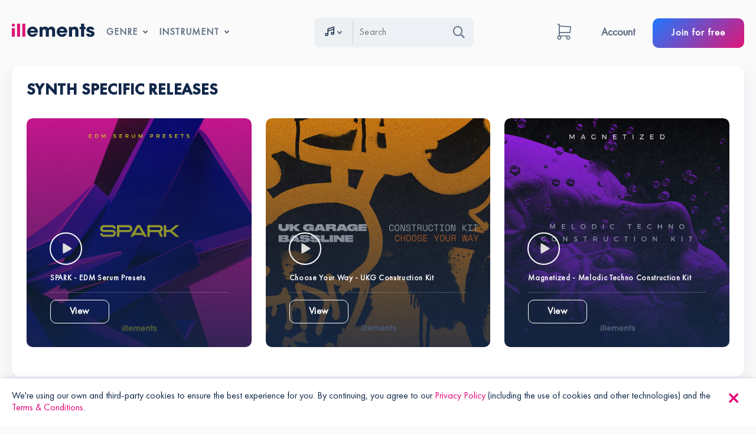

--- FILE ---
content_type: text/html; charset=UTF-8
request_url: https://illements.com/fx/synth-fx
body_size: 21996
content:
<!DOCTYPE html>
<html lang="en-US">
<head>
    <meta charset="UTF-8">
    <meta name="viewport"
          content="width=device-width, user-scalable=no, initial-scale=1.0, maximum-scale=1.0, minimum-scale=1.0">
    <meta http-equiv="X-UA-Compatible" content="ie=edge">
        <title>Synth FX Samples and Loops  | illements</title>
    <link rel="apple-touch-icon" sizes="180x180" href="/icns/apple-touch-icon.png">
    <link rel="manifest" href="/icns/site.webmanifest">
    <meta name="msapplication-TileColor" content="#ffffff">
    <meta name="msapplication-config" content="/icns/browserconfig.xml">
    <link rel="icon" type="image/png" sizes="32x32" href="/icns/favicon-32x32.png">
    <link rel="icon" type="image/png" sizes="16x16" href="/icns/favicon-16x16.png">
    <link rel="shortcut icon" href="/icns/favicon.ico">
    <meta name="csrf-param" content="_csrf">
<meta name="csrf-token" content="-sBtL8XkYt4y5RLmm1qpZ5oLh6gkGpNEoQ5yT97aFkTPuFhcmp0Bknata4_BbZ8d_kzsnhNZoDX5VDg7up59cA==">

<link href="/css/normalize.css" rel="stylesheet">
<link href="/css/font.css" rel="stylesheet">
<link href="/fonts/fontawesome-pro-5.11.2-web/css/all.min.css" rel="stylesheet">
<link href="/css/jquery.fancybox.min.css" rel="stylesheet">
<link href="/css/audioplayer.css" rel="stylesheet">
<link href="/css/select2.min.css" rel="stylesheet">
<link href="/css/swiper.min.css" rel="stylesheet">
<link href="/css/ion.rangeSlider.css" rel="stylesheet">
<link href="/css/ion.rangeSlider.skinFlat.css" rel="stylesheet">
<link href="/css/styles.css?v=75" rel="stylesheet">
<link href="/css/styles-new.css?v=75" rel="stylesheet">
<link href="/css/responsive.css?v=75" rel="stylesheet">
<link href="/css/responsive-new.css?v=75" rel="stylesheet">
<link href="/css/styles-1.css?v=75" rel="stylesheet">
<link href="/css/jquery-ui.min.css?v=75" rel="stylesheet">
<link href="/css/app.css?v=75" rel="stylesheet">
<script id="fsc-api" src="https://d1f8f9xcsvx3ha.cloudfront.net/sbl/1.0.2/fastspring-builder.min.js" data-storefront="illements.onfastspring.com/popup-illements" data-error-callback="errorCallback" data-decorate-callback="decorateURL" data-popup-webhook-received="popupWebhookReceived" data-popup-closed="onFSPopupClosed"></script>    <!-- Google tag (gtag.js) -->
<script async src="https://www.googletagmanager.com/gtag/js?id=G-XSRF8D5E79"></script>
<script>
  window.dataLayer = window.dataLayer || [];
  function gtag(){dataLayer.push(arguments);}
  gtag('js', new Date());

  gtag('config', 'G-XSRF8D5E79');
</script>

<meta name="google-site-verification" content="Uz_--TVOY2AqQqLEpSJpsAy0Jg4V2k3SUBw8aa0ToGQ" />

<!-- Google Tag Manager -->
<script>(function(w,d,s,l,i){w[l]=w[l]||[];w[l].push({'gtm.start':
new Date().getTime(),event:'gtm.js'});var f=d.getElementsByTagName(s)[0],
j=d.createElement(s),dl=l!='dataLayer'?'&l='+l:'';j.async=true;j.src=
'https://www.googletagmanager.com/gtm.js?id='+i+dl;f.parentNode.insertBefore(j,f);
})(window,document,'script','dataLayer','GTM-WFXKFVB');</script>
<!-- End Google Tag Manager -->

<!-- Google Tag Manager (noscript) -->
<noscript><iframe src="https://www.googletagmanager.com/ns.html?id=GTM-WFXKFVB"
height="0" width="0" style="display:none;visibility:hidden"></iframe></noscript>
<!-- End Google Tag Manager (noscript) -->

<!-- Meta Pixel Code -->
<script>
!function(f,b,e,v,n,t,s)
{if(f.fbq)return;n=f.fbq=function(){n.callMethod?
n.callMethod.apply(n,arguments):n.queue.push(arguments)};
if(!f._fbq)f._fbq=n;n.push=n;n.loaded=!0;n.version='2.0';
n.queue=[];t=b.createElement(e);t.async=!0;
t.src=v;s=b.getElementsByTagName(e)[0];
s.parentNode.insertBefore(t,s)}(window, document,'script',
'https://connect.facebook.net/en_US/fbevents.js');
fbq('init', '1776919116053897');
fbq('track', 'PageView');
</script>
<noscript><img height="1" width="1" style="display:none"
src="https://www.facebook.com/tr?id=1776919116053897&ev=PageView&noscript=1"
/></noscript>
<!-- End Meta Pixel Code -->

<script>
function onPopupClose(orderReference) {
        if (orderReference) {
            console.log(orderReference);
            fastspring.builder.reset();
            window.location.replace("/user/order?orderId=" + orderReference.id);
        }
    }

    function popupWebhookReceived (event) {
        console.log("popupWebhookReceived: ", event);
console.log({value: event.total, currency: event.currency})
fbq('track', 'Purchase', {value: event.total, currency: event.currency}); 

    try {
        onPopupClose(event)
    }catch (error) {}
    }
</script>                <script src="/js/wavesurfer.min.js"></script>
    <script>
        var ua = navigator.userAgent.toLowerCase();
        window.isSafari = ua.indexOf('safari') !== -1 && ua.indexOf('chrome') === -1;
        window.isFirefox = ua.indexOf('firefox') !== -1;
        window.backend = window.isSafari || window.isFirefox ? 'WebAudio' : 'MediaElement';

            </script>
</head>
<body class="page page-category-inner page-pack  ">
<header>
    <div class="search-mob">
        <div class="wrap">
            <form action="/search" name="form-search-mob" class="form-search-mob">
                <label for="search-mob"><i class="far fa-search"></i></label>
                <input type="search" id="search-mob" name="search_query" required="required" placeholder="Search"/>
                <button type="submit" class="btn-default">Search</button>
            </form>
        </div>
        <div class="btn-close">
            <a href="#"><i class="fal fa-times"></i></a>
        </div>
    </div>
    <div class="top-line ">
        <div class="content-width">
            <div class="flex-wr">
                <div class="logo">
                    <a href="/"><img src="/img/logo.svg" alt="illements"></a>
                </div>
                <nav class="top-menu-wrap">
                    <div class="wrap">
                        <a href="/sign-up" class="btn-default">Join for free</a>
                    </div>
                    <ul class="top-menu">
                            <li class="sub">
        <a href="#">Genre</a>
        <div class="sub-menu sub-menu-1">
            <div class="grid">
                <div class="grid-sizer"></div>
                                    <div class="grid-item">
                        <div class="item">
                            <div class="top">
                                <h6>Cinematic/FX</h6>
                                <a href="/search/g/cinematic-fx/see-all">See all</a>                            </div>
                            <ul>
                                                                    <li><a href="/cinematic-fx/field-recording"> Field Recording</a></li>
                                                                    <li><a href="/cinematic-fx/foley-fx">Foley</a></li>
                                                                    <li><a href="/search?tags[]=33">Cinematic</a></li>
                                                                    <li><a href="/cinematic-fx/effects">Effects</a></li>
                                                                    <li><a href="/cinematic-fx/movie-trailer">Movie & Trailer</a></li>
                                                            </ul>
                        </div>
                    </div>
                                    <div class="grid-item">
                        <div class="item">
                            <div class="top">
                                <h6>Electronic</h6>
                                <a href="/search/g/electronic/see-all">See all</a>                            </div>
                            <ul>
                                                                    <li><a href="/electronic/downtempo">Downtempo</a></li>
                                                                    <li><a href="/electronic/synthwave">Synthwave</a></li>
                                                                    <li><a href="/electronic/ambient">Ambient</a></li>
                                                                    <li><a href="/electronic/electronica">Electronica</a></li>
                                                            </ul>
                        </div>
                    </div>
                                    <div class="grid-item">
                        <div class="item">
                            <div class="top">
                                <h6>Live Sounds</h6>
                                <a href="/search/g/live-sounds/see-all">See all</a>                            </div>
                            <ul>
                                                                    <li><a href="/live-sounds/folk">Folk</a></li>
                                                                    <li><a href="/live-sounds/rock">Rock</a></li>
                                                                    <li><a href="/live-sounds/funk">Funk</a></li>
                                                            </ul>
                        </div>
                    </div>
                                    <div class="grid-item">
                        <div class="item">
                            <div class="top">
                                <h6>Hip Hop/Trap</h6>
                                <a href="/search/g/hip-hop-trap/see-all">See all</a>                            </div>
                            <ul>
                                                                    <li><a href="/hip-hop-trap/reggaeton">Reggaeton</a></li>
                                                                    <li><a href="/hip-hop-trap/lo-fi-hip-hop">Lo-Fi</a></li>
                                                                    <li><a href="/hip-hop-trap/r-b">R&B</a></li>
                                                                    <li><a href="/hip-hop-trap/trap">Trap</a></li>
                                                                    <li><a href="/hip-hop-trap/hip-hop">Hip Hop</a></li>
                                                            </ul>
                        </div>
                    </div>
                                    <div class="grid-item">
                        <div class="item">
                            <div class="top">
                                <h6>House / Techno</h6>
                                <a href="/search/g/house-techno/see-all">See all</a>                            </div>
                            <ul>
                                                                    <li><a href="/house-techno/tech-house">Tech House</a></li>
                                                                    <li><a href="/house-techno/deep-house">Deep House</a></li>
                                                                    <li><a href="/house-techno/house">House</a></li>
                                                                    <li><a href="/house-techno/future-house">Future House</a></li>
                                                                    <li><a href="/house-techno/techno">Techno</a></li>
                                                                    <li><a href="/house-techno/tropical-house">Tropical House</a></li>
                                                                    <li><a href="/house-techno/melodic-techno">Melodic Techno</a></li>
                                                                    <li><a href="/house-techno/garage">Garage</a></li>
                                                                    <li><a href="/house-techno/afro-house">Afro House</a></li>
                                                            </ul>
                        </div>
                    </div>
                                    <div class="grid-item">
                        <div class="item">
                            <div class="top">
                                <h6>Bass Music</h6>
                                <a href="/search/g/bass-music/see-all">See all</a>                            </div>
                            <ul>
                                                                    <li><a href="/bass-music/future-bass">Future Bass</a></li>
                                                                    <li><a href="/bass-music/bass-house">Bass House</a></li>
                                                                    <li><a href="/bass-music/dubstep">Dubstep</a></li>
                                                            </ul>
                        </div>
                    </div>
                                    <div class="grid-item">
                        <div class="item">
                            <div class="top">
                                <h6>Pop/EDM</h6>
                                <a href="/search/g/pop-edm/see-all">See all</a>                            </div>
                            <ul>
                                                                    <li><a href="/pop-edm/electro-house">Electro House</a></li>
                                                                    <li><a href="/pop-edm/big-room">Big Room</a></li>
                                                                    <li><a href="/pop-edm/progressive-house">Progressive House</a></li>
                                                                    <li><a href="/pop-edm/edm">EDM</a></li>
                                                                    <li><a href="/pop-edm/future-pop">Future Pop</a></li>
                                                                    <li><a href="/pop-edm/pop">Pop</a></li>
                                                                    <li><a href="/pop-edm/indie-dance">Indie Dance</a></li>
                                                                    <li><a href="/pop-edm/nu-disco">Nu Disco</a></li>
                                                                    <li><a href="/pop-edm/future-rave">Future Rave</a></li>
                                                                    <li><a href="/pop-edm/slap-house">Slap House</a></li>
                                                                    <li><a href="/pop-edm/hardstyle">Hardstyle</a></li>
                                                            </ul>
                        </div>
                    </div>
                                    <div class="grid-item">
                        <div class="item">
                            <div class="top">
                                <h6>Global</h6>
                                <a href="/search/g/global/see-all">See all</a>                            </div>
                            <ul>
                                                                    <li><a href="/global/latin-american">Latin American</a></li>
                                                                    <li><a href="/global/brasilian">Brasilian</a></li>
                                                                    <li><a href="/global/african">African</a></li>
                                                                    <li><a href="/global/asian">Asian</a></li>
                                                            </ul>
                        </div>
                    </div>
                            </div>
        </div>
    </li>
    <li class="sub">
        <a href="#">Instrument</a>
        <div class="sub-menu sub-menu-1">
            <div class="grid">
                <div class="grid-sizer"></div>
                                    <div class="grid-item">
                        <div class="item">
                            <div class="top">
                                <h6>Drums</h6>
                                <a href="/search/i/drums/see-all">See all</a>                            </div>
                            <ul>
                                                                    <li><a href="/drums/kicks">Kicks</a></li>
                                                                    <li><a href="/drums/snares">Snares</a></li>
                                                                    <li><a href="/drums/drum-fills">Fills</a></li>
                                                                    <li><a href="/drums/toms">Toms</a></li>
                                                                    <li><a href="/drums/claps">Claps</a></li>
                                                                    <li><a href="/drums/rides">Rides</a></li>
                                                                    <li><a href="/drums/hi-hats">Hi-Hats</a></li>
                                                                    <li><a href="/drums/full-drum-loops">Full Loops</a></li>
                                                                    <li><a href="/drums/crashes">Crashes</a></li>
                                                                    <li><a href="/drums/top-drum-loops">Top Loops</a></li>
                                                                    <li><a href="/drums/rimshot">Rimshot</a></li>
                                                            </ul>
                        </div>
                    </div>
                                    <div class="grid-item">
                        <div class="item">
                            <div class="top">
                                <h6>Vocals</h6>
                                <a href="/search/i/vocals/see-all">See all</a>                            </div>
                            <ul>
                                                                    <li><a href="/vocals/vocals-fx">FX</a></li>
                                                                    <li><a href="/vocals/spoken-words">Spoken Words</a></li>
                                                                    <li><a href="/vocals/vocal-phrases">Phrases</a></li>
                                                                    <li><a href="/vocals/chants">Chants</a></li>
                                                                    <li><a href="/vocals/acapellas">Acapellas</a></li>
                                                                    <li><a href="/vocals/chops">Chops</a></li>
                                                            </ul>
                        </div>
                    </div>
                                    <div class="grid-item">
                        <div class="item">
                            <div class="top">
                                <h6>Percussion</h6>
                                <a href="/search/i/percussion/see-all">See all</a>                            </div>
                            <ul>
                                                                    <li><a href="/percussion/shakers">Shakers</a></li>
                                                                    <li><a href="/percussion/conga">Conga</a></li>
                                                                    <li><a href="/percussion/percussion-grooves">Grooves</a></li>
                                                                    <li><a href="/percussion/bongos">Bongos</a></li>
                                                                    <li><a href="/percussion/tambourine">Tambourine</a></li>
                                                                    <li><a href="/percussion/cowbells">Cowbells</a></li>
                                                                    <li><a href="/percussion/woodblock">Woodblock</a></li>
                                                                    <li><a href="/percussion/bells">Bells</a></li>
                                                                    <li><a href="/percussion/timbales">Timbales</a></li>
                                                                    <li><a href="/percussion/darbuka">Darbuk</a></li>
                                                                    <li><a href="/percussion/cabasa">Cabasa</a></li>
                                                                    <li><a href="/percussion/foley-percussion">Foley</a></li>
                                                                    <li><a href="/percussion/synth-percussion">Synth Percussion</a></li>
                                                                    <li><a href="/percussion/various-percussion">Various</a></li>
                                                                    <li><a href="/percussion/maracas">Maracas</a></li>
                                                                    <li><a href="/percussion/snaps">Snaps</a></li>
                                                            </ul>
                        </div>
                    </div>
                                    <div class="grid-item">
                        <div class="item">
                            <div class="top">
                                <h6>Synth</h6>
                                <a href="/search/i/synth/see-all">See all</a>                            </div>
                            <ul>
                                                                    <li><a href="/search?instruments[]=42&instruments[]=107&tags[]=92">Stabs</a></li>
                                                                    <li><a href="/synth/synth-chords">Synth Chords</a></li>
                                                                    <li><a href="/synth/synth-arpeggios">Synth Arpeggio</a></li>
                                                                    <li><a href="/synth/synth-leads">Synth Leads</a></li>
                                                                    <li><a href="/synth/synth-plucks">Synth Plucks</a></li>
                                                                    <li><a href="/synth/synth-pads">Synth Pads</a></li>
                                                            </ul>
                        </div>
                    </div>
                                    <div class="grid-item">
                        <div class="item">
                            <div class="top">
                                <h6>Brass & Woodwinds</h6>
                                <a href="/search/i/brass-and-woodwinds/see-all">See all</a>                            </div>
                            <ul>
                                                                    <li><a href="/brass-and-woodwinds/synth-brass">Synth Brass</a></li>
                                                                    <li><a href="/brass-and-woodwinds/trumpet">Trumpet</a></li>
                                                                    <li><a href="/brass-and-woodwinds/flute">Flute</a></li>
                                                                    <li><a href="/brass-and-woodwinds/Brass">Brass</a></li>
                                                                    <li><a href="/brass-and-woodwinds/saxophone">Saxophone</a></li>
                                                                    <li><a href="/brass-and-woodwinds/duduk">Duduk</a></li>
                                                                    <li><a href="/brass-and-woodwinds/wot">Wot</a></li>
                                                                    <li><a href="/brass-and-woodwinds/pi-phu-thai">Pi Phu Thai</a></li>
                                                                    <li><a href="/brass-and-woodwinds/pi-nam-tao">Pi Nam Tao</a></li>
                                                                    <li><a href="/brass-and-woodwinds/pi-nai">Pi Nai</a></li>
                                                                    <li><a href="/brass-and-woodwinds/pi-nae">Pi Nae</a></li>
                                                                    <li><a href="/brass-and-woodwinds/khlui">Khlui</a></li>
                                                                    <li><a href="/brass-and-woodwinds/khaen">Khaen</a></li>
                                                            </ul>
                        </div>
                    </div>
                                    <div class="grid-item">
                        <div class="item">
                            <div class="top">
                                <h6>Keys</h6>
                                <a href="/search/i/keys/see-all">See all</a>                            </div>
                            <ul>
                                                                    <li><a href="/keys/piano">Piano</a></li>
                                                                    <li><a href="/keys/organ">Organ</a></li>
                                                                    <li><a href="/keys/synth-keys">Synth Keys</a></li>
                                                                    <li><a href="/keys/electric-piano">Electric Piano</a></li>
                                                                    <li><a href="/keys/mallet-percussion">Mallet Percussion</a></li>
                                                            </ul>
                        </div>
                    </div>
                                    <div class="grid-item">
                        <div class="item">
                            <div class="top">
                                <h6>Guitar</h6>
                                <a href="/search/i/guitar/see-all">See all</a>                            </div>
                            <ul>
                                                                    <li><a href="/guitar/electric">Electric</a></li>
                                                                    <li><a href="/guitar/guitar-acoustic">Acoustic</a></li>
                                                            </ul>
                        </div>
                    </div>
                                    <div class="grid-item">
                        <div class="item">
                            <div class="top">
                                <h6>Bass</h6>
                                <a href="/search/i/bass/see-all">See all</a>                            </div>
                            <ul>
                                                                    <li><a href="/bass/synth">Synth</a></li>
                                                                    <li><a href="/bass/electric">Electric</a></li>
                                                                    <li><a href="/search?search_query=synth+bass+808">808</a></li>
                                                            </ul>
                        </div>
                    </div>
                                    <div class="grid-item">
                        <div class="item">
                            <div class="top">
                                <h6>FX</h6>
                                <a href="/search/i/fx/see-all">See all</a>                            </div>
                            <ul>
                                                                    <li><a href="/fx/synth-fx">Synth</a></li>
                                                                    <li><a href="/fx/risers">Risers</a></li>
                                                                    <li><a href="/fx/impacts">Impacts</a></li>
                                                                    <li><a href="/fx/atmospheres">Atmospheres</a></li>
                                                                    <li><a href="/fx/field-recordings">Field Recordings</a></li>
                                                                    <li><a href="/fx/textures">Textures</a></li>
                                                                    <li><a href="/fx/foley">Foley</a></li>
                                                                    <li><a href="/fx/drones">Drones</a></li>
                                                                    <li><a href="/fx/falls">Falls</a></li>
                                                                    <li><a href="/fx/various-fx">Various</a></li>
                                                                    <li><a href="/fx/booms">Booms</a></li>
                                                                    <li><a href="/fx/transitions">Transitions</a></li>
                                                                    <li><a href="/fx/synth-riser">Synth Riser</a></li>
                                                                    <li><a href="/fx/braam">Braam</a></li>
                                                            </ul>
                        </div>
                    </div>
                                    <div class="grid-item">
                        <div class="item">
                            <div class="top">
                                <h6>Strings</h6>
                                <a href="/search/i/strings/see-all">See all</a>                            </div>
                            <ul>
                                                                    <li><a href="/strings/violin">Violin</a></li>
                                                                    <li><a href="/strings/cello">Cello</a></li>
                                                                    <li><a href="/strings/strings">Strings</a></li>
                                                            </ul>
                        </div>
                    </div>
                            </div>
        </div>
    </li>

                                                    <li class="li-mob">
                                <a href="#login" class="fancybox">Log in</a>
                            </li>
                                            </ul>
                </nav>
            </div>

            <div class="search-wrap">
                <div class="wrap">
                    <form class="home-search" action="/search" id="header-search-form" method="get">
                        <div class="types-select">
                            <span>
                                <div class="ic"><i class="far fa-regular fa-music"></i></div><span>Sounds</span>
                            </span>
                            <div class="s-menu">
                                <ul>
                                    <li data-id="1" class="active">
                                        <div class="ic"><i class="far fa-regular fa-music"></i></div>
                                        <span>Sounds</span></li>
                                    <li data-id="3">
                                        <div class="ic"><i class="far fa-regular fa-sliders-h"></i></div>
                                        <span>Presets</span></li>
                                    <li data-id="2">
                                        <div class="ic"><i class="far fa-regular fa-file-music"></i></div>
                                        <span>Midi</span></li>
                                    <li data-id="4">
                                        <div class="ic"><i class="far fa-regular fa-box-open"></i></div>
                                        <span>Pack</span></li>
                                </ul>
                            </div>
                        </div>
                        <div class="line"></div>
                        <div class="search-container">
                            <input type="search" id="search-header" name="search_query" required="required"
                                   placeholder="Search"/>
                            <button type="submit" class="btn"><i class="far fa-search"></i></button>
                        </div>
                    </form>
                </div>

                <div class="add-search ">
                    <a href="/search"><i class="far fa-search"></i><i class="far fa-plus"></i></a>
                </div>
                <div class="btn-mob">
                    <a href="#"><i class="far fa-search"></i></a>
                </div>

            </div>

            <div class="flex-wr">
                        <div class="cart-wrapper">
                <a href="/cart">
                    <img src="/img/cart.svg"/>
                    <span></span>
                </a>
            </div>
            
            

            <div class="volume-wrap">
                <a href="#"><i class="fas fa-volume"></i></a>
                <div class="audiogallery mode-normal menu-position-bottom menu-opened dzsag-inited transition-fade dzsag-loaded"
                     style="opacity: 1; padding-top: 70px;">
                    <div class="items">

                    </div>
                    <div class="slider-main">
                        <div class="slider-clipper" style="height: 50px;">
                            <div class="preload-method-metadata dzsap-inited skin-silver skin-wave-no-reflect scrubbar-type-bar audioplayer has-thumb structure-setuped media-setuped under-720 under-500 transitioning-in active active-from-gallery meta-loaded listeners-setuped dzsap-loaded init-loaded time-total-visible under-240 under-400"
                                 style="width: 100%;">
                                <div class="audioplayer-inner">

                                    <div class="ap-controls">

                                        <div class="ap-controls-right">
                                            <div class="controls-volume controls-volume-vertical">

                                                <div class="volumeicon"></div>

                                                <div class="volume-holder">
                                                    <div class="volume_static">

                                                        <div id="slider-vertical" style="height:95px;"></div>

                                                    </div>
                                                </div>

                                            </div>
                                        </div>

                                    </div>
                                </div>
                            </div>
                        </div>
                    </div>
                </div>

            </div>

                
                <div class="user-wrap">

                                            <div class="no-user">
                            <div class="wrap">
                                <a href="#">Account</a>
                                <div class="dropdown-login">
                                    <form id="login-form" class="form-login-user" action="/login" method="post">
<input type="hidden" name="_csrf" value="-sBtL8XkYt4y5RLmm1qpZ5oLh6gkGpNEoQ5yT97aFkTPuFhcmp0Bknata4_BbZ8d_kzsnhNZoDX5VDg7up59cA==">
                                    <div class="input-wrap field-loginform-email required">
<label class="control-label" for="loginform-email"><i class="fal fa-smile"></i></label><input type="text" id="loginform-email" class="" name="LoginForm[email]" placeholder="Email" aria-required="true"><div class="help-block"></div>
</div>
                                    <div class="input-wrap field-loginform-password required">
<label class="control-label" for="loginform-password"><i class="fal fa-key-skeleton"></i></label><input type="password" id="loginform-password" class="" name="LoginForm[password]" placeholder="Password" aria-required="true"><div class="help-block"></div>
</div>
                                    <div class="input-wrap-submit">
                                        <button type="submit" class="btn-default">Member Login</button>
                                    </div>

                                    <div class="link-wrap">
                                        <a href="#reset-password" class="fancybox">Forgot Your Username or Password?</a>
                                    </div>

                                    </form>                                </div>
                            </div>
                            <a href="/sign-up" class="btn-default">Join for free</a>
                        </div>
                    
                </div>
            </div>


            <div class="mob-menu">
                <a href="#">
                    <span></span>
                    <span></span>
                    <span></span>
                </a>
            </div>
        </div>
    </div>
</header>

    
<div id="main-content" class="favorites content-width">
            <div class="release-wrap page-item-2" >
            <div class="inner-wrap content-width">
                <h1>Synth Specific Releases</h1>
                                <div class="content">
                    <div class="item">
    <figure>
        <img src="https://cdn-illements.sfo2.digitaloceanspaces.com/products/202/edm-serum-presets.jpg" alt="SPARK - EDM Serum Presets">
        <div class="wrap">
            <div class="audiogallery sound-plugin-releases mode-normal menu-position-bottom menu-opened dzsag-inited transition-fade dzsag-loaded"
     data-code="1eba36b5"
     style="opacity: 1;">
    <div class="items"></div>
    <div class="slider-main">
        <div class="slider-clipper">
            <div class="preload-method-metadata dzsap-inited skin-wave skin-wave-mode-normal skin-wave-wave-mode-canvas skin-wave-wave-mode-canvas-mode-reflecto skin-wave-no-reflect scrubbar-type-wave audioplayer has-thumb structure-setuped media-setuped under-720 under-500 transitioning-in active active-from-gallery scrubbar-loaded meta-loaded listeners-setuped dzsap-loaded init-loaded time-total-visible first-played under-400"
                 style="width: 100%;">

                <div class="audioplayer-inner">
                                        <a href="https://cdn-illements.sfo2.digitaloceanspaces.com/products/202/edm-serum-presets.jpg" class="the-thumb-con">
                        <div class="the-thumb"
                             style=" background-image:url(https://cdn-illements.sfo2.digitaloceanspaces.com/products/202/edm-serum-presets.jpg)"></div>
                    </a>
                                        <div class="the-media"></div>

                    <div class="ap-controls scrubbar-loaded">
                        <div class="scrubbar">

                            <div id="wavesurfer1eba36b5"></div>

                            <script type="text/javascript">

                                var wavesurfer1eba36b5 = WaveSurfer.create({
                                    container: '#wavesurfer1eba36b5',
                                    backend: window.backend,
                                    waveColor: '#d7dbe0',
                                    height: 32,
                                    cursorColor: '#e11577',
                                    progressColor: '#e11577',
                                    responsive: true
                                });

                                wavesurfer1eba36b5.load('https://cdn-illements.sfo2.digitaloceanspaces.com/products/202/pv829dce97103405d6ed98.mp3');
                                if (!window.currentUrls) {
                                    window.currentUrls = {};
                                }
                                window.currentUrls['wavesurfer1eba36b5'] = 'https://cdn-illements.sfo2.digitaloceanspaces.com/products/202/pv829dce97103405d6ed98.mp3';

                                wavesurfer1eba36b5.on('play', function() {
                                    console.log('play event')

                                    if (window.currentPlay && window.currentPlay.container.id !== 'wavesurfer1eba36b5'){
                                        window.currentPlay.stop();
                                        window.playerReset(window.currentPlay.container)
                                    }

                                    window.currentPlay = wavesurfer1eba36b5;
                                    window.playerSetPlayStatus(window.currentPlay.container);

                                    if (window.topPlayer) {
                                        window.playerSetPlayStatus(window.topPlayer.container);
                                    }
                                });

                                wavesurfer1eba36b5.on('pause', function() {
                                    console.log('pause')
                                    window.playerReset(wavesurfer1eba36b5.container)
                                    if (window.hiddenPlayer) {
                                        window.playerReset(window.hiddenPlayer.container);
                                    }
                                    if (typeof wavesurferTopPlayer !== "undefined") {
                                        wavesurferTopPlayer.stop();
                                    }
                                });

                                wavesurfer1eba36b5.on('finish', function() {
                                    console.log('finish')
                                    window.playerReset(wavesurfer1eba36b5.container)
                                    if (window.hiddenPlayer) {
                                        window.playerReset(window.hiddenPlayer.container);
                                    }
                                    if (typeof wavesurferTopPlayer !== "undefined") {
                                        wavesurferTopPlayer.stop();
                                    }
                                });

                            </script>

                        </div>
                        <div class="con-controls">
                            <div class="the-bg"></div>
                            <div class="con-playpause-con">
                                <div class="con-playpause">
                                    <div class="playbtn player-but" style="display: block;" onclick="startPlay(wavesurfer1eba36b5)">
                                        <div class="the-icon-bg"></div>
                                        <div class="dzsap-play-icon">
                                            <svg class="svg-icon" version="1.1" id="Layer_2"
                                                 xmlns="http://www.w3.org/2000/svg"
                                                 xmlns:xlink="http://www.w3.org/1999/xlink" x="0px" y="0px"
                                                 width="11.161px" height="12.817px" viewBox="0 0 11.161 12.817"
                                                 enable-background="new 0 0 11.161 12.817" xml:space="preserve"> <g>
                                                    <g>
                                                        <g>
                                                            <path fill="#D2D6DB"
                                                                  d="M8.233,4.589c1.401,0.871,2.662,1.77,2.801,1.998c0.139,0.228-1.456,1.371-2.896,2.177l-4.408,2.465 c-1.44,0.805-2.835,1.474-3.101,1.484c-0.266,0.012-0.483-1.938-0.483-3.588V3.666c0-1.65,0.095-3.19,0.212-3.422 c0.116-0.232,1.875,0.613,3.276,1.484L8.233,4.589z"></path>
                                                        </g>
                                                    </g>
                                                </g> </svg>
                                        </div>
                                    </div>
                                    <div class="pausebtn player-but" style="display: none;" onclick="pausePlayer(wavesurfer1eba36b5)">
                                        <div class="the-icon-bg"></div>
                                        <div class="pause-icon">
                                            <svg class="svg-icon" version="1.1" id="Layer_3"
                                                 xmlns="http://www.w3.org/2000/svg"
                                                 xmlns:xlink="http://www.w3.org/1999/xlink" x="0px" y="0px" width="12px"
                                                 height="13px" viewBox="0 0 13.415 16.333"
                                                 enable-background="new 0 0 13.415 16.333" xml:space="preserve"> <path
                                                        fill="#D2D6DB"
                                                        d="M4.868,14.59c0,0.549-0.591,0.997-1.322,0.997H2.2c-0.731,0-1.322-0.448-1.322-0.997V1.618 c0-0.55,0.592-0.997,1.322-0.997h1.346c0.731,0,1.322,0.447,1.322,0.997V14.59z"></path>
                                                <path fill="#D2D6DB"
                                                      d="M12.118,14.59c0,0.549-0.593,0.997-1.324,0.997H9.448c-0.729,0-1.322-0.448-1.322-0.997V1.619 c0-0.55,0.593-0.997,1.322-0.997h1.346c0.731,0,1.324,0.447,1.324,0.997V14.59z"></path> </svg>
                                        </div>
                                    </div>
                                    <svg
                                            onclick="startPlay(wavesurfer1eba36b5)"
                                            class="loading-svg" width="30" height="30" viewBox="0 0 44 44"
                                         xmlns="http://www.w3.org/2000/svg" stroke="#fff">
                                        <g fill="none" fill-rule="evenodd" stroke-width="2">
                                            <circle cx="22" cy="22" r="1">
                                                <animate attributeName="r" begin="0s" dur="1.8s" values="1; 20"
                                                         calcMode="spline" keyTimes="0; 1"
                                                         keySplines="0.165, 0.84, 0.44, 1"
                                                         repeatCount="indefinite"></animate>
                                                <animate attributeName="stroke-opacity" begin="0s" dur="1.8s"
                                                         values="1; 0" calcMode="spline" keyTimes="0; 1"
                                                         keySplines="0.3, 0.61, 0.355, 1"
                                                         repeatCount="indefinite"></animate>
                                            </circle>
                                            <circle cx="22" cy="22" r="1">
                                                <animate attributeName="r" begin="-0.9s" dur="1.8s" values="1; 20"
                                                         calcMode="spline" keyTimes="0; 1"
                                                         keySplines="0.165, 0.84, 0.44, 1"
                                                         repeatCount="indefinite"></animate>
                                                <animate attributeName="stroke-opacity" begin="-0.9s" dur="1.8s"
                                                         values="1; 0" calcMode="spline" keyTimes="0; 1"
                                                         keySplines="0.3, 0.61, 0.355, 1"
                                                         repeatCount="indefinite"></animate>
                                            </circle>
                                        </g>
                                    </svg>
                                </div>
                            </div>

                            
                            <div class="ap-controls-right"></div>
                        </div>
                    </div>
                </div>
            </div>
        </div>
    </div>
</div>
            <div class="bottom">
                <p>SPARK - EDM Serum Presets</p>
                <p class="small">SPARK is a Serum presets pack designed for EDM productions, covering everything from Deep House to Future House. Inside you’ll find a wide range of bass presets, from deep and punchy to distorted </p>
                <div class="line-bottom">
                    <div class="btn-wrap-view">
                        <a href="/edm/spark-edm-serum-presets">View</a>
                    </div>
                </div>
            </div>
        </div>
    </figure>
</div>
<div class="item">
    <figure>
        <img src="https://cdn-illements.sfo2.cdn.digitaloceanspaces.com/products/318/uk-garage-sample-pack.jpg" alt="Choose Your Way - UKG Construction Kit">
        <div class="wrap">
            <div class="audiogallery sound-plugin-releases mode-normal menu-position-bottom menu-opened dzsag-inited transition-fade dzsag-loaded"
     data-code="9eeb54d9"
     style="opacity: 1;">
    <div class="items"></div>
    <div class="slider-main">
        <div class="slider-clipper">
            <div class="preload-method-metadata dzsap-inited skin-wave skin-wave-mode-normal skin-wave-wave-mode-canvas skin-wave-wave-mode-canvas-mode-reflecto skin-wave-no-reflect scrubbar-type-wave audioplayer has-thumb structure-setuped media-setuped under-720 under-500 transitioning-in active active-from-gallery scrubbar-loaded meta-loaded listeners-setuped dzsap-loaded init-loaded time-total-visible first-played under-400"
                 style="width: 100%;">

                <div class="audioplayer-inner">
                                        <a href="https://cdn-illements.sfo2.cdn.digitaloceanspaces.com/products/318/uk-garage-sample-pack.jpg" class="the-thumb-con">
                        <div class="the-thumb"
                             style=" background-image:url(https://cdn-illements.sfo2.cdn.digitaloceanspaces.com/products/318/uk-garage-sample-pack.jpg)"></div>
                    </a>
                                        <div class="the-media"></div>

                    <div class="ap-controls scrubbar-loaded">
                        <div class="scrubbar">

                            <div id="wavesurfer9eeb54d9"></div>

                            <script type="text/javascript">

                                var wavesurfer9eeb54d9 = WaveSurfer.create({
                                    container: '#wavesurfer9eeb54d9',
                                    backend: window.backend,
                                    waveColor: '#d7dbe0',
                                    height: 32,
                                    cursorColor: '#e11577',
                                    progressColor: '#e11577',
                                    responsive: true
                                });

                                wavesurfer9eeb54d9.load('https://cdn-illements.sfo2.cdn.digitaloceanspaces.com/products/318/pv3377afe245d90ea2f4ac.mp3');
                                if (!window.currentUrls) {
                                    window.currentUrls = {};
                                }
                                window.currentUrls['wavesurfer9eeb54d9'] = 'https://cdn-illements.sfo2.cdn.digitaloceanspaces.com/products/318/pv3377afe245d90ea2f4ac.mp3';

                                wavesurfer9eeb54d9.on('play', function() {
                                    console.log('play event')

                                    if (window.currentPlay && window.currentPlay.container.id !== 'wavesurfer9eeb54d9'){
                                        window.currentPlay.stop();
                                        window.playerReset(window.currentPlay.container)
                                    }

                                    window.currentPlay = wavesurfer9eeb54d9;
                                    window.playerSetPlayStatus(window.currentPlay.container);

                                    if (window.topPlayer) {
                                        window.playerSetPlayStatus(window.topPlayer.container);
                                    }
                                });

                                wavesurfer9eeb54d9.on('pause', function() {
                                    console.log('pause')
                                    window.playerReset(wavesurfer9eeb54d9.container)
                                    if (window.hiddenPlayer) {
                                        window.playerReset(window.hiddenPlayer.container);
                                    }
                                    if (typeof wavesurferTopPlayer !== "undefined") {
                                        wavesurferTopPlayer.stop();
                                    }
                                });

                                wavesurfer9eeb54d9.on('finish', function() {
                                    console.log('finish')
                                    window.playerReset(wavesurfer9eeb54d9.container)
                                    if (window.hiddenPlayer) {
                                        window.playerReset(window.hiddenPlayer.container);
                                    }
                                    if (typeof wavesurferTopPlayer !== "undefined") {
                                        wavesurferTopPlayer.stop();
                                    }
                                });

                            </script>

                        </div>
                        <div class="con-controls">
                            <div class="the-bg"></div>
                            <div class="con-playpause-con">
                                <div class="con-playpause">
                                    <div class="playbtn player-but" style="display: block;" onclick="startPlay(wavesurfer9eeb54d9)">
                                        <div class="the-icon-bg"></div>
                                        <div class="dzsap-play-icon">
                                            <svg class="svg-icon" version="1.1" id="Layer_2"
                                                 xmlns="http://www.w3.org/2000/svg"
                                                 xmlns:xlink="http://www.w3.org/1999/xlink" x="0px" y="0px"
                                                 width="11.161px" height="12.817px" viewBox="0 0 11.161 12.817"
                                                 enable-background="new 0 0 11.161 12.817" xml:space="preserve"> <g>
                                                    <g>
                                                        <g>
                                                            <path fill="#D2D6DB"
                                                                  d="M8.233,4.589c1.401,0.871,2.662,1.77,2.801,1.998c0.139,0.228-1.456,1.371-2.896,2.177l-4.408,2.465 c-1.44,0.805-2.835,1.474-3.101,1.484c-0.266,0.012-0.483-1.938-0.483-3.588V3.666c0-1.65,0.095-3.19,0.212-3.422 c0.116-0.232,1.875,0.613,3.276,1.484L8.233,4.589z"></path>
                                                        </g>
                                                    </g>
                                                </g> </svg>
                                        </div>
                                    </div>
                                    <div class="pausebtn player-but" style="display: none;" onclick="pausePlayer(wavesurfer9eeb54d9)">
                                        <div class="the-icon-bg"></div>
                                        <div class="pause-icon">
                                            <svg class="svg-icon" version="1.1" id="Layer_3"
                                                 xmlns="http://www.w3.org/2000/svg"
                                                 xmlns:xlink="http://www.w3.org/1999/xlink" x="0px" y="0px" width="12px"
                                                 height="13px" viewBox="0 0 13.415 16.333"
                                                 enable-background="new 0 0 13.415 16.333" xml:space="preserve"> <path
                                                        fill="#D2D6DB"
                                                        d="M4.868,14.59c0,0.549-0.591,0.997-1.322,0.997H2.2c-0.731,0-1.322-0.448-1.322-0.997V1.618 c0-0.55,0.592-0.997,1.322-0.997h1.346c0.731,0,1.322,0.447,1.322,0.997V14.59z"></path>
                                                <path fill="#D2D6DB"
                                                      d="M12.118,14.59c0,0.549-0.593,0.997-1.324,0.997H9.448c-0.729,0-1.322-0.448-1.322-0.997V1.619 c0-0.55,0.593-0.997,1.322-0.997h1.346c0.731,0,1.324,0.447,1.324,0.997V14.59z"></path> </svg>
                                        </div>
                                    </div>
                                    <svg
                                            onclick="startPlay(wavesurfer9eeb54d9)"
                                            class="loading-svg" width="30" height="30" viewBox="0 0 44 44"
                                         xmlns="http://www.w3.org/2000/svg" stroke="#fff">
                                        <g fill="none" fill-rule="evenodd" stroke-width="2">
                                            <circle cx="22" cy="22" r="1">
                                                <animate attributeName="r" begin="0s" dur="1.8s" values="1; 20"
                                                         calcMode="spline" keyTimes="0; 1"
                                                         keySplines="0.165, 0.84, 0.44, 1"
                                                         repeatCount="indefinite"></animate>
                                                <animate attributeName="stroke-opacity" begin="0s" dur="1.8s"
                                                         values="1; 0" calcMode="spline" keyTimes="0; 1"
                                                         keySplines="0.3, 0.61, 0.355, 1"
                                                         repeatCount="indefinite"></animate>
                                            </circle>
                                            <circle cx="22" cy="22" r="1">
                                                <animate attributeName="r" begin="-0.9s" dur="1.8s" values="1; 20"
                                                         calcMode="spline" keyTimes="0; 1"
                                                         keySplines="0.165, 0.84, 0.44, 1"
                                                         repeatCount="indefinite"></animate>
                                                <animate attributeName="stroke-opacity" begin="-0.9s" dur="1.8s"
                                                         values="1; 0" calcMode="spline" keyTimes="0; 1"
                                                         keySplines="0.3, 0.61, 0.355, 1"
                                                         repeatCount="indefinite"></animate>
                                            </circle>
                                        </g>
                                    </svg>
                                </div>
                            </div>

                            
                            <div class="ap-controls-right"></div>
                        </div>
                    </div>
                </div>
            </div>
        </div>
    </div>
</div>
            <div class="bottom">
                <p>Choose Your Way - UKG Construction Kit</p>
                <p class="small">Choose Your Way is a construction kit sample pack inspired by the productions of So Dope and the sound of Night Bass Records. It gives you access to samples and loops taken straight from a </p>
                <div class="line-bottom">
                    <div class="btn-wrap-view">
                        <a href="/garage/choose-your-way-ukg-construction-kit">View</a>
                    </div>
                </div>
            </div>
        </div>
    </figure>
</div>
<div class="item">
    <figure>
        <img src="https://cdn-illements.sfo2.cdn.digitaloceanspaces.com/products/320/anyma-sample-pack.jpg" alt="Magnetized - Melodic Techno Construction Kit">
        <div class="wrap">
            <div class="audiogallery sound-plugin-releases mode-normal menu-position-bottom menu-opened dzsag-inited transition-fade dzsag-loaded"
     data-code="96f90041"
     style="opacity: 1;">
    <div class="items"></div>
    <div class="slider-main">
        <div class="slider-clipper">
            <div class="preload-method-metadata dzsap-inited skin-wave skin-wave-mode-normal skin-wave-wave-mode-canvas skin-wave-wave-mode-canvas-mode-reflecto skin-wave-no-reflect scrubbar-type-wave audioplayer has-thumb structure-setuped media-setuped under-720 under-500 transitioning-in active active-from-gallery scrubbar-loaded meta-loaded listeners-setuped dzsap-loaded init-loaded time-total-visible first-played under-400"
                 style="width: 100%;">

                <div class="audioplayer-inner">
                                        <a href="https://cdn-illements.sfo2.cdn.digitaloceanspaces.com/products/320/anyma-sample-pack.jpg" class="the-thumb-con">
                        <div class="the-thumb"
                             style=" background-image:url(https://cdn-illements.sfo2.cdn.digitaloceanspaces.com/products/320/anyma-sample-pack.jpg)"></div>
                    </a>
                                        <div class="the-media"></div>

                    <div class="ap-controls scrubbar-loaded">
                        <div class="scrubbar">

                            <div id="wavesurfer96f90041"></div>

                            <script type="text/javascript">

                                var wavesurfer96f90041 = WaveSurfer.create({
                                    container: '#wavesurfer96f90041',
                                    backend: window.backend,
                                    waveColor: '#d7dbe0',
                                    height: 32,
                                    cursorColor: '#e11577',
                                    progressColor: '#e11577',
                                    responsive: true
                                });

                                wavesurfer96f90041.load('https://cdn-illements.sfo2.cdn.digitaloceanspaces.com/products/320/pv7edc3c1bfee9a7a5b94d.mp3');
                                if (!window.currentUrls) {
                                    window.currentUrls = {};
                                }
                                window.currentUrls['wavesurfer96f90041'] = 'https://cdn-illements.sfo2.cdn.digitaloceanspaces.com/products/320/pv7edc3c1bfee9a7a5b94d.mp3';

                                wavesurfer96f90041.on('play', function() {
                                    console.log('play event')

                                    if (window.currentPlay && window.currentPlay.container.id !== 'wavesurfer96f90041'){
                                        window.currentPlay.stop();
                                        window.playerReset(window.currentPlay.container)
                                    }

                                    window.currentPlay = wavesurfer96f90041;
                                    window.playerSetPlayStatus(window.currentPlay.container);

                                    if (window.topPlayer) {
                                        window.playerSetPlayStatus(window.topPlayer.container);
                                    }
                                });

                                wavesurfer96f90041.on('pause', function() {
                                    console.log('pause')
                                    window.playerReset(wavesurfer96f90041.container)
                                    if (window.hiddenPlayer) {
                                        window.playerReset(window.hiddenPlayer.container);
                                    }
                                    if (typeof wavesurferTopPlayer !== "undefined") {
                                        wavesurferTopPlayer.stop();
                                    }
                                });

                                wavesurfer96f90041.on('finish', function() {
                                    console.log('finish')
                                    window.playerReset(wavesurfer96f90041.container)
                                    if (window.hiddenPlayer) {
                                        window.playerReset(window.hiddenPlayer.container);
                                    }
                                    if (typeof wavesurferTopPlayer !== "undefined") {
                                        wavesurferTopPlayer.stop();
                                    }
                                });

                            </script>

                        </div>
                        <div class="con-controls">
                            <div class="the-bg"></div>
                            <div class="con-playpause-con">
                                <div class="con-playpause">
                                    <div class="playbtn player-but" style="display: block;" onclick="startPlay(wavesurfer96f90041)">
                                        <div class="the-icon-bg"></div>
                                        <div class="dzsap-play-icon">
                                            <svg class="svg-icon" version="1.1" id="Layer_2"
                                                 xmlns="http://www.w3.org/2000/svg"
                                                 xmlns:xlink="http://www.w3.org/1999/xlink" x="0px" y="0px"
                                                 width="11.161px" height="12.817px" viewBox="0 0 11.161 12.817"
                                                 enable-background="new 0 0 11.161 12.817" xml:space="preserve"> <g>
                                                    <g>
                                                        <g>
                                                            <path fill="#D2D6DB"
                                                                  d="M8.233,4.589c1.401,0.871,2.662,1.77,2.801,1.998c0.139,0.228-1.456,1.371-2.896,2.177l-4.408,2.465 c-1.44,0.805-2.835,1.474-3.101,1.484c-0.266,0.012-0.483-1.938-0.483-3.588V3.666c0-1.65,0.095-3.19,0.212-3.422 c0.116-0.232,1.875,0.613,3.276,1.484L8.233,4.589z"></path>
                                                        </g>
                                                    </g>
                                                </g> </svg>
                                        </div>
                                    </div>
                                    <div class="pausebtn player-but" style="display: none;" onclick="pausePlayer(wavesurfer96f90041)">
                                        <div class="the-icon-bg"></div>
                                        <div class="pause-icon">
                                            <svg class="svg-icon" version="1.1" id="Layer_3"
                                                 xmlns="http://www.w3.org/2000/svg"
                                                 xmlns:xlink="http://www.w3.org/1999/xlink" x="0px" y="0px" width="12px"
                                                 height="13px" viewBox="0 0 13.415 16.333"
                                                 enable-background="new 0 0 13.415 16.333" xml:space="preserve"> <path
                                                        fill="#D2D6DB"
                                                        d="M4.868,14.59c0,0.549-0.591,0.997-1.322,0.997H2.2c-0.731,0-1.322-0.448-1.322-0.997V1.618 c0-0.55,0.592-0.997,1.322-0.997h1.346c0.731,0,1.322,0.447,1.322,0.997V14.59z"></path>
                                                <path fill="#D2D6DB"
                                                      d="M12.118,14.59c0,0.549-0.593,0.997-1.324,0.997H9.448c-0.729,0-1.322-0.448-1.322-0.997V1.619 c0-0.55,0.593-0.997,1.322-0.997h1.346c0.731,0,1.324,0.447,1.324,0.997V14.59z"></path> </svg>
                                        </div>
                                    </div>
                                    <svg
                                            onclick="startPlay(wavesurfer96f90041)"
                                            class="loading-svg" width="30" height="30" viewBox="0 0 44 44"
                                         xmlns="http://www.w3.org/2000/svg" stroke="#fff">
                                        <g fill="none" fill-rule="evenodd" stroke-width="2">
                                            <circle cx="22" cy="22" r="1">
                                                <animate attributeName="r" begin="0s" dur="1.8s" values="1; 20"
                                                         calcMode="spline" keyTimes="0; 1"
                                                         keySplines="0.165, 0.84, 0.44, 1"
                                                         repeatCount="indefinite"></animate>
                                                <animate attributeName="stroke-opacity" begin="0s" dur="1.8s"
                                                         values="1; 0" calcMode="spline" keyTimes="0; 1"
                                                         keySplines="0.3, 0.61, 0.355, 1"
                                                         repeatCount="indefinite"></animate>
                                            </circle>
                                            <circle cx="22" cy="22" r="1">
                                                <animate attributeName="r" begin="-0.9s" dur="1.8s" values="1; 20"
                                                         calcMode="spline" keyTimes="0; 1"
                                                         keySplines="0.165, 0.84, 0.44, 1"
                                                         repeatCount="indefinite"></animate>
                                                <animate attributeName="stroke-opacity" begin="-0.9s" dur="1.8s"
                                                         values="1; 0" calcMode="spline" keyTimes="0; 1"
                                                         keySplines="0.3, 0.61, 0.355, 1"
                                                         repeatCount="indefinite"></animate>
                                            </circle>
                                        </g>
                                    </svg>
                                </div>
                            </div>

                            
                            <div class="ap-controls-right"></div>
                        </div>
                    </div>
                </div>
            </div>
        </div>
    </div>
</div>
            <div class="bottom">
                <p>Magnetized - Melodic Techno Construction Kit</p>
                <p class="small">Magnetized is a construction kit inspired by Anyma - Hypnotized. Our team carefully recreated every sound from scratch to give you access to stems from a professionally produced, mixed, and mastered </p>
                <div class="line-bottom">
                    <div class="btn-wrap-view">
                        <a href="/melodic-techno/magnetized-melodic-techno-construction-kit">View</a>
                    </div>
                </div>
            </div>
        </div>
    </figure>
</div>
<div class="item">
    <figure>
        <img src="https://cdn-illements.sfo2.cdn.digitaloceanspaces.com/products/321/uk-garage-serum-presets.jpg" alt="Rinse - UK Garage Serum Presets">
        <div class="wrap">
            <div class="audiogallery sound-plugin-releases mode-normal menu-position-bottom menu-opened dzsag-inited transition-fade dzsag-loaded"
     data-code="22a9105a"
     style="opacity: 1;">
    <div class="items"></div>
    <div class="slider-main">
        <div class="slider-clipper">
            <div class="preload-method-metadata dzsap-inited skin-wave skin-wave-mode-normal skin-wave-wave-mode-canvas skin-wave-wave-mode-canvas-mode-reflecto skin-wave-no-reflect scrubbar-type-wave audioplayer has-thumb structure-setuped media-setuped under-720 under-500 transitioning-in active active-from-gallery scrubbar-loaded meta-loaded listeners-setuped dzsap-loaded init-loaded time-total-visible first-played under-400"
                 style="width: 100%;">

                <div class="audioplayer-inner">
                                        <a href="https://cdn-illements.sfo2.cdn.digitaloceanspaces.com/products/321/uk-garage-serum-presets.jpg" class="the-thumb-con">
                        <div class="the-thumb"
                             style=" background-image:url(https://cdn-illements.sfo2.cdn.digitaloceanspaces.com/products/321/uk-garage-serum-presets.jpg)"></div>
                    </a>
                                        <div class="the-media"></div>

                    <div class="ap-controls scrubbar-loaded">
                        <div class="scrubbar">

                            <div id="wavesurfer22a9105a"></div>

                            <script type="text/javascript">

                                var wavesurfer22a9105a = WaveSurfer.create({
                                    container: '#wavesurfer22a9105a',
                                    backend: window.backend,
                                    waveColor: '#d7dbe0',
                                    height: 32,
                                    cursorColor: '#e11577',
                                    progressColor: '#e11577',
                                    responsive: true
                                });

                                wavesurfer22a9105a.load('https://cdn-illements.sfo2.cdn.digitaloceanspaces.com/products/321/pvfcd3bdfcd1c23ccffbea.mp3');
                                if (!window.currentUrls) {
                                    window.currentUrls = {};
                                }
                                window.currentUrls['wavesurfer22a9105a'] = 'https://cdn-illements.sfo2.cdn.digitaloceanspaces.com/products/321/pvfcd3bdfcd1c23ccffbea.mp3';

                                wavesurfer22a9105a.on('play', function() {
                                    console.log('play event')

                                    if (window.currentPlay && window.currentPlay.container.id !== 'wavesurfer22a9105a'){
                                        window.currentPlay.stop();
                                        window.playerReset(window.currentPlay.container)
                                    }

                                    window.currentPlay = wavesurfer22a9105a;
                                    window.playerSetPlayStatus(window.currentPlay.container);

                                    if (window.topPlayer) {
                                        window.playerSetPlayStatus(window.topPlayer.container);
                                    }
                                });

                                wavesurfer22a9105a.on('pause', function() {
                                    console.log('pause')
                                    window.playerReset(wavesurfer22a9105a.container)
                                    if (window.hiddenPlayer) {
                                        window.playerReset(window.hiddenPlayer.container);
                                    }
                                    if (typeof wavesurferTopPlayer !== "undefined") {
                                        wavesurferTopPlayer.stop();
                                    }
                                });

                                wavesurfer22a9105a.on('finish', function() {
                                    console.log('finish')
                                    window.playerReset(wavesurfer22a9105a.container)
                                    if (window.hiddenPlayer) {
                                        window.playerReset(window.hiddenPlayer.container);
                                    }
                                    if (typeof wavesurferTopPlayer !== "undefined") {
                                        wavesurferTopPlayer.stop();
                                    }
                                });

                            </script>

                        </div>
                        <div class="con-controls">
                            <div class="the-bg"></div>
                            <div class="con-playpause-con">
                                <div class="con-playpause">
                                    <div class="playbtn player-but" style="display: block;" onclick="startPlay(wavesurfer22a9105a)">
                                        <div class="the-icon-bg"></div>
                                        <div class="dzsap-play-icon">
                                            <svg class="svg-icon" version="1.1" id="Layer_2"
                                                 xmlns="http://www.w3.org/2000/svg"
                                                 xmlns:xlink="http://www.w3.org/1999/xlink" x="0px" y="0px"
                                                 width="11.161px" height="12.817px" viewBox="0 0 11.161 12.817"
                                                 enable-background="new 0 0 11.161 12.817" xml:space="preserve"> <g>
                                                    <g>
                                                        <g>
                                                            <path fill="#D2D6DB"
                                                                  d="M8.233,4.589c1.401,0.871,2.662,1.77,2.801,1.998c0.139,0.228-1.456,1.371-2.896,2.177l-4.408,2.465 c-1.44,0.805-2.835,1.474-3.101,1.484c-0.266,0.012-0.483-1.938-0.483-3.588V3.666c0-1.65,0.095-3.19,0.212-3.422 c0.116-0.232,1.875,0.613,3.276,1.484L8.233,4.589z"></path>
                                                        </g>
                                                    </g>
                                                </g> </svg>
                                        </div>
                                    </div>
                                    <div class="pausebtn player-but" style="display: none;" onclick="pausePlayer(wavesurfer22a9105a)">
                                        <div class="the-icon-bg"></div>
                                        <div class="pause-icon">
                                            <svg class="svg-icon" version="1.1" id="Layer_3"
                                                 xmlns="http://www.w3.org/2000/svg"
                                                 xmlns:xlink="http://www.w3.org/1999/xlink" x="0px" y="0px" width="12px"
                                                 height="13px" viewBox="0 0 13.415 16.333"
                                                 enable-background="new 0 0 13.415 16.333" xml:space="preserve"> <path
                                                        fill="#D2D6DB"
                                                        d="M4.868,14.59c0,0.549-0.591,0.997-1.322,0.997H2.2c-0.731,0-1.322-0.448-1.322-0.997V1.618 c0-0.55,0.592-0.997,1.322-0.997h1.346c0.731,0,1.322,0.447,1.322,0.997V14.59z"></path>
                                                <path fill="#D2D6DB"
                                                      d="M12.118,14.59c0,0.549-0.593,0.997-1.324,0.997H9.448c-0.729,0-1.322-0.448-1.322-0.997V1.619 c0-0.55,0.593-0.997,1.322-0.997h1.346c0.731,0,1.324,0.447,1.324,0.997V14.59z"></path> </svg>
                                        </div>
                                    </div>
                                    <svg
                                            onclick="startPlay(wavesurfer22a9105a)"
                                            class="loading-svg" width="30" height="30" viewBox="0 0 44 44"
                                         xmlns="http://www.w3.org/2000/svg" stroke="#fff">
                                        <g fill="none" fill-rule="evenodd" stroke-width="2">
                                            <circle cx="22" cy="22" r="1">
                                                <animate attributeName="r" begin="0s" dur="1.8s" values="1; 20"
                                                         calcMode="spline" keyTimes="0; 1"
                                                         keySplines="0.165, 0.84, 0.44, 1"
                                                         repeatCount="indefinite"></animate>
                                                <animate attributeName="stroke-opacity" begin="0s" dur="1.8s"
                                                         values="1; 0" calcMode="spline" keyTimes="0; 1"
                                                         keySplines="0.3, 0.61, 0.355, 1"
                                                         repeatCount="indefinite"></animate>
                                            </circle>
                                            <circle cx="22" cy="22" r="1">
                                                <animate attributeName="r" begin="-0.9s" dur="1.8s" values="1; 20"
                                                         calcMode="spline" keyTimes="0; 1"
                                                         keySplines="0.165, 0.84, 0.44, 1"
                                                         repeatCount="indefinite"></animate>
                                                <animate attributeName="stroke-opacity" begin="-0.9s" dur="1.8s"
                                                         values="1; 0" calcMode="spline" keyTimes="0; 1"
                                                         keySplines="0.3, 0.61, 0.355, 1"
                                                         repeatCount="indefinite"></animate>
                                            </circle>
                                        </g>
                                    </svg>
                                </div>
                            </div>

                            
                            <div class="ap-controls-right"></div>
                        </div>
                    </div>
                </div>
            </div>
        </div>
    </div>
</div>
            <div class="bottom">
                <p>Rinse - UK Garage Serum Presets</p>
                <p class="small">Rinse is a Serum presets pack inspired by artists like MPH, So Dope, NOTION, Sammy Virji, Smokey Bubblin’ B, and more, designed for UK Garage and UK Bass productions. The pack focuses mainly on bass</p>
                <div class="line-bottom">
                    <div class="btn-wrap-view">
                        <a href="/garage/rinse-uk-garage-serum-presets">View</a>
                    </div>
                </div>
            </div>
        </div>
    </figure>
</div>
                </div>
            </div>
        </div>
    
    
<div class="big-filter-wrap">

    <div class="big-filter">
        <h3>Filter by</h3>
        <form id="form-search" action="/fx/synth-fx" method="get" data-ajax="1">
        <div class="top-filter">
            <div class="selected-item">
                <ul class="select-list"></ul>
                <div class="btn-wrap">
                    <a href="#" class="clear-filters" >Clear all filters <i class="far fa-trash-alt"></i></a>
                </div>
            </div>

            <div class="item-filter field-type">
<ul class="list-filter-tags filter-pack-type is-active"><li><label class="active" data-id="1" for="type_item_1"><span>Sounds</span></label></li><li><label class="" data-id="3" for="type_item_3"><span>Presets</span></label></li><li><label class="" data-id="2" for="type_item_2"><span>MIDI</span></label></li></ul><input type="hidden" name="media_type" value="1">
</div>
            <div class="item-filter field-instruments">
<h6 class="full-list-filter"><a href="#">Instrument</a></h6><ul class="list-filter list-hide"><li><label for="instruments_item_50"><input type="checkbox" id="instruments_item_50" name="instruments[]" value="50" checked><span></span> Synth FX</label></li><li><label for="instruments_item_86"><input type="checkbox" id="instruments_item_86" name="instruments[]" value="86"><span></span> Impacts FX</label></li><li><label for="instruments_item_88"><input type="checkbox" id="instruments_item_88" name="instruments[]" value="88"><span></span> Field Recordings FX</label></li><li><label for="instruments_item_90"><input type="checkbox" id="instruments_item_90" name="instruments[]" value="90"><span></span> Foley FX</label></li><li><label for="instruments_item_92"><input type="checkbox" id="instruments_item_92" name="instruments[]" value="92"><span></span> Falls FX</label></li><li><label for="instruments_item_110"><input type="checkbox" id="instruments_item_110" name="instruments[]" value="110"><span></span> Booms</label></li><li><label for="instruments_item_117"><input type="checkbox" id="instruments_item_117" name="instruments[]" value="117"><span></span> Synth Riser</label></li></ul><ul class="list-filter list-hide"><li><label for="instruments_item_84"><input type="checkbox" id="instruments_item_84" name="instruments[]" value="84"><span></span> Risers</label></li><li><label for="instruments_item_87"><input type="checkbox" id="instruments_item_87" name="instruments[]" value="87"><span></span> Atmospheres FX</label></li><li><label for="instruments_item_89"><input type="checkbox" id="instruments_item_89" name="instruments[]" value="89"><span></span> Textures FX</label></li><li><label for="instruments_item_91"><input type="checkbox" id="instruments_item_91" name="instruments[]" value="91"><span></span> Drones FX</label></li><li><label for="instruments_item_103"><input type="checkbox" id="instruments_item_103" name="instruments[]" value="103"><span></span> Various FX</label></li><li><label for="instruments_item_111"><input type="checkbox" id="instruments_item_111" name="instruments[]" value="111"><span></span> Transitions</label></li><li><label for="instruments_item_135"><input type="checkbox" id="instruments_item_135" name="instruments[]" value="135"><span></span> Braam</label></li></ul>
</div>
            <div class="item-filter field-genres">
<h6 class="full-list-filter"><a href="#">Genre</a></h6><ul class="list-filter list-hide"><li><label for="genres_item_57"><input type="checkbox" id="genres_item_57" name="genres[]" value="57"><span></span> Tech House</label></li><li><label for="genres_item_76"><input type="checkbox" id="genres_item_76" name="genres[]" value="76"><span></span> Slap House</label></li><li><label for="genres_item_42"><input type="checkbox" id="genres_item_42" name="genres[]" value="42"><span></span> Pop</label></li><li><label for="genres_item_40"><input type="checkbox" id="genres_item_40" name="genres[]" value="40"><span></span> Future Bass</label></li><li><label for="genres_item_56"><input type="checkbox" id="genres_item_56" name="genres[]" value="56"><span></span> Deep House</label></li><li><label for="genres_item_72"><input type="checkbox" id="genres_item_72" name="genres[]" value="72"><span></span> Melodic Techno</label></li><li><label for="genres_item_37"><input type="checkbox" id="genres_item_37" name="genres[]" value="37"><span></span> Dubstep</label></li><li><label for="genres_item_73"><input type="checkbox" id="genres_item_73" name="genres[]" value="73"><span></span> Effects</label></li><li><label for="genres_item_64"><input type="checkbox" id="genres_item_64" name="genres[]" value="64"><span></span> Synthwave</label></li><li><label for="genres_item_48"><input type="checkbox" id="genres_item_48" name="genres[]" value="48"><span></span> Indie Dance</label></li><li><label for="genres_item_27"><input type="checkbox" id="genres_item_27" name="genres[]" value="27"><span></span> Trap</label></li></ul><ul class="list-filter list-hide"><li><label for="genres_item_43"><input type="checkbox" id="genres_item_43" name="genres[]" value="43"><span></span> EDM</label></li><li><label for="genres_item_78"><input type="checkbox" id="genres_item_78" name="genres[]" value="78"><span></span> Garage</label></li><li><label for="genres_item_39"><input type="checkbox" id="genres_item_39" name="genres[]" value="39"><span></span> Bass House</label></li><li><label for="genres_item_49"><input type="checkbox" id="genres_item_49" name="genres[]" value="49"><span></span> Future Pop</label></li><li><label for="genres_item_60"><input type="checkbox" id="genres_item_60" name="genres[]" value="60"><span></span> Future House</label></li><li><label for="genres_item_55"><input type="checkbox" id="genres_item_55" name="genres[]" value="55"><span></span> House</label></li><li><label for="genres_item_77"><input type="checkbox" id="genres_item_77" name="genres[]" value="77"><span></span> Movie & Trailer</label></li><li><label for="genres_item_54"><input type="checkbox" id="genres_item_54" name="genres[]" value="54"><span></span> Techno</label></li><li><label for="genres_item_47"><input type="checkbox" id="genres_item_47" name="genres[]" value="47"><span></span> Nu Disco</label></li><li><label for="genres_item_31"><input type="checkbox" id="genres_item_31" name="genres[]" value="31"><span></span> Hip Hop</label></li></ul>
</div>
            <div class="item-filter field-types">
<h6 class="full-list-filter"><a href="#">Type</a></h6><ul class="list-filter list-hide"><li><label for="types_item_2"><input type="checkbox" id="types_item_2" name="types[]" value="2"><span></span> Loop</label></li></ul><ul class="list-filter list-hide"><li><label for="types_item_4"><input type="checkbox" id="types_item_4" name="types[]" value="4"><span></span> One Shot</label></li></ul>
</div>
            <div class="item-filter item-filter-key field-key_modes field-key_notes field-keys">
<h6 class="full-list-filter"><a href="#">Key</a></h6><ul class="list-filter-tags list-hide"><li><label for="key_modes_item_1"><input type="checkbox" id="key_modes_item_1" name="key_modes[]" value="1"><span>Minor</span></label></li><li><label for="key_modes_item_2"><input type="checkbox" id="key_modes_item_2" name="key_modes[]" value="2"><span>Major</span></label></li></ul><ul class="list-filter list-hide"><li><label for="key_notes_item_3"><input type="checkbox" id="key_notes_item_3" name="key_notes[]" value="3"><span></span>C</label></li><li><label for="key_notes_item_10"><input type="checkbox" id="key_notes_item_10" name="key_notes[]" value="10"><span></span>C#</label></li><li><label for="key_notes_item_4"><input type="checkbox" id="key_notes_item_4" name="key_notes[]" value="4"><span></span>D</label></li><li><label for="key_notes_item_11"><input type="checkbox" id="key_notes_item_11" name="key_notes[]" value="11"><span></span>D#</label></li><li><label for="key_notes_item_5"><input type="checkbox" id="key_notes_item_5" name="key_notes[]" value="5"><span></span>E</label></li><li class="disable"><label for="0"><span></span>&nbsp;</label></li><li><label for="key_notes_item_6"><input type="checkbox" id="key_notes_item_6" name="key_notes[]" value="6"><span></span>F</label></li><li><label for="key_notes_item_13"><input type="checkbox" id="key_notes_item_13" name="key_notes[]" value="13"><span></span>F#</label></li><li><label for="key_notes_item_7"><input type="checkbox" id="key_notes_item_7" name="key_notes[]" value="7"><span></span>G</label></li><li><label for="key_notes_item_14"><input type="checkbox" id="key_notes_item_14" name="key_notes[]" value="14"><span></span>G#</label></li><li><label for="key_notes_item_8"><input type="checkbox" id="key_notes_item_8" name="key_notes[]" value="8"><span></span>A</label></li><li><label for="key_notes_item_15"><input type="checkbox" id="key_notes_item_15" name="key_notes[]" value="15"><span></span>A#</label></li><li><label for="key_notes_item_9"><input type="checkbox" id="key_notes_item_9" name="key_notes[]" value="9"><span></span>B</label></li><li class="disable"><label for="0"><span></span>&nbsp;</label></li></ul>
</div>
                        <div class="item-filter field-bpm">
                <h6 class="full-list-filter"><a href="#">BPM</a></h6>
                <div class="range-slider list-hide ">
                    <div class="input-range-wrap">
                        <label for="from"></label>
                        <input type="text" value="0" class="inp js-from" id="from" />
                        <label for="to"></label>
                        <input type="text" value="200" class="inp js-to" id="to"/>
                    </div>
                    <label for="range"></label>
                    <input type="text" id="range" class="js-range-slider" name="bpm">                </div>
            </div>
            
            <div class="item-filter field-tags">
<h6 class="full-list-filter"><a href="#">Character</a></h6><ul class="list-filter-tags list-hide"><li><label for="tags_item_113"><input type="checkbox" id="tags_item_113" name="tags[]" value="113"><span>90s</span></label></li><li><label for="tags_item_14"><input type="checkbox" id="tags_item_14" name="tags[]" value="14"><span>Aggressive</span></label></li><li><label for="tags_item_65"><input type="checkbox" id="tags_item_65" name="tags[]" value="65"><span>Analog</span></label></li><li><label for="tags_item_35"><input type="checkbox" id="tags_item_35" name="tags[]" value="35"><span>Big</span></label></li><li><label for="tags_item_27"><input type="checkbox" id="tags_item_27" name="tags[]" value="27"><span>Choppy</span></label></li><li><label for="tags_item_33"><input type="checkbox" id="tags_item_33" name="tags[]" value="33"><span>Cinematic</span></label></li><li><label for="tags_item_7"><input type="checkbox" id="tags_item_7" name="tags[]" value="7"><span>Dark</span></label></li><li><label for="tags_item_5"><input type="checkbox" id="tags_item_5" name="tags[]" value="5"><span>Distorted</span></label></li><li><label for="tags_item_25"><input type="checkbox" id="tags_item_25" name="tags[]" value="25"><span>Dry</span></label></li><li><label for="tags_item_90"><input type="checkbox" id="tags_item_90" name="tags[]" value="90"><span>Evolving</span></label></li><li><label for="tags_item_19"><input type="checkbox" id="tags_item_19" name="tags[]" value="19"><span>Glitch</span></label></li><li><label for="tags_item_21"><input type="checkbox" id="tags_item_21" name="tags[]" value="21"><span>High</span></label></li><li><label for="tags_item_29"><input type="checkbox" id="tags_item_29" name="tags[]" value="29"><span>Horror</span></label></li><li><label for="tags_item_83"><input type="checkbox" id="tags_item_83" name="tags[]" value="83"><span>Laser</span></label></li><li><label for="tags_item_47"><input type="checkbox" id="tags_item_47" name="tags[]" value="47"><span>Long</span></label></li><li><label for="tags_item_22"><input type="checkbox" id="tags_item_22" name="tags[]" value="22"><span>Low</span></label></li><li><label for="tags_item_28"><input type="checkbox" id="tags_item_28" name="tags[]" value="28"><span>Mysterious</span></label></li><li><label for="tags_item_125"><input type="checkbox" id="tags_item_125" name="tags[]" value="125"><span>Noise</span></label></li><li><label for="tags_item_53"><input type="checkbox" id="tags_item_53" name="tags[]" value="53"><span>Pitched</span></label></li><li><label for="tags_item_54"><input type="checkbox" id="tags_item_54" name="tags[]" value="54"><span>Punchy</span></label></li><li><label for="tags_item_45"><input type="checkbox" id="tags_item_45" name="tags[]" value="45"><span>Retro</span></label></li><li><label for="tags_item_39"><input type="checkbox" id="tags_item_39" name="tags[]" value="39"><span>Rhythmic</span></label></li><li><label for="tags_item_32"><input type="checkbox" id="tags_item_32" name="tags[]" value="32"><span>Sci-Fi</span></label></li><li><label for="tags_item_46"><input type="checkbox" id="tags_item_46" name="tags[]" value="46"><span>Short</span></label></li><li><label for="tags_item_87"><input type="checkbox" id="tags_item_87" name="tags[]" value="87"><span>Sidechain</span></label></li><li><label for="tags_item_107"><input type="checkbox" id="tags_item_107" name="tags[]" value="107"><span>Synth</span></label></li><li><label for="tags_item_30"><input type="checkbox" id="tags_item_30" name="tags[]" value="30"><span>Tense</span></label></li><li><label for="tags_item_112"><input type="checkbox" id="tags_item_112" name="tags[]" value="112"><span>Tonal</span></label></li><li><label for="tags_item_36"><input type="checkbox" id="tags_item_36" name="tags[]" value="36"><span>Wavy</span></label></li><li><label for="tags_item_31"><input type="checkbox" id="tags_item_31" name="tags[]" value="31"><span>Weird</span></label></li><li><label for="tags_item_26"><input type="checkbox" id="tags_item_26" name="tags[]" value="26"><span>Wet</span></label></li><li><label for="tags_item_91"><input type="checkbox" id="tags_item_91" name="tags[]" value="91"><span>Wobble</span></label></li></ul>
</div>
                        <div class="save-btn-wrap">
                <a href="#save-search"  target="_self" class="btn-default fancybox">Save search</a>
            </div>
            <div class="form-group field-search_query">

<input type="hidden" id="search_query" class="form-control" name="search_query" value="">

<div class="help-block"></div>
</div>            <div style="display: none" class="search-filters"></div>
            <div style="display: none" class="disabled-filters">
                            </div>
        </div>
        <input type="hidden" id="limit" name="limit" value="20"><input type="hidden" id="sort" name="sort" value="0"></form>
        <div class="bottom-filter searches">
    <h3>My searches</h3>
    <div class="btn-wrap-clear">
        <a href="#">Delete all<i class="far fa-trash-alt"></i></a>
    </div>
</div>    </div>

</div>

    <div class="right">
            <div class="top-player music-block" style="display: none">
        <div class="item-music">
            <div class="audiogallery sound-plugin mode-normal menu-position-bottom menu-opened dzsag-inited transition-fade dzsag-loaded"
     data-code="TopPlayer"
     style="opacity: 1;">
    <div class="items"></div>
    <div class="slider-main">
        <div class="slider-clipper">
            <div class="preload-method-metadata dzsap-inited skin-wave skin-wave-mode-normal skin-wave-wave-mode-canvas skin-wave-wave-mode-canvas-mode-reflecto skin-wave-no-reflect scrubbar-type-wave audioplayer has-thumb structure-setuped media-setuped under-720 under-500 transitioning-in active active-from-gallery scrubbar-loaded meta-loaded listeners-setuped dzsap-loaded init-loaded time-total-visible first-played under-400"
                 style="width: 100%;">

                <div class="audioplayer-inner">
                    <div class="the-media"></div>

                    <div class="ap-controls scrubbar-loaded">
                        <div class="scrubbar">

                            <div id="wavesurferTopPlayer" style="width:100%;"></div>

                            <script type="text/javascript">

                                var wavesurferTopPlayer = WaveSurfer.create({
                                    container: '#wavesurferTopPlayer',
                                    backend: window.backend,
                                    waveColor: '#d7dbe0',
                                    height: 56,
                                    cursorColor: '#e11577',
                                    progressColor: '#e11577'
                                });

                                wavesurferTopPlayer.on('ready', function() {
                                    console.log('ready')
                                    wavesurferTopPlayer.stop();
                                    wavesurferTopPlayer.play();

                                    if (window.hiddenPlayer) {
                                        window.playerSetPlayStatus(window.hiddenPlayer.container);
                                    }
                                });

                                wavesurferTopPlayer.on('play', function() {
                                    console.log('play top player event')

                                    window.topPlayer = wavesurferTopPlayer;
                                    window.playerSetPlayStatus(window.topPlayer.container);
                                });
                                wavesurferTopPlayer.on('pause', function() {
                                    window.playerReset(wavesurferTopPlayer.container)
                                    if (window.hiddenPlayer) {
                                        window.playerReset(window.hiddenPlayer.container);
                                    }
                                });
                                wavesurferTopPlayer.on('finish', function() {
                                    window.playerReset(wavesurferTopPlayer.container)
                                    if (window.hiddenPlayer) {
                                        window.playerReset(window.hiddenPlayer.container);
                                    }
                                });

                            </script>

                        </div>
                        <div class="con-controls">
                            <div class="the-bg"></div>
                            <div class="con-playpause-con">
                                <div class="con-playpause">
                                    <div class="playbtn player-but" style="display: block;" onclick="startPlay(wavesurferTopPlayer)">
                                        <div class="the-icon-bg"></div>
                                        <div class="dzsap-play-icon">
                                            <svg class="svg-icon" version="1.1" id="Layer_2"
                                                 xmlns="http://www.w3.org/2000/svg"
                                                 xmlns:xlink="http://www.w3.org/1999/xlink" x="0px" y="0px"
                                                 width="11.161px" height="12.817px" viewBox="0 0 11.161 12.817"
                                                 enable-background="new 0 0 11.161 12.817" xml:space="preserve"> <g>
                                                    <g>
                                                        <g>
                                                            <path fill="#D2D6DB"
                                                                  d="M8.233,4.589c1.401,0.871,2.662,1.77,2.801,1.998c0.139,0.228-1.456,1.371-2.896,2.177l-4.408,2.465 c-1.44,0.805-2.835,1.474-3.101,1.484c-0.266,0.012-0.483-1.938-0.483-3.588V3.666c0-1.65,0.095-3.19,0.212-3.422 c0.116-0.232,1.875,0.613,3.276,1.484L8.233,4.589z"></path>
                                                        </g>
                                                    </g>
                                                </g> </svg>
                                        </div>
                                    </div>
                                    <div class="pausebtn player-but" style="display: none;" onclick="wavesurferTopPlayer.pause()">
                                        <div class="the-icon-bg"></div>
                                        <div class="pause-icon">
                                            <svg class="svg-icon" version="1.1" id="Layer_3"
                                                 xmlns="http://www.w3.org/2000/svg"
                                                 xmlns:xlink="http://www.w3.org/1999/xlink" x="0px" y="0px" width="12px"
                                                 height="13px" viewBox="0 0 13.415 16.333"
                                                 enable-background="new 0 0 13.415 16.333" xml:space="preserve"> <path
                                                        fill="#D2D6DB"
                                                        d="M4.868,14.59c0,0.549-0.591,0.997-1.322,0.997H2.2c-0.731,0-1.322-0.448-1.322-0.997V1.618 c0-0.55,0.592-0.997,1.322-0.997h1.346c0.731,0,1.322,0.447,1.322,0.997V14.59z"></path>
                                                <path fill="#D2D6DB"
                                                      d="M12.118,14.59c0,0.549-0.593,0.997-1.324,0.997H9.448c-0.729,0-1.322-0.448-1.322-0.997V1.619 c0-0.55,0.593-0.997,1.322-0.997h1.346c0.731,0,1.324,0.447,1.324,0.997V14.59z"></path> </svg>
                                        </div>
                                    </div>
                                    <svg
                                            onclick="startPlay(wavesurferTopPlayer)"
                                            class="loading-svg" width="30" height="30" viewBox="0 0 44 44"
                                         xmlns="http://www.w3.org/2000/svg" stroke="#fff">
                                        <g fill="none" fill-rule="evenodd" stroke-width="2">
                                            <circle cx="22" cy="22" r="1">
                                                <animate attributeName="r" begin="0s" dur="1.8s" values="1; 20"
                                                         calcMode="spline" keyTimes="0; 1"
                                                         keySplines="0.165, 0.84, 0.44, 1"
                                                         repeatCount="indefinite"></animate>
                                                <animate attributeName="stroke-opacity" begin="0s" dur="1.8s"
                                                         values="1; 0" calcMode="spline" keyTimes="0; 1"
                                                         keySplines="0.3, 0.61, 0.355, 1"
                                                         repeatCount="indefinite"></animate>
                                            </circle>
                                            <circle cx="22" cy="22" r="1">
                                                <animate attributeName="r" begin="-0.9s" dur="1.8s" values="1; 20"
                                                         calcMode="spline" keyTimes="0; 1"
                                                         keySplines="0.165, 0.84, 0.44, 1"
                                                         repeatCount="indefinite"></animate>
                                                <animate attributeName="stroke-opacity" begin="-0.9s" dur="1.8s"
                                                         values="1; 0" calcMode="spline" keyTimes="0; 1"
                                                         keySplines="0.3, 0.61, 0.355, 1"
                                                         repeatCount="indefinite"></animate>
                                            </circle>
                                        </g>
                                    </svg>
                                </div>
                            </div>
                            <div class="ap-controls-right"></div>
                        </div>
                    </div>
                </div>
            </div>
        </div>
    </div>
</div>
        </div>
    </div>

    <div class="line is-back">
        <div class="search-wrap">

    <div class="title-wrap">
        <div>
            <h3>Samples</h3>
            <p id="samples-per-result">(82)</p>        </div>
        <div class="big-filter-wrap-app">
            <a href="#big-filter" class="big-filter-btn">Filter by</a>
        </div>
    </div>

    </div>
<div class="select-page-wrap">
    <label class="form-label" for="sort-page"></label>
    <select id="sort-page" class="default-select" name="sort">
<option value="0" selected>Default</option>
<option value="1">Most Popular</option>
<option value="2">Recent</option>
<option value="3">Relevant</option>
<option value="4">Name (A-Z)</option>
<option value="5">Name (Z-A)</option>
<option value="6">Tempo</option>
</select></div>
<div class="show-wrap">
    <p>Show:</p>
    <ul class="sort-menu">
        <li class="active"><a href="#">20</a></li>
        <li ><a href="#">40</a></li>
        <li ><a href="#">50</a></li>
    </ul>
</div>
    </div>
    <div class="favorites-page-wrap">

        <div class="page-item page-item-1">
            <div class="music-block">                <div class="content">
                    
                    <div class="item-music-head">
                        <div class="item item-1"><p>Sample</p></div>
                        <div class="item item-2"><p>Name</p></div>
                        <div class="item item-3"><p>Instruments</p></div>
                        <div class="item item-4"><p>Type</p></div>
                        <div class="item item-5"><p>Key</p></div>
                        <div class="item item-6"><p>BPM</p></div>
                        <div class="item item-7"><p></p></div>
                    </div>

                    <div draggable="true" class="item-music" >
    <div class="audiogallery sound-plugin mode-normal menu-position-bottom menu-opened dzsag-inited transition-fade dzsag-loaded"
     data-code="b024d65986"
     style="opacity: 1;">
    <div class="items"></div>
    <div class="slider-main">
        <div class="slider-clipper">
            <div class="preload-method-metadata dzsap-inited skin-wave skin-wave-mode-normal skin-wave-wave-mode-canvas skin-wave-wave-mode-canvas-mode-reflecto skin-wave-no-reflect scrubbar-type-wave audioplayer has-thumb structure-setuped media-setuped under-720 under-500 transitioning-in active active-from-gallery scrubbar-loaded meta-loaded listeners-setuped dzsap-loaded init-loaded time-total-visible first-played under-400"
                 style="width: 100%;">

                <div class="audioplayer-inner">
                                        <a href="/tech-house/tech-house-weapons" class="the-thumb-con">
                        <div class="the-thumb"
                             style=" background-image:url(https://cdn-illements.sfo2.digitaloceanspaces.com/products/61/t_tech-house-weapons.jpg)"></div>
                    </a>
                                        <div class="the-media"></div>

                    <div class="ap-controls scrubbar-loaded">
                        <div class="scrubbar">

                            <div id="wavesurferb024d65986"></div>

                            <script type="text/javascript">

                                var wavesurferb024d65986 = WaveSurfer.create({
                                    container: '#wavesurferb024d65986',
                                    backend: window.backend,
                                    waveColor: '#d7dbe0',
                                    height: 56,
                                    cursorColor: '#e11577',
                                    progressColor: '#e11577',
                                    responsive: true
                                });

                                wavesurferb024d65986.load('https://cdn-illements.sfo2.digitaloceanspaces.com/products/61/pv1ecf6c39695a96a23e7f.mp3');
                                if (!window.currentUrls) {
                                    window.currentUrls = {};
                                }
                                window.currentUrls['wavesurferb024d65986'] = 'https://cdn-illements.sfo2.digitaloceanspaces.com/products/61/pv1ecf6c39695a96a23e7f.mp3';

                                wavesurferb024d65986.on('play', function() {
                                    console.log('play event')

                                    if (window.currentPlay && window.currentPlay.container.id !== 'wavesurferb024d65986'){
                                        window.currentPlay.stop();
                                        window.playerReset(window.currentPlay.container)
                                    }

                                    window.currentPlay = wavesurferb024d65986;
                                    window.playerSetPlayStatus(window.currentPlay.container);

                                    if (window.topPlayer) {
                                        window.playerSetPlayStatus(window.topPlayer.container);
                                    }
                                });

                                wavesurferb024d65986.on('pause', function() {
                                    console.log('pause')
                                    window.playerReset(wavesurferb024d65986.container)
                                    if (window.hiddenPlayer) {
                                        window.playerReset(window.hiddenPlayer.container);
                                    }
                                    if (typeof wavesurferTopPlayer !== "undefined") {
                                        wavesurferTopPlayer.stop();
                                    }
                                });

                                wavesurferb024d65986.on('finish', function() {
                                    console.log('finish')
                                    window.playerReset(wavesurferb024d65986.container)
                                    if (window.hiddenPlayer) {
                                        window.playerReset(window.hiddenPlayer.container);
                                    }
                                    if (typeof wavesurferTopPlayer !== "undefined") {
                                        wavesurferTopPlayer.stop();
                                    }
                                });

                            </script>

                        </div>
                        <div class="con-controls">
                            <div class="the-bg"></div>
                            <div class="con-playpause-con">
                                <div class="con-playpause">
                                    <div class="playbtn player-but" style="display: block;" onclick="startPlay(wavesurferb024d65986)">
                                        <div class="the-icon-bg"></div>
                                        <div class="dzsap-play-icon">
                                            <svg class="svg-icon" version="1.1" id="Layer_2"
                                                 xmlns="http://www.w3.org/2000/svg"
                                                 xmlns:xlink="http://www.w3.org/1999/xlink" x="0px" y="0px"
                                                 width="11.161px" height="12.817px" viewBox="0 0 11.161 12.817"
                                                 enable-background="new 0 0 11.161 12.817" xml:space="preserve"> <g>
                                                    <g>
                                                        <g>
                                                            <path fill="#D2D6DB"
                                                                  d="M8.233,4.589c1.401,0.871,2.662,1.77,2.801,1.998c0.139,0.228-1.456,1.371-2.896,2.177l-4.408,2.465 c-1.44,0.805-2.835,1.474-3.101,1.484c-0.266,0.012-0.483-1.938-0.483-3.588V3.666c0-1.65,0.095-3.19,0.212-3.422 c0.116-0.232,1.875,0.613,3.276,1.484L8.233,4.589z"></path>
                                                        </g>
                                                    </g>
                                                </g> </svg>
                                        </div>
                                    </div>
                                    <div class="pausebtn player-but" style="display: none;" onclick="pausePlayer(wavesurferb024d65986)">
                                        <div class="the-icon-bg"></div>
                                        <div class="pause-icon">
                                            <svg class="svg-icon" version="1.1" id="Layer_3"
                                                 xmlns="http://www.w3.org/2000/svg"
                                                 xmlns:xlink="http://www.w3.org/1999/xlink" x="0px" y="0px" width="12px"
                                                 height="13px" viewBox="0 0 13.415 16.333"
                                                 enable-background="new 0 0 13.415 16.333" xml:space="preserve"> <path
                                                        fill="#D2D6DB"
                                                        d="M4.868,14.59c0,0.549-0.591,0.997-1.322,0.997H2.2c-0.731,0-1.322-0.448-1.322-0.997V1.618 c0-0.55,0.592-0.997,1.322-0.997h1.346c0.731,0,1.322,0.447,1.322,0.997V14.59z"></path>
                                                <path fill="#D2D6DB"
                                                      d="M12.118,14.59c0,0.549-0.593,0.997-1.324,0.997H9.448c-0.729,0-1.322-0.448-1.322-0.997V1.619 c0-0.55,0.593-0.997,1.322-0.997h1.346c0.731,0,1.324,0.447,1.324,0.997V14.59z"></path> </svg>
                                        </div>
                                    </div>
                                    <svg
                                            onclick="startPlay(wavesurferb024d65986)"
                                            class="loading-svg" width="30" height="30" viewBox="0 0 44 44"
                                         xmlns="http://www.w3.org/2000/svg" stroke="#fff">
                                        <g fill="none" fill-rule="evenodd" stroke-width="2">
                                            <circle cx="22" cy="22" r="1">
                                                <animate attributeName="r" begin="0s" dur="1.8s" values="1; 20"
                                                         calcMode="spline" keyTimes="0; 1"
                                                         keySplines="0.165, 0.84, 0.44, 1"
                                                         repeatCount="indefinite"></animate>
                                                <animate attributeName="stroke-opacity" begin="0s" dur="1.8s"
                                                         values="1; 0" calcMode="spline" keyTimes="0; 1"
                                                         keySplines="0.3, 0.61, 0.355, 1"
                                                         repeatCount="indefinite"></animate>
                                            </circle>
                                            <circle cx="22" cy="22" r="1">
                                                <animate attributeName="r" begin="-0.9s" dur="1.8s" values="1; 20"
                                                         calcMode="spline" keyTimes="0; 1"
                                                         keySplines="0.165, 0.84, 0.44, 1"
                                                         repeatCount="indefinite"></animate>
                                                <animate attributeName="stroke-opacity" begin="-0.9s" dur="1.8s"
                                                         values="1; 0" calcMode="spline" keyTimes="0; 1"
                                                         keySplines="0.3, 0.61, 0.355, 1"
                                                         repeatCount="indefinite"></animate>
                                            </circle>
                                        </g>
                                    </svg>
                                </div>
                            </div>

                            
                            <div class="ap-controls-right"></div>
                        </div>
                    </div>
                </div>
            </div>
        </div>
    </div>
</div>
    <div class="name-file">
        <p class="name" title="THW_FX_TYPE_VOCALLIFTER_ALT.wav">THW_FX_TYPE_VOCALLIFTER_ALT.wav</p>
        <div class="teg-wrap">
            <div class="wrap-mob">
                                    <span class="teg-ins teg-span"><img src="/img/icon-10-1.svg" alt="">Synth FX</span>
                
                
                
                
                                    <span data-tag="5">Distorted</span>
                                    <span data-tag="29">Horror</span>
                                    <span data-tag="90">Evolving</span>
                
                                    <span data-genre="57">Tech House</span>
                
                <div class="bottom-mob">
                    <ul>
                                                <li class="mob-768">
                            <p><b>Instruments:</b> <span>Synth FX</span></p>
                        </li>
                                                                                                                    </ul>
                </div>
            </div>
            <a href="#" class="teg-mob"><i class="far fa-chevron-down"></i></a>
        </div>
    </div>
    <div class="instruments">
        <p>Synth FX</p>
    </div>
    <div class="type">
                <p></p>
            </div>
    <div class="key">
        <p></p>
    </div>
    <div class="time">
                <p></p>
            </div>
            <div class="like-wrap">
            <a href="#" class="add-to-collection btn-o-sign-in"><i class="fal fa-folder-plus"></i></a>
            <a href="#" class="like-music btn-o-sign-in"><i class="fal fa-heart"></i></a>
            <a href="/sign-up"><i class="fal fa-arrow-to-bottom"></i></a>
        </div>
    </div>
<div draggable="true" class="item-music" >
    <div class="audiogallery sound-plugin mode-normal menu-position-bottom menu-opened dzsag-inited transition-fade dzsag-loaded"
     data-code="a7c2e78b5c"
     style="opacity: 1;">
    <div class="items"></div>
    <div class="slider-main">
        <div class="slider-clipper">
            <div class="preload-method-metadata dzsap-inited skin-wave skin-wave-mode-normal skin-wave-wave-mode-canvas skin-wave-wave-mode-canvas-mode-reflecto skin-wave-no-reflect scrubbar-type-wave audioplayer has-thumb structure-setuped media-setuped under-720 under-500 transitioning-in active active-from-gallery scrubbar-loaded meta-loaded listeners-setuped dzsap-loaded init-loaded time-total-visible first-played under-400"
                 style="width: 100%;">

                <div class="audioplayer-inner">
                                        <a href="/synthwave/analog-odyssey" class="the-thumb-con">
                        <div class="the-thumb"
                             style=" background-image:url(https://cdn-illements.sfo2.digitaloceanspaces.com/products/66/t_analog-odyssey.jpg)"></div>
                    </a>
                                        <div class="the-media"></div>

                    <div class="ap-controls scrubbar-loaded">
                        <div class="scrubbar">

                            <div id="wavesurfera7c2e78b5c"></div>

                            <script type="text/javascript">

                                var wavesurfera7c2e78b5c = WaveSurfer.create({
                                    container: '#wavesurfera7c2e78b5c',
                                    backend: window.backend,
                                    waveColor: '#d7dbe0',
                                    height: 56,
                                    cursorColor: '#e11577',
                                    progressColor: '#e11577',
                                    responsive: true
                                });

                                wavesurfera7c2e78b5c.load('https://cdn-illements.sfo2.digitaloceanspaces.com/products/66/pvbdee94aebba060c68495.mp3');
                                if (!window.currentUrls) {
                                    window.currentUrls = {};
                                }
                                window.currentUrls['wavesurfera7c2e78b5c'] = 'https://cdn-illements.sfo2.digitaloceanspaces.com/products/66/pvbdee94aebba060c68495.mp3';

                                wavesurfera7c2e78b5c.on('play', function() {
                                    console.log('play event')

                                    if (window.currentPlay && window.currentPlay.container.id !== 'wavesurfera7c2e78b5c'){
                                        window.currentPlay.stop();
                                        window.playerReset(window.currentPlay.container)
                                    }

                                    window.currentPlay = wavesurfera7c2e78b5c;
                                    window.playerSetPlayStatus(window.currentPlay.container);

                                    if (window.topPlayer) {
                                        window.playerSetPlayStatus(window.topPlayer.container);
                                    }
                                });

                                wavesurfera7c2e78b5c.on('pause', function() {
                                    console.log('pause')
                                    window.playerReset(wavesurfera7c2e78b5c.container)
                                    if (window.hiddenPlayer) {
                                        window.playerReset(window.hiddenPlayer.container);
                                    }
                                    if (typeof wavesurferTopPlayer !== "undefined") {
                                        wavesurferTopPlayer.stop();
                                    }
                                });

                                wavesurfera7c2e78b5c.on('finish', function() {
                                    console.log('finish')
                                    window.playerReset(wavesurfera7c2e78b5c.container)
                                    if (window.hiddenPlayer) {
                                        window.playerReset(window.hiddenPlayer.container);
                                    }
                                    if (typeof wavesurferTopPlayer !== "undefined") {
                                        wavesurferTopPlayer.stop();
                                    }
                                });

                            </script>

                        </div>
                        <div class="con-controls">
                            <div class="the-bg"></div>
                            <div class="con-playpause-con">
                                <div class="con-playpause">
                                    <div class="playbtn player-but" style="display: block;" onclick="startPlay(wavesurfera7c2e78b5c)">
                                        <div class="the-icon-bg"></div>
                                        <div class="dzsap-play-icon">
                                            <svg class="svg-icon" version="1.1" id="Layer_2"
                                                 xmlns="http://www.w3.org/2000/svg"
                                                 xmlns:xlink="http://www.w3.org/1999/xlink" x="0px" y="0px"
                                                 width="11.161px" height="12.817px" viewBox="0 0 11.161 12.817"
                                                 enable-background="new 0 0 11.161 12.817" xml:space="preserve"> <g>
                                                    <g>
                                                        <g>
                                                            <path fill="#D2D6DB"
                                                                  d="M8.233,4.589c1.401,0.871,2.662,1.77,2.801,1.998c0.139,0.228-1.456,1.371-2.896,2.177l-4.408,2.465 c-1.44,0.805-2.835,1.474-3.101,1.484c-0.266,0.012-0.483-1.938-0.483-3.588V3.666c0-1.65,0.095-3.19,0.212-3.422 c0.116-0.232,1.875,0.613,3.276,1.484L8.233,4.589z"></path>
                                                        </g>
                                                    </g>
                                                </g> </svg>
                                        </div>
                                    </div>
                                    <div class="pausebtn player-but" style="display: none;" onclick="pausePlayer(wavesurfera7c2e78b5c)">
                                        <div class="the-icon-bg"></div>
                                        <div class="pause-icon">
                                            <svg class="svg-icon" version="1.1" id="Layer_3"
                                                 xmlns="http://www.w3.org/2000/svg"
                                                 xmlns:xlink="http://www.w3.org/1999/xlink" x="0px" y="0px" width="12px"
                                                 height="13px" viewBox="0 0 13.415 16.333"
                                                 enable-background="new 0 0 13.415 16.333" xml:space="preserve"> <path
                                                        fill="#D2D6DB"
                                                        d="M4.868,14.59c0,0.549-0.591,0.997-1.322,0.997H2.2c-0.731,0-1.322-0.448-1.322-0.997V1.618 c0-0.55,0.592-0.997,1.322-0.997h1.346c0.731,0,1.322,0.447,1.322,0.997V14.59z"></path>
                                                <path fill="#D2D6DB"
                                                      d="M12.118,14.59c0,0.549-0.593,0.997-1.324,0.997H9.448c-0.729,0-1.322-0.448-1.322-0.997V1.619 c0-0.55,0.593-0.997,1.322-0.997h1.346c0.731,0,1.324,0.447,1.324,0.997V14.59z"></path> </svg>
                                        </div>
                                    </div>
                                    <svg
                                            onclick="startPlay(wavesurfera7c2e78b5c)"
                                            class="loading-svg" width="30" height="30" viewBox="0 0 44 44"
                                         xmlns="http://www.w3.org/2000/svg" stroke="#fff">
                                        <g fill="none" fill-rule="evenodd" stroke-width="2">
                                            <circle cx="22" cy="22" r="1">
                                                <animate attributeName="r" begin="0s" dur="1.8s" values="1; 20"
                                                         calcMode="spline" keyTimes="0; 1"
                                                         keySplines="0.165, 0.84, 0.44, 1"
                                                         repeatCount="indefinite"></animate>
                                                <animate attributeName="stroke-opacity" begin="0s" dur="1.8s"
                                                         values="1; 0" calcMode="spline" keyTimes="0; 1"
                                                         keySplines="0.3, 0.61, 0.355, 1"
                                                         repeatCount="indefinite"></animate>
                                            </circle>
                                            <circle cx="22" cy="22" r="1">
                                                <animate attributeName="r" begin="-0.9s" dur="1.8s" values="1; 20"
                                                         calcMode="spline" keyTimes="0; 1"
                                                         keySplines="0.165, 0.84, 0.44, 1"
                                                         repeatCount="indefinite"></animate>
                                                <animate attributeName="stroke-opacity" begin="-0.9s" dur="1.8s"
                                                         values="1; 0" calcMode="spline" keyTimes="0; 1"
                                                         keySplines="0.3, 0.61, 0.355, 1"
                                                         repeatCount="indefinite"></animate>
                                            </circle>
                                        </g>
                                    </svg>
                                </div>
                            </div>

                            
                            <div class="ap-controls-right"></div>
                        </div>
                    </div>
                </div>
            </div>
        </div>
    </div>
</div>
    <div class="name-file">
        <p class="name" title="Analog_Odyssey_I_72_C.wav">Analog_Odyssey_I_72_C.wav</p>
        <div class="teg-wrap">
            <div class="wrap-mob">
                                    <span class="teg-ins teg-span"><img src="/img/icon-10-1.svg" alt="">Synth FX</span>
                
                                                            <span class="teg-shot teg-span"><img src="/img/icon-10-5.svg" alt="">One Shot</span>
                                    
                
                                    <span class="teg-key teg-span"><img src="/img/icon-10-2.svg" alt="">C</span>
                
                                    <span data-tag="5">Distorted</span>
                                    <span data-tag="14">Aggressive</span>
                                    <span data-tag="65">Analog</span>
                
                                    <span data-genre="54">Techno</span>
                                    <span data-genre="64">Synthwave</span>
                
                <div class="bottom-mob">
                    <ul>
                                                <li class="mob-768">
                            <p><b>Instruments:</b> <span>Synth FX</span></p>
                        </li>
                                                                        <li class="mob-768">
                            <p><b>Type:</b> <span>One Shot</span></p>
                        </li>
                                                                                                <li class="mob-1280">
                            <p><b>Key:</b> <span>C</span></p>
                        </li>
                                            </ul>
                </div>
            </div>
            <a href="#" class="teg-mob"><i class="far fa-chevron-down"></i></a>
        </div>
    </div>
    <div class="instruments">
        <p>Synth FX</p>
    </div>
    <div class="type">
                <p>One Shot</p>
            </div>
    <div class="key">
        <p>C</p>
    </div>
    <div class="time">
                <p></p>
            </div>
            <div class="like-wrap">
            <a href="#" class="add-to-collection btn-o-sign-in"><i class="fal fa-folder-plus"></i></a>
            <a href="#" class="like-music btn-o-sign-in"><i class="fal fa-heart"></i></a>
            <a href="/sign-up"><i class="fal fa-arrow-to-bottom"></i></a>
        </div>
    </div>
<div draggable="true" class="item-music" >
    <div class="audiogallery sound-plugin mode-normal menu-position-bottom menu-opened dzsag-inited transition-fade dzsag-loaded"
     data-code="5746beb63e"
     style="opacity: 1;">
    <div class="items"></div>
    <div class="slider-main">
        <div class="slider-clipper">
            <div class="preload-method-metadata dzsap-inited skin-wave skin-wave-mode-normal skin-wave-wave-mode-canvas skin-wave-wave-mode-canvas-mode-reflecto skin-wave-no-reflect scrubbar-type-wave audioplayer has-thumb structure-setuped media-setuped under-720 under-500 transitioning-in active active-from-gallery scrubbar-loaded meta-loaded listeners-setuped dzsap-loaded init-loaded time-total-visible first-played under-400"
                 style="width: 100%;">

                <div class="audioplayer-inner">
                                        <a href="/movie-trailer/core-trailer-sounds-effects" class="the-thumb-con">
                        <div class="the-thumb"
                             style=" background-image:url(https://cdn-illements.sfo2.digitaloceanspaces.com/products/297/t_core-s.jpg)"></div>
                    </a>
                                        <div class="the-media"></div>

                    <div class="ap-controls scrubbar-loaded">
                        <div class="scrubbar">

                            <div id="wavesurfer5746beb63e"></div>

                            <script type="text/javascript">

                                var wavesurfer5746beb63e = WaveSurfer.create({
                                    container: '#wavesurfer5746beb63e',
                                    backend: window.backend,
                                    waveColor: '#d7dbe0',
                                    height: 56,
                                    cursorColor: '#e11577',
                                    progressColor: '#e11577',
                                    responsive: true
                                });

                                wavesurfer5746beb63e.load('https://cdn-illements.sfo2.digitaloceanspaces.com/products/297/pv1e1043f21aae4ef49564.mp3');
                                if (!window.currentUrls) {
                                    window.currentUrls = {};
                                }
                                window.currentUrls['wavesurfer5746beb63e'] = 'https://cdn-illements.sfo2.digitaloceanspaces.com/products/297/pv1e1043f21aae4ef49564.mp3';

                                wavesurfer5746beb63e.on('play', function() {
                                    console.log('play event')

                                    if (window.currentPlay && window.currentPlay.container.id !== 'wavesurfer5746beb63e'){
                                        window.currentPlay.stop();
                                        window.playerReset(window.currentPlay.container)
                                    }

                                    window.currentPlay = wavesurfer5746beb63e;
                                    window.playerSetPlayStatus(window.currentPlay.container);

                                    if (window.topPlayer) {
                                        window.playerSetPlayStatus(window.topPlayer.container);
                                    }
                                });

                                wavesurfer5746beb63e.on('pause', function() {
                                    console.log('pause')
                                    window.playerReset(wavesurfer5746beb63e.container)
                                    if (window.hiddenPlayer) {
                                        window.playerReset(window.hiddenPlayer.container);
                                    }
                                    if (typeof wavesurferTopPlayer !== "undefined") {
                                        wavesurferTopPlayer.stop();
                                    }
                                });

                                wavesurfer5746beb63e.on('finish', function() {
                                    console.log('finish')
                                    window.playerReset(wavesurfer5746beb63e.container)
                                    if (window.hiddenPlayer) {
                                        window.playerReset(window.hiddenPlayer.container);
                                    }
                                    if (typeof wavesurferTopPlayer !== "undefined") {
                                        wavesurferTopPlayer.stop();
                                    }
                                });

                            </script>

                        </div>
                        <div class="con-controls">
                            <div class="the-bg"></div>
                            <div class="con-playpause-con">
                                <div class="con-playpause">
                                    <div class="playbtn player-but" style="display: block;" onclick="startPlay(wavesurfer5746beb63e)">
                                        <div class="the-icon-bg"></div>
                                        <div class="dzsap-play-icon">
                                            <svg class="svg-icon" version="1.1" id="Layer_2"
                                                 xmlns="http://www.w3.org/2000/svg"
                                                 xmlns:xlink="http://www.w3.org/1999/xlink" x="0px" y="0px"
                                                 width="11.161px" height="12.817px" viewBox="0 0 11.161 12.817"
                                                 enable-background="new 0 0 11.161 12.817" xml:space="preserve"> <g>
                                                    <g>
                                                        <g>
                                                            <path fill="#D2D6DB"
                                                                  d="M8.233,4.589c1.401,0.871,2.662,1.77,2.801,1.998c0.139,0.228-1.456,1.371-2.896,2.177l-4.408,2.465 c-1.44,0.805-2.835,1.474-3.101,1.484c-0.266,0.012-0.483-1.938-0.483-3.588V3.666c0-1.65,0.095-3.19,0.212-3.422 c0.116-0.232,1.875,0.613,3.276,1.484L8.233,4.589z"></path>
                                                        </g>
                                                    </g>
                                                </g> </svg>
                                        </div>
                                    </div>
                                    <div class="pausebtn player-but" style="display: none;" onclick="pausePlayer(wavesurfer5746beb63e)">
                                        <div class="the-icon-bg"></div>
                                        <div class="pause-icon">
                                            <svg class="svg-icon" version="1.1" id="Layer_3"
                                                 xmlns="http://www.w3.org/2000/svg"
                                                 xmlns:xlink="http://www.w3.org/1999/xlink" x="0px" y="0px" width="12px"
                                                 height="13px" viewBox="0 0 13.415 16.333"
                                                 enable-background="new 0 0 13.415 16.333" xml:space="preserve"> <path
                                                        fill="#D2D6DB"
                                                        d="M4.868,14.59c0,0.549-0.591,0.997-1.322,0.997H2.2c-0.731,0-1.322-0.448-1.322-0.997V1.618 c0-0.55,0.592-0.997,1.322-0.997h1.346c0.731,0,1.322,0.447,1.322,0.997V14.59z"></path>
                                                <path fill="#D2D6DB"
                                                      d="M12.118,14.59c0,0.549-0.593,0.997-1.324,0.997H9.448c-0.729,0-1.322-0.448-1.322-0.997V1.619 c0-0.55,0.593-0.997,1.322-0.997h1.346c0.731,0,1.324,0.447,1.324,0.997V14.59z"></path> </svg>
                                        </div>
                                    </div>
                                    <svg
                                            onclick="startPlay(wavesurfer5746beb63e)"
                                            class="loading-svg" width="30" height="30" viewBox="0 0 44 44"
                                         xmlns="http://www.w3.org/2000/svg" stroke="#fff">
                                        <g fill="none" fill-rule="evenodd" stroke-width="2">
                                            <circle cx="22" cy="22" r="1">
                                                <animate attributeName="r" begin="0s" dur="1.8s" values="1; 20"
                                                         calcMode="spline" keyTimes="0; 1"
                                                         keySplines="0.165, 0.84, 0.44, 1"
                                                         repeatCount="indefinite"></animate>
                                                <animate attributeName="stroke-opacity" begin="0s" dur="1.8s"
                                                         values="1; 0" calcMode="spline" keyTimes="0; 1"
                                                         keySplines="0.3, 0.61, 0.355, 1"
                                                         repeatCount="indefinite"></animate>
                                            </circle>
                                            <circle cx="22" cy="22" r="1">
                                                <animate attributeName="r" begin="-0.9s" dur="1.8s" values="1; 20"
                                                         calcMode="spline" keyTimes="0; 1"
                                                         keySplines="0.165, 0.84, 0.44, 1"
                                                         repeatCount="indefinite"></animate>
                                                <animate attributeName="stroke-opacity" begin="-0.9s" dur="1.8s"
                                                         values="1; 0" calcMode="spline" keyTimes="0; 1"
                                                         keySplines="0.3, 0.61, 0.355, 1"
                                                         repeatCount="indefinite"></animate>
                                            </circle>
                                        </g>
                                    </svg>
                                </div>
                            </div>

                            
                            <div class="ap-controls-right"></div>
                        </div>
                    </div>
                </div>
            </div>
        </div>
    </div>
</div>
    <div class="name-file">
        <p class="name" title="CORE_Tense_High_Synth_C.wav">CORE_Tense_High_Synth_C.wav</p>
        <div class="teg-wrap">
            <div class="wrap-mob">
                                    <span class="teg-ins teg-span"><img src="/img/icon-10-1.svg" alt="">Synth FX</span>
                
                
                
                                    <span class="teg-key teg-span"><img src="/img/icon-10-2.svg" alt="">C</span>
                
                                    <span data-tag="21">High</span>
                                    <span data-tag="33">Cinematic</span>
                
                                    <span data-genre="77">Movie & Trailer</span>
                
                <div class="bottom-mob">
                    <ul>
                                                <li class="mob-768">
                            <p><b>Instruments:</b> <span>Synth FX</span></p>
                        </li>
                                                                                                                        <li class="mob-1280">
                            <p><b>Key:</b> <span>C</span></p>
                        </li>
                                            </ul>
                </div>
            </div>
            <a href="#" class="teg-mob"><i class="far fa-chevron-down"></i></a>
        </div>
    </div>
    <div class="instruments">
        <p>Synth FX</p>
    </div>
    <div class="type">
                <p></p>
            </div>
    <div class="key">
        <p>C</p>
    </div>
    <div class="time">
                <p></p>
            </div>
            <div class="like-wrap">
            <a href="#" class="add-to-collection btn-o-sign-in"><i class="fal fa-folder-plus"></i></a>
            <a href="#" class="like-music btn-o-sign-in"><i class="fal fa-heart"></i></a>
            <a href="/sign-up"><i class="fal fa-arrow-to-bottom"></i></a>
        </div>
    </div>
<div draggable="true" class="item-music" >
    <div class="audiogallery sound-plugin mode-normal menu-position-bottom menu-opened dzsag-inited transition-fade dzsag-loaded"
     data-code="af90597f9b"
     style="opacity: 1;">
    <div class="items"></div>
    <div class="slider-main">
        <div class="slider-clipper">
            <div class="preload-method-metadata dzsap-inited skin-wave skin-wave-mode-normal skin-wave-wave-mode-canvas skin-wave-wave-mode-canvas-mode-reflecto skin-wave-no-reflect scrubbar-type-wave audioplayer has-thumb structure-setuped media-setuped under-720 under-500 transitioning-in active active-from-gallery scrubbar-loaded meta-loaded listeners-setuped dzsap-loaded init-loaded time-total-visible first-played under-400"
                 style="width: 100%;">

                <div class="audioplayer-inner">
                                        <a href="/synthwave/analog-odyssey" class="the-thumb-con">
                        <div class="the-thumb"
                             style=" background-image:url(https://cdn-illements.sfo2.digitaloceanspaces.com/products/66/t_analog-odyssey.jpg)"></div>
                    </a>
                                        <div class="the-media"></div>

                    <div class="ap-controls scrubbar-loaded">
                        <div class="scrubbar">

                            <div id="wavesurferaf90597f9b"></div>

                            <script type="text/javascript">

                                var wavesurferaf90597f9b = WaveSurfer.create({
                                    container: '#wavesurferaf90597f9b',
                                    backend: window.backend,
                                    waveColor: '#d7dbe0',
                                    height: 56,
                                    cursorColor: '#e11577',
                                    progressColor: '#e11577',
                                    responsive: true
                                });

                                wavesurferaf90597f9b.load('https://cdn-illements.sfo2.digitaloceanspaces.com/products/66/pvd03c96dc0dab8c56fb22.mp3');
                                if (!window.currentUrls) {
                                    window.currentUrls = {};
                                }
                                window.currentUrls['wavesurferaf90597f9b'] = 'https://cdn-illements.sfo2.digitaloceanspaces.com/products/66/pvd03c96dc0dab8c56fb22.mp3';

                                wavesurferaf90597f9b.on('play', function() {
                                    console.log('play event')

                                    if (window.currentPlay && window.currentPlay.container.id !== 'wavesurferaf90597f9b'){
                                        window.currentPlay.stop();
                                        window.playerReset(window.currentPlay.container)
                                    }

                                    window.currentPlay = wavesurferaf90597f9b;
                                    window.playerSetPlayStatus(window.currentPlay.container);

                                    if (window.topPlayer) {
                                        window.playerSetPlayStatus(window.topPlayer.container);
                                    }
                                });

                                wavesurferaf90597f9b.on('pause', function() {
                                    console.log('pause')
                                    window.playerReset(wavesurferaf90597f9b.container)
                                    if (window.hiddenPlayer) {
                                        window.playerReset(window.hiddenPlayer.container);
                                    }
                                    if (typeof wavesurferTopPlayer !== "undefined") {
                                        wavesurferTopPlayer.stop();
                                    }
                                });

                                wavesurferaf90597f9b.on('finish', function() {
                                    console.log('finish')
                                    window.playerReset(wavesurferaf90597f9b.container)
                                    if (window.hiddenPlayer) {
                                        window.playerReset(window.hiddenPlayer.container);
                                    }
                                    if (typeof wavesurferTopPlayer !== "undefined") {
                                        wavesurferTopPlayer.stop();
                                    }
                                });

                            </script>

                        </div>
                        <div class="con-controls">
                            <div class="the-bg"></div>
                            <div class="con-playpause-con">
                                <div class="con-playpause">
                                    <div class="playbtn player-but" style="display: block;" onclick="startPlay(wavesurferaf90597f9b)">
                                        <div class="the-icon-bg"></div>
                                        <div class="dzsap-play-icon">
                                            <svg class="svg-icon" version="1.1" id="Layer_2"
                                                 xmlns="http://www.w3.org/2000/svg"
                                                 xmlns:xlink="http://www.w3.org/1999/xlink" x="0px" y="0px"
                                                 width="11.161px" height="12.817px" viewBox="0 0 11.161 12.817"
                                                 enable-background="new 0 0 11.161 12.817" xml:space="preserve"> <g>
                                                    <g>
                                                        <g>
                                                            <path fill="#D2D6DB"
                                                                  d="M8.233,4.589c1.401,0.871,2.662,1.77,2.801,1.998c0.139,0.228-1.456,1.371-2.896,2.177l-4.408,2.465 c-1.44,0.805-2.835,1.474-3.101,1.484c-0.266,0.012-0.483-1.938-0.483-3.588V3.666c0-1.65,0.095-3.19,0.212-3.422 c0.116-0.232,1.875,0.613,3.276,1.484L8.233,4.589z"></path>
                                                        </g>
                                                    </g>
                                                </g> </svg>
                                        </div>
                                    </div>
                                    <div class="pausebtn player-but" style="display: none;" onclick="pausePlayer(wavesurferaf90597f9b)">
                                        <div class="the-icon-bg"></div>
                                        <div class="pause-icon">
                                            <svg class="svg-icon" version="1.1" id="Layer_3"
                                                 xmlns="http://www.w3.org/2000/svg"
                                                 xmlns:xlink="http://www.w3.org/1999/xlink" x="0px" y="0px" width="12px"
                                                 height="13px" viewBox="0 0 13.415 16.333"
                                                 enable-background="new 0 0 13.415 16.333" xml:space="preserve"> <path
                                                        fill="#D2D6DB"
                                                        d="M4.868,14.59c0,0.549-0.591,0.997-1.322,0.997H2.2c-0.731,0-1.322-0.448-1.322-0.997V1.618 c0-0.55,0.592-0.997,1.322-0.997h1.346c0.731,0,1.322,0.447,1.322,0.997V14.59z"></path>
                                                <path fill="#D2D6DB"
                                                      d="M12.118,14.59c0,0.549-0.593,0.997-1.324,0.997H9.448c-0.729,0-1.322-0.448-1.322-0.997V1.619 c0-0.55,0.593-0.997,1.322-0.997h1.346c0.731,0,1.324,0.447,1.324,0.997V14.59z"></path> </svg>
                                        </div>
                                    </div>
                                    <svg
                                            onclick="startPlay(wavesurferaf90597f9b)"
                                            class="loading-svg" width="30" height="30" viewBox="0 0 44 44"
                                         xmlns="http://www.w3.org/2000/svg" stroke="#fff">
                                        <g fill="none" fill-rule="evenodd" stroke-width="2">
                                            <circle cx="22" cy="22" r="1">
                                                <animate attributeName="r" begin="0s" dur="1.8s" values="1; 20"
                                                         calcMode="spline" keyTimes="0; 1"
                                                         keySplines="0.165, 0.84, 0.44, 1"
                                                         repeatCount="indefinite"></animate>
                                                <animate attributeName="stroke-opacity" begin="0s" dur="1.8s"
                                                         values="1; 0" calcMode="spline" keyTimes="0; 1"
                                                         keySplines="0.3, 0.61, 0.355, 1"
                                                         repeatCount="indefinite"></animate>
                                            </circle>
                                            <circle cx="22" cy="22" r="1">
                                                <animate attributeName="r" begin="-0.9s" dur="1.8s" values="1; 20"
                                                         calcMode="spline" keyTimes="0; 1"
                                                         keySplines="0.165, 0.84, 0.44, 1"
                                                         repeatCount="indefinite"></animate>
                                                <animate attributeName="stroke-opacity" begin="-0.9s" dur="1.8s"
                                                         values="1; 0" calcMode="spline" keyTimes="0; 1"
                                                         keySplines="0.3, 0.61, 0.355, 1"
                                                         repeatCount="indefinite"></animate>
                                            </circle>
                                        </g>
                                    </svg>
                                </div>
                            </div>

                            
                            <div class="ap-controls-right"></div>
                        </div>
                    </div>
                </div>
            </div>
        </div>
    </div>
</div>
    <div class="name-file">
        <p class="name" title="Analog_Odyssey_I_133.wav">Analog_Odyssey_I_133.wav</p>
        <div class="teg-wrap">
            <div class="wrap-mob">
                                    <span class="teg-ins teg-span"><img src="/img/icon-10-1.svg" alt="">Synth FX</span>
                
                                                            <span class="teg-shot teg-span"><img src="/img/icon-10-5.svg" alt="">One Shot</span>
                                    
                
                
                                    <span data-tag="65">Analog</span>
                
                                    <span data-genre="54">Techno</span>
                                    <span data-genre="64">Synthwave</span>
                
                <div class="bottom-mob">
                    <ul>
                                                <li class="mob-768">
                            <p><b>Instruments:</b> <span>Synth FX</span></p>
                        </li>
                                                                        <li class="mob-768">
                            <p><b>Type:</b> <span>One Shot</span></p>
                        </li>
                                                                                            </ul>
                </div>
            </div>
            <a href="#" class="teg-mob"><i class="far fa-chevron-down"></i></a>
        </div>
    </div>
    <div class="instruments">
        <p>Synth FX</p>
    </div>
    <div class="type">
                <p>One Shot</p>
            </div>
    <div class="key">
        <p></p>
    </div>
    <div class="time">
                <p></p>
            </div>
            <div class="like-wrap">
            <a href="#" class="add-to-collection btn-o-sign-in"><i class="fal fa-folder-plus"></i></a>
            <a href="#" class="like-music btn-o-sign-in"><i class="fal fa-heart"></i></a>
            <a href="/sign-up"><i class="fal fa-arrow-to-bottom"></i></a>
        </div>
    </div>
<div draggable="true" class="item-music" >
    <div class="audiogallery sound-plugin mode-normal menu-position-bottom menu-opened dzsag-inited transition-fade dzsag-loaded"
     data-code="235c69c848"
     style="opacity: 1;">
    <div class="items"></div>
    <div class="slider-main">
        <div class="slider-clipper">
            <div class="preload-method-metadata dzsap-inited skin-wave skin-wave-mode-normal skin-wave-wave-mode-canvas skin-wave-wave-mode-canvas-mode-reflecto skin-wave-no-reflect scrubbar-type-wave audioplayer has-thumb structure-setuped media-setuped under-720 under-500 transitioning-in active active-from-gallery scrubbar-loaded meta-loaded listeners-setuped dzsap-loaded init-loaded time-total-visible first-played under-400"
                 style="width: 100%;">

                <div class="audioplayer-inner">
                                        <a href="/house/move-your-body-sax-house-construction-kit" class="the-thumb-con">
                        <div class="the-thumb"
                             style=" background-image:url(https://cdn-illements.sfo2.digitaloceanspaces.com/products/209/t_move-your-body-ss.jpg)"></div>
                    </a>
                                        <div class="the-media"></div>

                    <div class="ap-controls scrubbar-loaded">
                        <div class="scrubbar">

                            <div id="wavesurfer235c69c848"></div>

                            <script type="text/javascript">

                                var wavesurfer235c69c848 = WaveSurfer.create({
                                    container: '#wavesurfer235c69c848',
                                    backend: window.backend,
                                    waveColor: '#d7dbe0',
                                    height: 56,
                                    cursorColor: '#e11577',
                                    progressColor: '#e11577',
                                    responsive: true
                                });

                                wavesurfer235c69c848.load('https://cdn-illements.sfo2.digitaloceanspaces.com/products/209/pv0a5c3d0cf53e837f9519.mp3');
                                if (!window.currentUrls) {
                                    window.currentUrls = {};
                                }
                                window.currentUrls['wavesurfer235c69c848'] = 'https://cdn-illements.sfo2.digitaloceanspaces.com/products/209/pv0a5c3d0cf53e837f9519.mp3';

                                wavesurfer235c69c848.on('play', function() {
                                    console.log('play event')

                                    if (window.currentPlay && window.currentPlay.container.id !== 'wavesurfer235c69c848'){
                                        window.currentPlay.stop();
                                        window.playerReset(window.currentPlay.container)
                                    }

                                    window.currentPlay = wavesurfer235c69c848;
                                    window.playerSetPlayStatus(window.currentPlay.container);

                                    if (window.topPlayer) {
                                        window.playerSetPlayStatus(window.topPlayer.container);
                                    }
                                });

                                wavesurfer235c69c848.on('pause', function() {
                                    console.log('pause')
                                    window.playerReset(wavesurfer235c69c848.container)
                                    if (window.hiddenPlayer) {
                                        window.playerReset(window.hiddenPlayer.container);
                                    }
                                    if (typeof wavesurferTopPlayer !== "undefined") {
                                        wavesurferTopPlayer.stop();
                                    }
                                });

                                wavesurfer235c69c848.on('finish', function() {
                                    console.log('finish')
                                    window.playerReset(wavesurfer235c69c848.container)
                                    if (window.hiddenPlayer) {
                                        window.playerReset(window.hiddenPlayer.container);
                                    }
                                    if (typeof wavesurferTopPlayer !== "undefined") {
                                        wavesurferTopPlayer.stop();
                                    }
                                });

                            </script>

                        </div>
                        <div class="con-controls">
                            <div class="the-bg"></div>
                            <div class="con-playpause-con">
                                <div class="con-playpause">
                                    <div class="playbtn player-but" style="display: block;" onclick="startPlay(wavesurfer235c69c848)">
                                        <div class="the-icon-bg"></div>
                                        <div class="dzsap-play-icon">
                                            <svg class="svg-icon" version="1.1" id="Layer_2"
                                                 xmlns="http://www.w3.org/2000/svg"
                                                 xmlns:xlink="http://www.w3.org/1999/xlink" x="0px" y="0px"
                                                 width="11.161px" height="12.817px" viewBox="0 0 11.161 12.817"
                                                 enable-background="new 0 0 11.161 12.817" xml:space="preserve"> <g>
                                                    <g>
                                                        <g>
                                                            <path fill="#D2D6DB"
                                                                  d="M8.233,4.589c1.401,0.871,2.662,1.77,2.801,1.998c0.139,0.228-1.456,1.371-2.896,2.177l-4.408,2.465 c-1.44,0.805-2.835,1.474-3.101,1.484c-0.266,0.012-0.483-1.938-0.483-3.588V3.666c0-1.65,0.095-3.19,0.212-3.422 c0.116-0.232,1.875,0.613,3.276,1.484L8.233,4.589z"></path>
                                                        </g>
                                                    </g>
                                                </g> </svg>
                                        </div>
                                    </div>
                                    <div class="pausebtn player-but" style="display: none;" onclick="pausePlayer(wavesurfer235c69c848)">
                                        <div class="the-icon-bg"></div>
                                        <div class="pause-icon">
                                            <svg class="svg-icon" version="1.1" id="Layer_3"
                                                 xmlns="http://www.w3.org/2000/svg"
                                                 xmlns:xlink="http://www.w3.org/1999/xlink" x="0px" y="0px" width="12px"
                                                 height="13px" viewBox="0 0 13.415 16.333"
                                                 enable-background="new 0 0 13.415 16.333" xml:space="preserve"> <path
                                                        fill="#D2D6DB"
                                                        d="M4.868,14.59c0,0.549-0.591,0.997-1.322,0.997H2.2c-0.731,0-1.322-0.448-1.322-0.997V1.618 c0-0.55,0.592-0.997,1.322-0.997h1.346c0.731,0,1.322,0.447,1.322,0.997V14.59z"></path>
                                                <path fill="#D2D6DB"
                                                      d="M12.118,14.59c0,0.549-0.593,0.997-1.324,0.997H9.448c-0.729,0-1.322-0.448-1.322-0.997V1.619 c0-0.55,0.593-0.997,1.322-0.997h1.346c0.731,0,1.324,0.447,1.324,0.997V14.59z"></path> </svg>
                                        </div>
                                    </div>
                                    <svg
                                            onclick="startPlay(wavesurfer235c69c848)"
                                            class="loading-svg" width="30" height="30" viewBox="0 0 44 44"
                                         xmlns="http://www.w3.org/2000/svg" stroke="#fff">
                                        <g fill="none" fill-rule="evenodd" stroke-width="2">
                                            <circle cx="22" cy="22" r="1">
                                                <animate attributeName="r" begin="0s" dur="1.8s" values="1; 20"
                                                         calcMode="spline" keyTimes="0; 1"
                                                         keySplines="0.165, 0.84, 0.44, 1"
                                                         repeatCount="indefinite"></animate>
                                                <animate attributeName="stroke-opacity" begin="0s" dur="1.8s"
                                                         values="1; 0" calcMode="spline" keyTimes="0; 1"
                                                         keySplines="0.3, 0.61, 0.355, 1"
                                                         repeatCount="indefinite"></animate>
                                            </circle>
                                            <circle cx="22" cy="22" r="1">
                                                <animate attributeName="r" begin="-0.9s" dur="1.8s" values="1; 20"
                                                         calcMode="spline" keyTimes="0; 1"
                                                         keySplines="0.165, 0.84, 0.44, 1"
                                                         repeatCount="indefinite"></animate>
                                                <animate attributeName="stroke-opacity" begin="-0.9s" dur="1.8s"
                                                         values="1; 0" calcMode="spline" keyTimes="0; 1"
                                                         keySplines="0.3, 0.61, 0.355, 1"
                                                         repeatCount="indefinite"></animate>
                                            </circle>
                                        </g>
                                    </svg>
                                </div>
                            </div>

                            
                            <div class="ap-controls-right"></div>
                        </div>
                    </div>
                </div>
            </div>
        </div>
    </div>
</div>
    <div class="name-file">
        <p class="name" title="MYB_Laser_Hits_02_126_C.wav">MYB_Laser_Hits_02_126_C.wav</p>
        <div class="teg-wrap">
            <div class="wrap-mob">
                                    <span class="teg-ins teg-span"><img src="/img/icon-10-1.svg" alt="">Synth FX</span>
                
                
                                    <span class="teg-bpm teg-span"><img src="/img/icon-10-3.svg" alt="">126 BPM</span>
                
                                    <span class="teg-key teg-span"><img src="/img/icon-10-2.svg" alt="">C</span>
                
                                    <span data-tag="112">Tonal</span>
                
                                    <span data-genre="55">House</span>
                
                <div class="bottom-mob">
                    <ul>
                                                <li class="mob-768">
                            <p><b>Instruments:</b> <span>Synth FX</span></p>
                        </li>
                                                                                                <li class="mob-1280">
                            <p><b>BPM:</b> <span>126</span></p>
                        </li>
                                                                        <li class="mob-1280">
                            <p><b>Key:</b> <span>C</span></p>
                        </li>
                                            </ul>
                </div>
            </div>
            <a href="#" class="teg-mob"><i class="far fa-chevron-down"></i></a>
        </div>
    </div>
    <div class="instruments">
        <p>Synth FX</p>
    </div>
    <div class="type">
                <p></p>
            </div>
    <div class="key">
        <p>C</p>
    </div>
    <div class="time">
                <p>126</p>
            </div>
            <div class="like-wrap">
            <a href="#" class="add-to-collection btn-o-sign-in"><i class="fal fa-folder-plus"></i></a>
            <a href="#" class="like-music btn-o-sign-in"><i class="fal fa-heart"></i></a>
            <a href="/sign-up"><i class="fal fa-arrow-to-bottom"></i></a>
        </div>
    </div>
<div draggable="true" class="item-music" >
    <div class="audiogallery sound-plugin mode-normal menu-position-bottom menu-opened dzsag-inited transition-fade dzsag-loaded"
     data-code="2b788b96a6"
     style="opacity: 1;">
    <div class="items"></div>
    <div class="slider-main">
        <div class="slider-clipper">
            <div class="preload-method-metadata dzsap-inited skin-wave skin-wave-mode-normal skin-wave-wave-mode-canvas skin-wave-wave-mode-canvas-mode-reflecto skin-wave-no-reflect scrubbar-type-wave audioplayer has-thumb structure-setuped media-setuped under-720 under-500 transitioning-in active active-from-gallery scrubbar-loaded meta-loaded listeners-setuped dzsap-loaded init-loaded time-total-visible first-played under-400"
                 style="width: 100%;">

                <div class="audioplayer-inner">
                                        <a href="/future-house/save-me-future-house-construction-kit" class="the-thumb-con">
                        <div class="the-thumb"
                             style=" background-image:url(https://cdn-illements.sfo2.digitaloceanspaces.com/products/236/t_save-me-ss.jpg)"></div>
                    </a>
                                        <div class="the-media"></div>

                    <div class="ap-controls scrubbar-loaded">
                        <div class="scrubbar">

                            <div id="wavesurfer2b788b96a6"></div>

                            <script type="text/javascript">

                                var wavesurfer2b788b96a6 = WaveSurfer.create({
                                    container: '#wavesurfer2b788b96a6',
                                    backend: window.backend,
                                    waveColor: '#d7dbe0',
                                    height: 56,
                                    cursorColor: '#e11577',
                                    progressColor: '#e11577',
                                    responsive: true
                                });

                                wavesurfer2b788b96a6.load('https://cdn-illements.sfo2.digitaloceanspaces.com/products/236/pvf945368f922844279fc8.mp3');
                                if (!window.currentUrls) {
                                    window.currentUrls = {};
                                }
                                window.currentUrls['wavesurfer2b788b96a6'] = 'https://cdn-illements.sfo2.digitaloceanspaces.com/products/236/pvf945368f922844279fc8.mp3';

                                wavesurfer2b788b96a6.on('play', function() {
                                    console.log('play event')

                                    if (window.currentPlay && window.currentPlay.container.id !== 'wavesurfer2b788b96a6'){
                                        window.currentPlay.stop();
                                        window.playerReset(window.currentPlay.container)
                                    }

                                    window.currentPlay = wavesurfer2b788b96a6;
                                    window.playerSetPlayStatus(window.currentPlay.container);

                                    if (window.topPlayer) {
                                        window.playerSetPlayStatus(window.topPlayer.container);
                                    }
                                });

                                wavesurfer2b788b96a6.on('pause', function() {
                                    console.log('pause')
                                    window.playerReset(wavesurfer2b788b96a6.container)
                                    if (window.hiddenPlayer) {
                                        window.playerReset(window.hiddenPlayer.container);
                                    }
                                    if (typeof wavesurferTopPlayer !== "undefined") {
                                        wavesurferTopPlayer.stop();
                                    }
                                });

                                wavesurfer2b788b96a6.on('finish', function() {
                                    console.log('finish')
                                    window.playerReset(wavesurfer2b788b96a6.container)
                                    if (window.hiddenPlayer) {
                                        window.playerReset(window.hiddenPlayer.container);
                                    }
                                    if (typeof wavesurferTopPlayer !== "undefined") {
                                        wavesurferTopPlayer.stop();
                                    }
                                });

                            </script>

                        </div>
                        <div class="con-controls">
                            <div class="the-bg"></div>
                            <div class="con-playpause-con">
                                <div class="con-playpause">
                                    <div class="playbtn player-but" style="display: block;" onclick="startPlay(wavesurfer2b788b96a6)">
                                        <div class="the-icon-bg"></div>
                                        <div class="dzsap-play-icon">
                                            <svg class="svg-icon" version="1.1" id="Layer_2"
                                                 xmlns="http://www.w3.org/2000/svg"
                                                 xmlns:xlink="http://www.w3.org/1999/xlink" x="0px" y="0px"
                                                 width="11.161px" height="12.817px" viewBox="0 0 11.161 12.817"
                                                 enable-background="new 0 0 11.161 12.817" xml:space="preserve"> <g>
                                                    <g>
                                                        <g>
                                                            <path fill="#D2D6DB"
                                                                  d="M8.233,4.589c1.401,0.871,2.662,1.77,2.801,1.998c0.139,0.228-1.456,1.371-2.896,2.177l-4.408,2.465 c-1.44,0.805-2.835,1.474-3.101,1.484c-0.266,0.012-0.483-1.938-0.483-3.588V3.666c0-1.65,0.095-3.19,0.212-3.422 c0.116-0.232,1.875,0.613,3.276,1.484L8.233,4.589z"></path>
                                                        </g>
                                                    </g>
                                                </g> </svg>
                                        </div>
                                    </div>
                                    <div class="pausebtn player-but" style="display: none;" onclick="pausePlayer(wavesurfer2b788b96a6)">
                                        <div class="the-icon-bg"></div>
                                        <div class="pause-icon">
                                            <svg class="svg-icon" version="1.1" id="Layer_3"
                                                 xmlns="http://www.w3.org/2000/svg"
                                                 xmlns:xlink="http://www.w3.org/1999/xlink" x="0px" y="0px" width="12px"
                                                 height="13px" viewBox="0 0 13.415 16.333"
                                                 enable-background="new 0 0 13.415 16.333" xml:space="preserve"> <path
                                                        fill="#D2D6DB"
                                                        d="M4.868,14.59c0,0.549-0.591,0.997-1.322,0.997H2.2c-0.731,0-1.322-0.448-1.322-0.997V1.618 c0-0.55,0.592-0.997,1.322-0.997h1.346c0.731,0,1.322,0.447,1.322,0.997V14.59z"></path>
                                                <path fill="#D2D6DB"
                                                      d="M12.118,14.59c0,0.549-0.593,0.997-1.324,0.997H9.448c-0.729,0-1.322-0.448-1.322-0.997V1.619 c0-0.55,0.593-0.997,1.322-0.997h1.346c0.731,0,1.324,0.447,1.324,0.997V14.59z"></path> </svg>
                                        </div>
                                    </div>
                                    <svg
                                            onclick="startPlay(wavesurfer2b788b96a6)"
                                            class="loading-svg" width="30" height="30" viewBox="0 0 44 44"
                                         xmlns="http://www.w3.org/2000/svg" stroke="#fff">
                                        <g fill="none" fill-rule="evenodd" stroke-width="2">
                                            <circle cx="22" cy="22" r="1">
                                                <animate attributeName="r" begin="0s" dur="1.8s" values="1; 20"
                                                         calcMode="spline" keyTimes="0; 1"
                                                         keySplines="0.165, 0.84, 0.44, 1"
                                                         repeatCount="indefinite"></animate>
                                                <animate attributeName="stroke-opacity" begin="0s" dur="1.8s"
                                                         values="1; 0" calcMode="spline" keyTimes="0; 1"
                                                         keySplines="0.3, 0.61, 0.355, 1"
                                                         repeatCount="indefinite"></animate>
                                            </circle>
                                            <circle cx="22" cy="22" r="1">
                                                <animate attributeName="r" begin="-0.9s" dur="1.8s" values="1; 20"
                                                         calcMode="spline" keyTimes="0; 1"
                                                         keySplines="0.165, 0.84, 0.44, 1"
                                                         repeatCount="indefinite"></animate>
                                                <animate attributeName="stroke-opacity" begin="-0.9s" dur="1.8s"
                                                         values="1; 0" calcMode="spline" keyTimes="0; 1"
                                                         keySplines="0.3, 0.61, 0.355, 1"
                                                         repeatCount="indefinite"></animate>
                                            </circle>
                                        </g>
                                    </svg>
                                </div>
                            </div>

                            
                            <div class="ap-controls-right"></div>
                        </div>
                    </div>
                </div>
            </div>
        </div>
    </div>
</div>
    <div class="name-file">
        <p class="name" title="SM_Synth_Riser_Short_124.wav">SM_Synth_Riser_Short_124.wav</p>
        <div class="teg-wrap">
            <div class="wrap-mob">
                                    <span class="teg-ins teg-span"><img src="/img/icon-10-1.svg" alt="">Synth FX</span>
                
                
                                    <span class="teg-bpm teg-span"><img src="/img/icon-10-3.svg" alt="">124 BPM</span>
                
                
                                    <span data-tag="46">Short</span>
                
                                    <span data-genre="43">EDM</span>
                                    <span data-genre="55">House</span>
                                    <span data-genre="60">Future House</span>
                                    <span data-genre="76">Slap House</span>
                
                <div class="bottom-mob">
                    <ul>
                                                <li class="mob-768">
                            <p><b>Instruments:</b> <span>Synth FX</span></p>
                        </li>
                                                                                                <li class="mob-1280">
                            <p><b>BPM:</b> <span>124</span></p>
                        </li>
                                                                    </ul>
                </div>
            </div>
            <a href="#" class="teg-mob"><i class="far fa-chevron-down"></i></a>
        </div>
    </div>
    <div class="instruments">
        <p>Synth FX</p>
    </div>
    <div class="type">
                <p></p>
            </div>
    <div class="key">
        <p></p>
    </div>
    <div class="time">
                <p>124</p>
            </div>
            <div class="like-wrap">
            <a href="#" class="add-to-collection btn-o-sign-in"><i class="fal fa-folder-plus"></i></a>
            <a href="#" class="like-music btn-o-sign-in"><i class="fal fa-heart"></i></a>
            <a href="/sign-up"><i class="fal fa-arrow-to-bottom"></i></a>
        </div>
    </div>
<div draggable="true" class="item-music" >
    <div class="audiogallery sound-plugin mode-normal menu-position-bottom menu-opened dzsag-inited transition-fade dzsag-loaded"
     data-code="d218b1f6a1"
     style="opacity: 1;">
    <div class="items"></div>
    <div class="slider-main">
        <div class="slider-clipper">
            <div class="preload-method-metadata dzsap-inited skin-wave skin-wave-mode-normal skin-wave-wave-mode-canvas skin-wave-wave-mode-canvas-mode-reflecto skin-wave-no-reflect scrubbar-type-wave audioplayer has-thumb structure-setuped media-setuped under-720 under-500 transitioning-in active active-from-gallery scrubbar-loaded meta-loaded listeners-setuped dzsap-loaded init-loaded time-total-visible first-played under-400"
                 style="width: 100%;">

                <div class="audioplayer-inner">
                                        <a href="/trap/trap-drums-ii" class="the-thumb-con">
                        <div class="the-thumb"
                             style=" background-image:url(https://cdn-illements.sfo2.digitaloceanspaces.com/products/77/t_trap-drums-ii.jpg)"></div>
                    </a>
                                        <div class="the-media"></div>

                    <div class="ap-controls scrubbar-loaded">
                        <div class="scrubbar">

                            <div id="wavesurferd218b1f6a1"></div>

                            <script type="text/javascript">

                                var wavesurferd218b1f6a1 = WaveSurfer.create({
                                    container: '#wavesurferd218b1f6a1',
                                    backend: window.backend,
                                    waveColor: '#d7dbe0',
                                    height: 56,
                                    cursorColor: '#e11577',
                                    progressColor: '#e11577',
                                    responsive: true
                                });

                                wavesurferd218b1f6a1.load('https://cdn-illements.sfo2.digitaloceanspaces.com/products/77/pv56c5b1e0e1bcbdb25690.mp3');
                                if (!window.currentUrls) {
                                    window.currentUrls = {};
                                }
                                window.currentUrls['wavesurferd218b1f6a1'] = 'https://cdn-illements.sfo2.digitaloceanspaces.com/products/77/pv56c5b1e0e1bcbdb25690.mp3';

                                wavesurferd218b1f6a1.on('play', function() {
                                    console.log('play event')

                                    if (window.currentPlay && window.currentPlay.container.id !== 'wavesurferd218b1f6a1'){
                                        window.currentPlay.stop();
                                        window.playerReset(window.currentPlay.container)
                                    }

                                    window.currentPlay = wavesurferd218b1f6a1;
                                    window.playerSetPlayStatus(window.currentPlay.container);

                                    if (window.topPlayer) {
                                        window.playerSetPlayStatus(window.topPlayer.container);
                                    }
                                });

                                wavesurferd218b1f6a1.on('pause', function() {
                                    console.log('pause')
                                    window.playerReset(wavesurferd218b1f6a1.container)
                                    if (window.hiddenPlayer) {
                                        window.playerReset(window.hiddenPlayer.container);
                                    }
                                    if (typeof wavesurferTopPlayer !== "undefined") {
                                        wavesurferTopPlayer.stop();
                                    }
                                });

                                wavesurferd218b1f6a1.on('finish', function() {
                                    console.log('finish')
                                    window.playerReset(wavesurferd218b1f6a1.container)
                                    if (window.hiddenPlayer) {
                                        window.playerReset(window.hiddenPlayer.container);
                                    }
                                    if (typeof wavesurferTopPlayer !== "undefined") {
                                        wavesurferTopPlayer.stop();
                                    }
                                });

                            </script>

                        </div>
                        <div class="con-controls">
                            <div class="the-bg"></div>
                            <div class="con-playpause-con">
                                <div class="con-playpause">
                                    <div class="playbtn player-but" style="display: block;" onclick="startPlay(wavesurferd218b1f6a1)">
                                        <div class="the-icon-bg"></div>
                                        <div class="dzsap-play-icon">
                                            <svg class="svg-icon" version="1.1" id="Layer_2"
                                                 xmlns="http://www.w3.org/2000/svg"
                                                 xmlns:xlink="http://www.w3.org/1999/xlink" x="0px" y="0px"
                                                 width="11.161px" height="12.817px" viewBox="0 0 11.161 12.817"
                                                 enable-background="new 0 0 11.161 12.817" xml:space="preserve"> <g>
                                                    <g>
                                                        <g>
                                                            <path fill="#D2D6DB"
                                                                  d="M8.233,4.589c1.401,0.871,2.662,1.77,2.801,1.998c0.139,0.228-1.456,1.371-2.896,2.177l-4.408,2.465 c-1.44,0.805-2.835,1.474-3.101,1.484c-0.266,0.012-0.483-1.938-0.483-3.588V3.666c0-1.65,0.095-3.19,0.212-3.422 c0.116-0.232,1.875,0.613,3.276,1.484L8.233,4.589z"></path>
                                                        </g>
                                                    </g>
                                                </g> </svg>
                                        </div>
                                    </div>
                                    <div class="pausebtn player-but" style="display: none;" onclick="pausePlayer(wavesurferd218b1f6a1)">
                                        <div class="the-icon-bg"></div>
                                        <div class="pause-icon">
                                            <svg class="svg-icon" version="1.1" id="Layer_3"
                                                 xmlns="http://www.w3.org/2000/svg"
                                                 xmlns:xlink="http://www.w3.org/1999/xlink" x="0px" y="0px" width="12px"
                                                 height="13px" viewBox="0 0 13.415 16.333"
                                                 enable-background="new 0 0 13.415 16.333" xml:space="preserve"> <path
                                                        fill="#D2D6DB"
                                                        d="M4.868,14.59c0,0.549-0.591,0.997-1.322,0.997H2.2c-0.731,0-1.322-0.448-1.322-0.997V1.618 c0-0.55,0.592-0.997,1.322-0.997h1.346c0.731,0,1.322,0.447,1.322,0.997V14.59z"></path>
                                                <path fill="#D2D6DB"
                                                      d="M12.118,14.59c0,0.549-0.593,0.997-1.324,0.997H9.448c-0.729,0-1.322-0.448-1.322-0.997V1.619 c0-0.55,0.593-0.997,1.322-0.997h1.346c0.731,0,1.324,0.447,1.324,0.997V14.59z"></path> </svg>
                                        </div>
                                    </div>
                                    <svg
                                            onclick="startPlay(wavesurferd218b1f6a1)"
                                            class="loading-svg" width="30" height="30" viewBox="0 0 44 44"
                                         xmlns="http://www.w3.org/2000/svg" stroke="#fff">
                                        <g fill="none" fill-rule="evenodd" stroke-width="2">
                                            <circle cx="22" cy="22" r="1">
                                                <animate attributeName="r" begin="0s" dur="1.8s" values="1; 20"
                                                         calcMode="spline" keyTimes="0; 1"
                                                         keySplines="0.165, 0.84, 0.44, 1"
                                                         repeatCount="indefinite"></animate>
                                                <animate attributeName="stroke-opacity" begin="0s" dur="1.8s"
                                                         values="1; 0" calcMode="spline" keyTimes="0; 1"
                                                         keySplines="0.3, 0.61, 0.355, 1"
                                                         repeatCount="indefinite"></animate>
                                            </circle>
                                            <circle cx="22" cy="22" r="1">
                                                <animate attributeName="r" begin="-0.9s" dur="1.8s" values="1; 20"
                                                         calcMode="spline" keyTimes="0; 1"
                                                         keySplines="0.165, 0.84, 0.44, 1"
                                                         repeatCount="indefinite"></animate>
                                                <animate attributeName="stroke-opacity" begin="-0.9s" dur="1.8s"
                                                         values="1; 0" calcMode="spline" keyTimes="0; 1"
                                                         keySplines="0.3, 0.61, 0.355, 1"
                                                         repeatCount="indefinite"></animate>
                                            </circle>
                                        </g>
                                    </svg>
                                </div>
                            </div>

                            
                            <div class="ap-controls-right"></div>
                        </div>
                    </div>
                </div>
            </div>
        </div>
    </div>
</div>
    <div class="name-file">
        <p class="name" title="TD02_FX_06.wav">TD02_FX_06.wav</p>
        <div class="teg-wrap">
            <div class="wrap-mob">
                                    <span class="teg-ins teg-span"><img src="/img/icon-10-1.svg" alt="">Synth FX</span>
                
                                                            <span class="teg-shot teg-span"><img src="/img/icon-10-5.svg" alt="">One Shot</span>
                                    
                
                
                                    <span data-tag="46">Short</span>
                
                                    <span data-genre="27">Trap</span>
                
                <div class="bottom-mob">
                    <ul>
                                                <li class="mob-768">
                            <p><b>Instruments:</b> <span>Synth FX</span></p>
                        </li>
                                                                        <li class="mob-768">
                            <p><b>Type:</b> <span>One Shot</span></p>
                        </li>
                                                                                            </ul>
                </div>
            </div>
            <a href="#" class="teg-mob"><i class="far fa-chevron-down"></i></a>
        </div>
    </div>
    <div class="instruments">
        <p>Synth FX</p>
    </div>
    <div class="type">
                <p>One Shot</p>
            </div>
    <div class="key">
        <p></p>
    </div>
    <div class="time">
                <p></p>
            </div>
            <div class="like-wrap">
            <a href="#" class="add-to-collection btn-o-sign-in"><i class="fal fa-folder-plus"></i></a>
            <a href="#" class="like-music btn-o-sign-in"><i class="fal fa-heart"></i></a>
            <a href="/sign-up"><i class="fal fa-arrow-to-bottom"></i></a>
        </div>
    </div>
<div draggable="true" class="item-music" >
    <div class="audiogallery sound-plugin mode-normal menu-position-bottom menu-opened dzsag-inited transition-fade dzsag-loaded"
     data-code="8891a5190d"
     style="opacity: 1;">
    <div class="items"></div>
    <div class="slider-main">
        <div class="slider-clipper">
            <div class="preload-method-metadata dzsap-inited skin-wave skin-wave-mode-normal skin-wave-wave-mode-canvas skin-wave-wave-mode-canvas-mode-reflecto skin-wave-no-reflect scrubbar-type-wave audioplayer has-thumb structure-setuped media-setuped under-720 under-500 transitioning-in active active-from-gallery scrubbar-loaded meta-loaded listeners-setuped dzsap-loaded init-loaded time-total-visible first-played under-400"
                 style="width: 100%;">

                <div class="audioplayer-inner">
                                        <a href="/effects/extension-risers-falls-effects" class="the-thumb-con">
                        <div class="the-thumb"
                             style=" background-image:url(https://cdn-illements.sfo2.digitaloceanspaces.com/products/303/t_extension-ss.jpg)"></div>
                    </a>
                                        <div class="the-media"></div>

                    <div class="ap-controls scrubbar-loaded">
                        <div class="scrubbar">

                            <div id="wavesurfer8891a5190d"></div>

                            <script type="text/javascript">

                                var wavesurfer8891a5190d = WaveSurfer.create({
                                    container: '#wavesurfer8891a5190d',
                                    backend: window.backend,
                                    waveColor: '#d7dbe0',
                                    height: 56,
                                    cursorColor: '#e11577',
                                    progressColor: '#e11577',
                                    responsive: true
                                });

                                wavesurfer8891a5190d.load('https://cdn-illements.sfo2.digitaloceanspaces.com/products/303/pv6abb8e41580a2e59435d.mp3');
                                if (!window.currentUrls) {
                                    window.currentUrls = {};
                                }
                                window.currentUrls['wavesurfer8891a5190d'] = 'https://cdn-illements.sfo2.digitaloceanspaces.com/products/303/pv6abb8e41580a2e59435d.mp3';

                                wavesurfer8891a5190d.on('play', function() {
                                    console.log('play event')

                                    if (window.currentPlay && window.currentPlay.container.id !== 'wavesurfer8891a5190d'){
                                        window.currentPlay.stop();
                                        window.playerReset(window.currentPlay.container)
                                    }

                                    window.currentPlay = wavesurfer8891a5190d;
                                    window.playerSetPlayStatus(window.currentPlay.container);

                                    if (window.topPlayer) {
                                        window.playerSetPlayStatus(window.topPlayer.container);
                                    }
                                });

                                wavesurfer8891a5190d.on('pause', function() {
                                    console.log('pause')
                                    window.playerReset(wavesurfer8891a5190d.container)
                                    if (window.hiddenPlayer) {
                                        window.playerReset(window.hiddenPlayer.container);
                                    }
                                    if (typeof wavesurferTopPlayer !== "undefined") {
                                        wavesurferTopPlayer.stop();
                                    }
                                });

                                wavesurfer8891a5190d.on('finish', function() {
                                    console.log('finish')
                                    window.playerReset(wavesurfer8891a5190d.container)
                                    if (window.hiddenPlayer) {
                                        window.playerReset(window.hiddenPlayer.container);
                                    }
                                    if (typeof wavesurferTopPlayer !== "undefined") {
                                        wavesurferTopPlayer.stop();
                                    }
                                });

                            </script>

                        </div>
                        <div class="con-controls">
                            <div class="the-bg"></div>
                            <div class="con-playpause-con">
                                <div class="con-playpause">
                                    <div class="playbtn player-but" style="display: block;" onclick="startPlay(wavesurfer8891a5190d)">
                                        <div class="the-icon-bg"></div>
                                        <div class="dzsap-play-icon">
                                            <svg class="svg-icon" version="1.1" id="Layer_2"
                                                 xmlns="http://www.w3.org/2000/svg"
                                                 xmlns:xlink="http://www.w3.org/1999/xlink" x="0px" y="0px"
                                                 width="11.161px" height="12.817px" viewBox="0 0 11.161 12.817"
                                                 enable-background="new 0 0 11.161 12.817" xml:space="preserve"> <g>
                                                    <g>
                                                        <g>
                                                            <path fill="#D2D6DB"
                                                                  d="M8.233,4.589c1.401,0.871,2.662,1.77,2.801,1.998c0.139,0.228-1.456,1.371-2.896,2.177l-4.408,2.465 c-1.44,0.805-2.835,1.474-3.101,1.484c-0.266,0.012-0.483-1.938-0.483-3.588V3.666c0-1.65,0.095-3.19,0.212-3.422 c0.116-0.232,1.875,0.613,3.276,1.484L8.233,4.589z"></path>
                                                        </g>
                                                    </g>
                                                </g> </svg>
                                        </div>
                                    </div>
                                    <div class="pausebtn player-but" style="display: none;" onclick="pausePlayer(wavesurfer8891a5190d)">
                                        <div class="the-icon-bg"></div>
                                        <div class="pause-icon">
                                            <svg class="svg-icon" version="1.1" id="Layer_3"
                                                 xmlns="http://www.w3.org/2000/svg"
                                                 xmlns:xlink="http://www.w3.org/1999/xlink" x="0px" y="0px" width="12px"
                                                 height="13px" viewBox="0 0 13.415 16.333"
                                                 enable-background="new 0 0 13.415 16.333" xml:space="preserve"> <path
                                                        fill="#D2D6DB"
                                                        d="M4.868,14.59c0,0.549-0.591,0.997-1.322,0.997H2.2c-0.731,0-1.322-0.448-1.322-0.997V1.618 c0-0.55,0.592-0.997,1.322-0.997h1.346c0.731,0,1.322,0.447,1.322,0.997V14.59z"></path>
                                                <path fill="#D2D6DB"
                                                      d="M12.118,14.59c0,0.549-0.593,0.997-1.324,0.997H9.448c-0.729,0-1.322-0.448-1.322-0.997V1.619 c0-0.55,0.593-0.997,1.322-0.997h1.346c0.731,0,1.324,0.447,1.324,0.997V14.59z"></path> </svg>
                                        </div>
                                    </div>
                                    <svg
                                            onclick="startPlay(wavesurfer8891a5190d)"
                                            class="loading-svg" width="30" height="30" viewBox="0 0 44 44"
                                         xmlns="http://www.w3.org/2000/svg" stroke="#fff">
                                        <g fill="none" fill-rule="evenodd" stroke-width="2">
                                            <circle cx="22" cy="22" r="1">
                                                <animate attributeName="r" begin="0s" dur="1.8s" values="1; 20"
                                                         calcMode="spline" keyTimes="0; 1"
                                                         keySplines="0.165, 0.84, 0.44, 1"
                                                         repeatCount="indefinite"></animate>
                                                <animate attributeName="stroke-opacity" begin="0s" dur="1.8s"
                                                         values="1; 0" calcMode="spline" keyTimes="0; 1"
                                                         keySplines="0.3, 0.61, 0.355, 1"
                                                         repeatCount="indefinite"></animate>
                                            </circle>
                                            <circle cx="22" cy="22" r="1">
                                                <animate attributeName="r" begin="-0.9s" dur="1.8s" values="1; 20"
                                                         calcMode="spline" keyTimes="0; 1"
                                                         keySplines="0.165, 0.84, 0.44, 1"
                                                         repeatCount="indefinite"></animate>
                                                <animate attributeName="stroke-opacity" begin="-0.9s" dur="1.8s"
                                                         values="1; 0" calcMode="spline" keyTimes="0; 1"
                                                         keySplines="0.3, 0.61, 0.355, 1"
                                                         repeatCount="indefinite"></animate>
                                            </circle>
                                        </g>
                                    </svg>
                                </div>
                            </div>

                            
                            <div class="ap-controls-right"></div>
                        </div>
                    </div>
                </div>
            </div>
        </div>
    </div>
</div>
    <div class="name-file">
        <p class="name" title="XTNSN_Dist_Stab_F#.wav">XTNSN_Dist_Stab_F#.wav</p>
        <div class="teg-wrap">
            <div class="wrap-mob">
                                    <span class="teg-ins teg-span"><img src="/img/icon-10-1.svg" alt="">Synth FX</span>
                
                
                
                                    <span class="teg-key teg-span"><img src="/img/icon-10-2.svg" alt="">F#</span>
                
                                    <span data-tag="5">Distorted</span>
                                    <span data-tag="22">Low</span>
                                    <span data-tag="112">Tonal</span>
                
                                    <span data-genre="73">Effects</span>
                
                <div class="bottom-mob">
                    <ul>
                                                <li class="mob-768">
                            <p><b>Instruments:</b> <span>Synth FX</span></p>
                        </li>
                                                                                                                        <li class="mob-1280">
                            <p><b>Key:</b> <span>F#</span></p>
                        </li>
                                            </ul>
                </div>
            </div>
            <a href="#" class="teg-mob"><i class="far fa-chevron-down"></i></a>
        </div>
    </div>
    <div class="instruments">
        <p>Synth FX</p>
    </div>
    <div class="type">
                <p></p>
            </div>
    <div class="key">
        <p>F#</p>
    </div>
    <div class="time">
                <p></p>
            </div>
            <div class="like-wrap">
            <a href="#" class="add-to-collection btn-o-sign-in"><i class="fal fa-folder-plus"></i></a>
            <a href="#" class="like-music btn-o-sign-in"><i class="fal fa-heart"></i></a>
            <a href="/sign-up"><i class="fal fa-arrow-to-bottom"></i></a>
        </div>
    </div>
<div draggable="true" class="item-music" >
    <div class="audiogallery sound-plugin mode-normal menu-position-bottom menu-opened dzsag-inited transition-fade dzsag-loaded"
     data-code="6f251b5173"
     style="opacity: 1;">
    <div class="items"></div>
    <div class="slider-main">
        <div class="slider-clipper">
            <div class="preload-method-metadata dzsap-inited skin-wave skin-wave-mode-normal skin-wave-wave-mode-canvas skin-wave-wave-mode-canvas-mode-reflecto skin-wave-no-reflect scrubbar-type-wave audioplayer has-thumb structure-setuped media-setuped under-720 under-500 transitioning-in active active-from-gallery scrubbar-loaded meta-loaded listeners-setuped dzsap-loaded init-loaded time-total-visible first-played under-400"
                 style="width: 100%;">

                <div class="audioplayer-inner">
                                        <a href="/garage/choose-your-way-ukg-construction-kit" class="the-thumb-con">
                        <div class="the-thumb"
                             style=" background-image:url(https://cdn-illements.sfo2.cdn.digitaloceanspaces.com/products/318/t_choose-your-way-s.jpg)"></div>
                    </a>
                                        <div class="the-media"></div>

                    <div class="ap-controls scrubbar-loaded">
                        <div class="scrubbar">

                            <div id="wavesurfer6f251b5173"></div>

                            <script type="text/javascript">

                                var wavesurfer6f251b5173 = WaveSurfer.create({
                                    container: '#wavesurfer6f251b5173',
                                    backend: window.backend,
                                    waveColor: '#d7dbe0',
                                    height: 56,
                                    cursorColor: '#e11577',
                                    progressColor: '#e11577',
                                    responsive: true
                                });

                                wavesurfer6f251b5173.load('https://cdn-illements.sfo2.cdn.digitaloceanspaces.com/products/318/pv67bd79b45e83f8febb0e.mp3');
                                if (!window.currentUrls) {
                                    window.currentUrls = {};
                                }
                                window.currentUrls['wavesurfer6f251b5173'] = 'https://cdn-illements.sfo2.cdn.digitaloceanspaces.com/products/318/pv67bd79b45e83f8febb0e.mp3';

                                wavesurfer6f251b5173.on('play', function() {
                                    console.log('play event')

                                    if (window.currentPlay && window.currentPlay.container.id !== 'wavesurfer6f251b5173'){
                                        window.currentPlay.stop();
                                        window.playerReset(window.currentPlay.container)
                                    }

                                    window.currentPlay = wavesurfer6f251b5173;
                                    window.playerSetPlayStatus(window.currentPlay.container);

                                    if (window.topPlayer) {
                                        window.playerSetPlayStatus(window.topPlayer.container);
                                    }
                                });

                                wavesurfer6f251b5173.on('pause', function() {
                                    console.log('pause')
                                    window.playerReset(wavesurfer6f251b5173.container)
                                    if (window.hiddenPlayer) {
                                        window.playerReset(window.hiddenPlayer.container);
                                    }
                                    if (typeof wavesurferTopPlayer !== "undefined") {
                                        wavesurferTopPlayer.stop();
                                    }
                                });

                                wavesurfer6f251b5173.on('finish', function() {
                                    console.log('finish')
                                    window.playerReset(wavesurfer6f251b5173.container)
                                    if (window.hiddenPlayer) {
                                        window.playerReset(window.hiddenPlayer.container);
                                    }
                                    if (typeof wavesurferTopPlayer !== "undefined") {
                                        wavesurferTopPlayer.stop();
                                    }
                                });

                            </script>

                        </div>
                        <div class="con-controls">
                            <div class="the-bg"></div>
                            <div class="con-playpause-con">
                                <div class="con-playpause">
                                    <div class="playbtn player-but" style="display: block;" onclick="startPlay(wavesurfer6f251b5173)">
                                        <div class="the-icon-bg"></div>
                                        <div class="dzsap-play-icon">
                                            <svg class="svg-icon" version="1.1" id="Layer_2"
                                                 xmlns="http://www.w3.org/2000/svg"
                                                 xmlns:xlink="http://www.w3.org/1999/xlink" x="0px" y="0px"
                                                 width="11.161px" height="12.817px" viewBox="0 0 11.161 12.817"
                                                 enable-background="new 0 0 11.161 12.817" xml:space="preserve"> <g>
                                                    <g>
                                                        <g>
                                                            <path fill="#D2D6DB"
                                                                  d="M8.233,4.589c1.401,0.871,2.662,1.77,2.801,1.998c0.139,0.228-1.456,1.371-2.896,2.177l-4.408,2.465 c-1.44,0.805-2.835,1.474-3.101,1.484c-0.266,0.012-0.483-1.938-0.483-3.588V3.666c0-1.65,0.095-3.19,0.212-3.422 c0.116-0.232,1.875,0.613,3.276,1.484L8.233,4.589z"></path>
                                                        </g>
                                                    </g>
                                                </g> </svg>
                                        </div>
                                    </div>
                                    <div class="pausebtn player-but" style="display: none;" onclick="pausePlayer(wavesurfer6f251b5173)">
                                        <div class="the-icon-bg"></div>
                                        <div class="pause-icon">
                                            <svg class="svg-icon" version="1.1" id="Layer_3"
                                                 xmlns="http://www.w3.org/2000/svg"
                                                 xmlns:xlink="http://www.w3.org/1999/xlink" x="0px" y="0px" width="12px"
                                                 height="13px" viewBox="0 0 13.415 16.333"
                                                 enable-background="new 0 0 13.415 16.333" xml:space="preserve"> <path
                                                        fill="#D2D6DB"
                                                        d="M4.868,14.59c0,0.549-0.591,0.997-1.322,0.997H2.2c-0.731,0-1.322-0.448-1.322-0.997V1.618 c0-0.55,0.592-0.997,1.322-0.997h1.346c0.731,0,1.322,0.447,1.322,0.997V14.59z"></path>
                                                <path fill="#D2D6DB"
                                                      d="M12.118,14.59c0,0.549-0.593,0.997-1.324,0.997H9.448c-0.729,0-1.322-0.448-1.322-0.997V1.619 c0-0.55,0.593-0.997,1.322-0.997h1.346c0.731,0,1.324,0.447,1.324,0.997V14.59z"></path> </svg>
                                        </div>
                                    </div>
                                    <svg
                                            onclick="startPlay(wavesurfer6f251b5173)"
                                            class="loading-svg" width="30" height="30" viewBox="0 0 44 44"
                                         xmlns="http://www.w3.org/2000/svg" stroke="#fff">
                                        <g fill="none" fill-rule="evenodd" stroke-width="2">
                                            <circle cx="22" cy="22" r="1">
                                                <animate attributeName="r" begin="0s" dur="1.8s" values="1; 20"
                                                         calcMode="spline" keyTimes="0; 1"
                                                         keySplines="0.165, 0.84, 0.44, 1"
                                                         repeatCount="indefinite"></animate>
                                                <animate attributeName="stroke-opacity" begin="0s" dur="1.8s"
                                                         values="1; 0" calcMode="spline" keyTimes="0; 1"
                                                         keySplines="0.3, 0.61, 0.355, 1"
                                                         repeatCount="indefinite"></animate>
                                            </circle>
                                            <circle cx="22" cy="22" r="1">
                                                <animate attributeName="r" begin="-0.9s" dur="1.8s" values="1; 20"
                                                         calcMode="spline" keyTimes="0; 1"
                                                         keySplines="0.165, 0.84, 0.44, 1"
                                                         repeatCount="indefinite"></animate>
                                                <animate attributeName="stroke-opacity" begin="-0.9s" dur="1.8s"
                                                         values="1; 0" calcMode="spline" keyTimes="0; 1"
                                                         keySplines="0.3, 0.61, 0.355, 1"
                                                         repeatCount="indefinite"></animate>
                                            </circle>
                                        </g>
                                    </svg>
                                </div>
                            </div>

                            
                            <div class="ap-controls-right"></div>
                        </div>
                    </div>
                </div>
            </div>
        </div>
    </div>
</div>
    <div class="name-file">
        <p class="name" title="CYW_FX_Laser.wav">CYW_FX_Laser.wav</p>
        <div class="teg-wrap">
            <div class="wrap-mob">
                                    <span class="teg-ins teg-span"><img src="/img/icon-10-1.svg" alt="">Synth FX</span>
                
                
                
                
                                    <span data-tag="46">Short</span>
                
                                    <span data-genre="78">Garage</span>
                
                <div class="bottom-mob">
                    <ul>
                                                <li class="mob-768">
                            <p><b>Instruments:</b> <span>Synth FX</span></p>
                        </li>
                                                                                                                    </ul>
                </div>
            </div>
            <a href="#" class="teg-mob"><i class="far fa-chevron-down"></i></a>
        </div>
    </div>
    <div class="instruments">
        <p>Synth FX</p>
    </div>
    <div class="type">
                <p></p>
            </div>
    <div class="key">
        <p></p>
    </div>
    <div class="time">
                <p></p>
            </div>
            <div class="like-wrap">
            <a href="#" class="add-to-collection btn-o-sign-in"><i class="fal fa-folder-plus"></i></a>
            <a href="#" class="like-music btn-o-sign-in"><i class="fal fa-heart"></i></a>
            <a href="/sign-up"><i class="fal fa-arrow-to-bottom"></i></a>
        </div>
    </div>
<div draggable="true" class="item-music" >
    <div class="audiogallery sound-plugin mode-normal menu-position-bottom menu-opened dzsag-inited transition-fade dzsag-loaded"
     data-code="f0c454555c"
     style="opacity: 1;">
    <div class="items"></div>
    <div class="slider-main">
        <div class="slider-clipper">
            <div class="preload-method-metadata dzsap-inited skin-wave skin-wave-mode-normal skin-wave-wave-mode-canvas skin-wave-wave-mode-canvas-mode-reflecto skin-wave-no-reflect scrubbar-type-wave audioplayer has-thumb structure-setuped media-setuped under-720 under-500 transitioning-in active active-from-gallery scrubbar-loaded meta-loaded listeners-setuped dzsap-loaded init-loaded time-total-visible first-played under-400"
                 style="width: 100%;">

                <div class="audioplayer-inner">
                                        <a href="/synthwave/analog-odyssey" class="the-thumb-con">
                        <div class="the-thumb"
                             style=" background-image:url(https://cdn-illements.sfo2.digitaloceanspaces.com/products/66/t_analog-odyssey.jpg)"></div>
                    </a>
                                        <div class="the-media"></div>

                    <div class="ap-controls scrubbar-loaded">
                        <div class="scrubbar">

                            <div id="wavesurferf0c454555c"></div>

                            <script type="text/javascript">

                                var wavesurferf0c454555c = WaveSurfer.create({
                                    container: '#wavesurferf0c454555c',
                                    backend: window.backend,
                                    waveColor: '#d7dbe0',
                                    height: 56,
                                    cursorColor: '#e11577',
                                    progressColor: '#e11577',
                                    responsive: true
                                });

                                wavesurferf0c454555c.load('https://cdn-illements.sfo2.digitaloceanspaces.com/products/66/pv50e27997793058486b81.mp3');
                                if (!window.currentUrls) {
                                    window.currentUrls = {};
                                }
                                window.currentUrls['wavesurferf0c454555c'] = 'https://cdn-illements.sfo2.digitaloceanspaces.com/products/66/pv50e27997793058486b81.mp3';

                                wavesurferf0c454555c.on('play', function() {
                                    console.log('play event')

                                    if (window.currentPlay && window.currentPlay.container.id !== 'wavesurferf0c454555c'){
                                        window.currentPlay.stop();
                                        window.playerReset(window.currentPlay.container)
                                    }

                                    window.currentPlay = wavesurferf0c454555c;
                                    window.playerSetPlayStatus(window.currentPlay.container);

                                    if (window.topPlayer) {
                                        window.playerSetPlayStatus(window.topPlayer.container);
                                    }
                                });

                                wavesurferf0c454555c.on('pause', function() {
                                    console.log('pause')
                                    window.playerReset(wavesurferf0c454555c.container)
                                    if (window.hiddenPlayer) {
                                        window.playerReset(window.hiddenPlayer.container);
                                    }
                                    if (typeof wavesurferTopPlayer !== "undefined") {
                                        wavesurferTopPlayer.stop();
                                    }
                                });

                                wavesurferf0c454555c.on('finish', function() {
                                    console.log('finish')
                                    window.playerReset(wavesurferf0c454555c.container)
                                    if (window.hiddenPlayer) {
                                        window.playerReset(window.hiddenPlayer.container);
                                    }
                                    if (typeof wavesurferTopPlayer !== "undefined") {
                                        wavesurferTopPlayer.stop();
                                    }
                                });

                            </script>

                        </div>
                        <div class="con-controls">
                            <div class="the-bg"></div>
                            <div class="con-playpause-con">
                                <div class="con-playpause">
                                    <div class="playbtn player-but" style="display: block;" onclick="startPlay(wavesurferf0c454555c)">
                                        <div class="the-icon-bg"></div>
                                        <div class="dzsap-play-icon">
                                            <svg class="svg-icon" version="1.1" id="Layer_2"
                                                 xmlns="http://www.w3.org/2000/svg"
                                                 xmlns:xlink="http://www.w3.org/1999/xlink" x="0px" y="0px"
                                                 width="11.161px" height="12.817px" viewBox="0 0 11.161 12.817"
                                                 enable-background="new 0 0 11.161 12.817" xml:space="preserve"> <g>
                                                    <g>
                                                        <g>
                                                            <path fill="#D2D6DB"
                                                                  d="M8.233,4.589c1.401,0.871,2.662,1.77,2.801,1.998c0.139,0.228-1.456,1.371-2.896,2.177l-4.408,2.465 c-1.44,0.805-2.835,1.474-3.101,1.484c-0.266,0.012-0.483-1.938-0.483-3.588V3.666c0-1.65,0.095-3.19,0.212-3.422 c0.116-0.232,1.875,0.613,3.276,1.484L8.233,4.589z"></path>
                                                        </g>
                                                    </g>
                                                </g> </svg>
                                        </div>
                                    </div>
                                    <div class="pausebtn player-but" style="display: none;" onclick="pausePlayer(wavesurferf0c454555c)">
                                        <div class="the-icon-bg"></div>
                                        <div class="pause-icon">
                                            <svg class="svg-icon" version="1.1" id="Layer_3"
                                                 xmlns="http://www.w3.org/2000/svg"
                                                 xmlns:xlink="http://www.w3.org/1999/xlink" x="0px" y="0px" width="12px"
                                                 height="13px" viewBox="0 0 13.415 16.333"
                                                 enable-background="new 0 0 13.415 16.333" xml:space="preserve"> <path
                                                        fill="#D2D6DB"
                                                        d="M4.868,14.59c0,0.549-0.591,0.997-1.322,0.997H2.2c-0.731,0-1.322-0.448-1.322-0.997V1.618 c0-0.55,0.592-0.997,1.322-0.997h1.346c0.731,0,1.322,0.447,1.322,0.997V14.59z"></path>
                                                <path fill="#D2D6DB"
                                                      d="M12.118,14.59c0,0.549-0.593,0.997-1.324,0.997H9.448c-0.729,0-1.322-0.448-1.322-0.997V1.619 c0-0.55,0.593-0.997,1.322-0.997h1.346c0.731,0,1.324,0.447,1.324,0.997V14.59z"></path> </svg>
                                        </div>
                                    </div>
                                    <svg
                                            onclick="startPlay(wavesurferf0c454555c)"
                                            class="loading-svg" width="30" height="30" viewBox="0 0 44 44"
                                         xmlns="http://www.w3.org/2000/svg" stroke="#fff">
                                        <g fill="none" fill-rule="evenodd" stroke-width="2">
                                            <circle cx="22" cy="22" r="1">
                                                <animate attributeName="r" begin="0s" dur="1.8s" values="1; 20"
                                                         calcMode="spline" keyTimes="0; 1"
                                                         keySplines="0.165, 0.84, 0.44, 1"
                                                         repeatCount="indefinite"></animate>
                                                <animate attributeName="stroke-opacity" begin="0s" dur="1.8s"
                                                         values="1; 0" calcMode="spline" keyTimes="0; 1"
                                                         keySplines="0.3, 0.61, 0.355, 1"
                                                         repeatCount="indefinite"></animate>
                                            </circle>
                                            <circle cx="22" cy="22" r="1">
                                                <animate attributeName="r" begin="-0.9s" dur="1.8s" values="1; 20"
                                                         calcMode="spline" keyTimes="0; 1"
                                                         keySplines="0.165, 0.84, 0.44, 1"
                                                         repeatCount="indefinite"></animate>
                                                <animate attributeName="stroke-opacity" begin="-0.9s" dur="1.8s"
                                                         values="1; 0" calcMode="spline" keyTimes="0; 1"
                                                         keySplines="0.3, 0.61, 0.355, 1"
                                                         repeatCount="indefinite"></animate>
                                            </circle>
                                        </g>
                                    </svg>
                                </div>
                            </div>

                            
                            <div class="ap-controls-right"></div>
                        </div>
                    </div>
                </div>
            </div>
        </div>
    </div>
</div>
    <div class="name-file">
        <p class="name" title="Analog_Odyssey_I_12.wav">Analog_Odyssey_I_12.wav</p>
        <div class="teg-wrap">
            <div class="wrap-mob">
                                    <span class="teg-ins teg-span"><img src="/img/icon-10-1.svg" alt="">Synth FX</span>
                
                                                            <span class="teg-shot teg-span"><img src="/img/icon-10-5.svg" alt="">One Shot</span>
                                    
                
                
                                    <span data-tag="32">Sci-Fi</span>
                                    <span data-tag="65">Analog</span>
                
                                    <span data-genre="54">Techno</span>
                                    <span data-genre="64">Synthwave</span>
                
                <div class="bottom-mob">
                    <ul>
                                                <li class="mob-768">
                            <p><b>Instruments:</b> <span>Synth FX</span></p>
                        </li>
                                                                        <li class="mob-768">
                            <p><b>Type:</b> <span>One Shot</span></p>
                        </li>
                                                                                            </ul>
                </div>
            </div>
            <a href="#" class="teg-mob"><i class="far fa-chevron-down"></i></a>
        </div>
    </div>
    <div class="instruments">
        <p>Synth FX</p>
    </div>
    <div class="type">
                <p>One Shot</p>
            </div>
    <div class="key">
        <p></p>
    </div>
    <div class="time">
                <p></p>
            </div>
            <div class="like-wrap">
            <a href="#" class="add-to-collection btn-o-sign-in"><i class="fal fa-folder-plus"></i></a>
            <a href="#" class="like-music btn-o-sign-in"><i class="fal fa-heart"></i></a>
            <a href="/sign-up"><i class="fal fa-arrow-to-bottom"></i></a>
        </div>
    </div>
                </div>

            </div>

                    </div>

    </div>
    </div>
</div>

<div class="subscribe-wrap">    <p ><a href="/sign-up">Subscribe</a> to preview all <span id="count-all-samples">82</span> Sounds</p>
</div>
<div id="big-filter" class="popup popup-filter" style="display: none">
    <div class="big-filter">
        <h3>Filter by</h3>
        <form id="form-search-popup" action="/fx/synth-fx" method="get" data-ajax="1">
        <div class="top-filter">

            <div class="selected-item">
                <ul class="select-list "></ul>
                <div class="btn-wrap">
                    <a href="#" class="clear-filters">Сlear all filters <i class="far fa-trash-alt"></i></a>
                </div>
            </div>

            <div class="search-filter-wrap">
                <div class="form-search-mob">
                    <label for="search-filter"><i class="far fa-search"></i></label>
                    <input type="search" id="search-filter" class="search-with-parsing-popup"
                           name="search_query" placeholder="Search" value=""/>
                    <button type="submit" class="btn-border btn-filter-submit">Search</button>
                </div>
            </div>

            <div class="item-filter field-type">
<ul class="list-filter-tags filter-pack-type is-active"><li><label class="active" data-id="1" for="type_item_1"><span>Sounds</span></label></li><li><label class="" data-id="3" for="type_item_3"><span>Presets</span></label></li><li><label class="" data-id="2" for="type_item_2"><span>MIDI</span></label></li></ul><input type="hidden" name="media_type" value="1">
</div>
            <div class="item-filter field-instruments">
<h6 class="full-list-filter"><a href="#">Instrument</a></h6><div class="clear-block"> <a href="#">Clear</a></div><ul class="list-filter list-hide"><li><label for="instruments_item_50"><input type="checkbox" id="instruments_item_50" name="instruments[]" value="50" checked><span></span> Synth FX</label></li><li><label for="instruments_item_86"><input type="checkbox" id="instruments_item_86" name="instruments[]" value="86"><span></span> Impacts FX</label></li><li><label for="instruments_item_88"><input type="checkbox" id="instruments_item_88" name="instruments[]" value="88"><span></span> Field Recordings FX</label></li><li><label for="instruments_item_90"><input type="checkbox" id="instruments_item_90" name="instruments[]" value="90"><span></span> Foley FX</label></li><li><label for="instruments_item_92"><input type="checkbox" id="instruments_item_92" name="instruments[]" value="92"><span></span> Falls FX</label></li><li><label for="instruments_item_110"><input type="checkbox" id="instruments_item_110" name="instruments[]" value="110"><span></span> Booms</label></li><li><label for="instruments_item_117"><input type="checkbox" id="instruments_item_117" name="instruments[]" value="117"><span></span> Synth Riser</label></li></ul><ul class="list-filter list-hide"><li><label for="instruments_item_84"><input type="checkbox" id="instruments_item_84" name="instruments[]" value="84"><span></span> Risers</label></li><li><label for="instruments_item_87"><input type="checkbox" id="instruments_item_87" name="instruments[]" value="87"><span></span> Atmospheres FX</label></li><li><label for="instruments_item_89"><input type="checkbox" id="instruments_item_89" name="instruments[]" value="89"><span></span> Textures FX</label></li><li><label for="instruments_item_91"><input type="checkbox" id="instruments_item_91" name="instruments[]" value="91"><span></span> Drones FX</label></li><li><label for="instruments_item_103"><input type="checkbox" id="instruments_item_103" name="instruments[]" value="103"><span></span> Various FX</label></li><li><label for="instruments_item_111"><input type="checkbox" id="instruments_item_111" name="instruments[]" value="111"><span></span> Transitions</label></li><li><label for="instruments_item_135"><input type="checkbox" id="instruments_item_135" name="instruments[]" value="135"><span></span> Braam</label></li></ul>
</div>
            <div class="item-filter field-genres">
<h6 class="full-list-filter"><a href="#">Genre</a></h6><div class="clear-block"> <a href="#">Clear</a></div><ul class="list-filter list-hide"><li><label for="genres_item_57"><input type="checkbox" id="genres_item_57" name="genres[]" value="57"><span></span> Tech House</label></li><li><label for="genres_item_76"><input type="checkbox" id="genres_item_76" name="genres[]" value="76"><span></span> Slap House</label></li><li><label for="genres_item_42"><input type="checkbox" id="genres_item_42" name="genres[]" value="42"><span></span> Pop</label></li><li><label for="genres_item_40"><input type="checkbox" id="genres_item_40" name="genres[]" value="40"><span></span> Future Bass</label></li><li><label for="genres_item_56"><input type="checkbox" id="genres_item_56" name="genres[]" value="56"><span></span> Deep House</label></li><li><label for="genres_item_72"><input type="checkbox" id="genres_item_72" name="genres[]" value="72"><span></span> Melodic Techno</label></li><li><label for="genres_item_37"><input type="checkbox" id="genres_item_37" name="genres[]" value="37"><span></span> Dubstep</label></li><li><label for="genres_item_73"><input type="checkbox" id="genres_item_73" name="genres[]" value="73"><span></span> Effects</label></li><li><label for="genres_item_64"><input type="checkbox" id="genres_item_64" name="genres[]" value="64"><span></span> Synthwave</label></li><li><label for="genres_item_48"><input type="checkbox" id="genres_item_48" name="genres[]" value="48"><span></span> Indie Dance</label></li><li><label for="genres_item_27"><input type="checkbox" id="genres_item_27" name="genres[]" value="27"><span></span> Trap</label></li></ul><ul class="list-filter list-hide"><li><label for="genres_item_43"><input type="checkbox" id="genres_item_43" name="genres[]" value="43"><span></span> EDM</label></li><li><label for="genres_item_78"><input type="checkbox" id="genres_item_78" name="genres[]" value="78"><span></span> Garage</label></li><li><label for="genres_item_39"><input type="checkbox" id="genres_item_39" name="genres[]" value="39"><span></span> Bass House</label></li><li><label for="genres_item_49"><input type="checkbox" id="genres_item_49" name="genres[]" value="49"><span></span> Future Pop</label></li><li><label for="genres_item_60"><input type="checkbox" id="genres_item_60" name="genres[]" value="60"><span></span> Future House</label></li><li><label for="genres_item_55"><input type="checkbox" id="genres_item_55" name="genres[]" value="55"><span></span> House</label></li><li><label for="genres_item_77"><input type="checkbox" id="genres_item_77" name="genres[]" value="77"><span></span> Movie & Trailer</label></li><li><label for="genres_item_54"><input type="checkbox" id="genres_item_54" name="genres[]" value="54"><span></span> Techno</label></li><li><label for="genres_item_47"><input type="checkbox" id="genres_item_47" name="genres[]" value="47"><span></span> Nu Disco</label></li><li><label for="genres_item_31"><input type="checkbox" id="genres_item_31" name="genres[]" value="31"><span></span> Hip Hop</label></li></ul>
</div>
            <div class="item-filter field-types">
<h6 class="full-list-filter"><a href="#">Type</a></h6><ul class="list-filter list-hide"><li><label for="types_item_2"><input type="checkbox" id="types_item_2" name="types[]" value="2"><span></span> Loop</label></li></ul><ul class="list-filter list-hide"><li><label for="types_item_4"><input type="checkbox" id="types_item_4" name="types[]" value="4"><span></span> One Shot</label></li></ul>
</div>
            <div class="item-filter item-filter-key field-key_modes field-key_notes field-keys">
<h6 class="full-list-filter"><a href="#">Key</a></h6><ul class="list-filter-tags list-hide"><li><label for="key_modes_item_1"><input type="checkbox" id="key_modes_item_1" name="key_modes[]" value="1"><span>Minor</span></label></li><li><label for="key_modes_item_2"><input type="checkbox" id="key_modes_item_2" name="key_modes[]" value="2"><span>Major</span></label></li></ul><ul class="list-filter list-hide"><li><label for="key_notes_item_3"><input type="checkbox" id="key_notes_item_3" name="key_notes[]" value="3"><span></span>C</label></li><li><label for="key_notes_item_10"><input type="checkbox" id="key_notes_item_10" name="key_notes[]" value="10"><span></span>C#</label></li><li><label for="key_notes_item_4"><input type="checkbox" id="key_notes_item_4" name="key_notes[]" value="4"><span></span>D</label></li><li><label for="key_notes_item_11"><input type="checkbox" id="key_notes_item_11" name="key_notes[]" value="11"><span></span>D#</label></li><li><label for="key_notes_item_5"><input type="checkbox" id="key_notes_item_5" name="key_notes[]" value="5"><span></span>E</label></li><li class="disable"><label for="0"><span></span>&nbsp;</label></li><li><label for="key_notes_item_6"><input type="checkbox" id="key_notes_item_6" name="key_notes[]" value="6"><span></span>F</label></li><li><label for="key_notes_item_13"><input type="checkbox" id="key_notes_item_13" name="key_notes[]" value="13"><span></span>F#</label></li><li><label for="key_notes_item_7"><input type="checkbox" id="key_notes_item_7" name="key_notes[]" value="7"><span></span>G</label></li><li><label for="key_notes_item_14"><input type="checkbox" id="key_notes_item_14" name="key_notes[]" value="14"><span></span>G#</label></li><li><label for="key_notes_item_8"><input type="checkbox" id="key_notes_item_8" name="key_notes[]" value="8"><span></span>A</label></li><li><label for="key_notes_item_15"><input type="checkbox" id="key_notes_item_15" name="key_notes[]" value="15"><span></span>A#</label></li><li><label for="key_notes_item_9"><input type="checkbox" id="key_notes_item_9" name="key_notes[]" value="9"><span></span>B</label></li><li class="disable"><label for="0"><span></span>&nbsp;</label></li></ul>
</div>
                        <div class="item-filter field-bpm">
                <h6 class="full-list-filter"><a href="#">BPM</a></h6>
                <div class="clear-block">
                    <a href="#">Clear</a>
                </div>
                <div class="range-slider list-hide ">
                    <div class="input-range-wrap">
                        <label for="from1"></label>
                        <input type="text" value="0" class="inp js-from" id="from1" />
                        <label for="to1"></label>
                        <input type="text" value="200" class="inp js-to" id="to1"/>
                    </div>
                    <label for="range-popup"></label>
                    <input type="text" id="range" class="js-range-slider" name="bpm">                </div>
            </div>
            
            <div class="item-filter field-tags">
<h6 class="full-list-filter"><a href="#">Character</a></h6><ul class="list-filter-tags list-hide"><li><label for="tags_item_113"><input type="checkbox" id="tags_item_113" name="tags[]" value="113"><span>90s</span></label></li><li><label for="tags_item_14"><input type="checkbox" id="tags_item_14" name="tags[]" value="14"><span>Aggressive</span></label></li><li><label for="tags_item_65"><input type="checkbox" id="tags_item_65" name="tags[]" value="65"><span>Analog</span></label></li><li><label for="tags_item_35"><input type="checkbox" id="tags_item_35" name="tags[]" value="35"><span>Big</span></label></li><li><label for="tags_item_27"><input type="checkbox" id="tags_item_27" name="tags[]" value="27"><span>Choppy</span></label></li><li><label for="tags_item_33"><input type="checkbox" id="tags_item_33" name="tags[]" value="33"><span>Cinematic</span></label></li><li><label for="tags_item_7"><input type="checkbox" id="tags_item_7" name="tags[]" value="7"><span>Dark</span></label></li><li><label for="tags_item_5"><input type="checkbox" id="tags_item_5" name="tags[]" value="5"><span>Distorted</span></label></li><li><label for="tags_item_25"><input type="checkbox" id="tags_item_25" name="tags[]" value="25"><span>Dry</span></label></li><li><label for="tags_item_90"><input type="checkbox" id="tags_item_90" name="tags[]" value="90"><span>Evolving</span></label></li><li><label for="tags_item_19"><input type="checkbox" id="tags_item_19" name="tags[]" value="19"><span>Glitch</span></label></li><li><label for="tags_item_21"><input type="checkbox" id="tags_item_21" name="tags[]" value="21"><span>High</span></label></li><li><label for="tags_item_29"><input type="checkbox" id="tags_item_29" name="tags[]" value="29"><span>Horror</span></label></li><li><label for="tags_item_83"><input type="checkbox" id="tags_item_83" name="tags[]" value="83"><span>Laser</span></label></li><li><label for="tags_item_47"><input type="checkbox" id="tags_item_47" name="tags[]" value="47"><span>Long</span></label></li><li><label for="tags_item_22"><input type="checkbox" id="tags_item_22" name="tags[]" value="22"><span>Low</span></label></li><li><label for="tags_item_28"><input type="checkbox" id="tags_item_28" name="tags[]" value="28"><span>Mysterious</span></label></li><li><label for="tags_item_125"><input type="checkbox" id="tags_item_125" name="tags[]" value="125"><span>Noise</span></label></li><li><label for="tags_item_53"><input type="checkbox" id="tags_item_53" name="tags[]" value="53"><span>Pitched</span></label></li><li><label for="tags_item_54"><input type="checkbox" id="tags_item_54" name="tags[]" value="54"><span>Punchy</span></label></li><li><label for="tags_item_45"><input type="checkbox" id="tags_item_45" name="tags[]" value="45"><span>Retro</span></label></li><li><label for="tags_item_39"><input type="checkbox" id="tags_item_39" name="tags[]" value="39"><span>Rhythmic</span></label></li><li><label for="tags_item_32"><input type="checkbox" id="tags_item_32" name="tags[]" value="32"><span>Sci-Fi</span></label></li><li><label for="tags_item_46"><input type="checkbox" id="tags_item_46" name="tags[]" value="46"><span>Short</span></label></li><li><label for="tags_item_87"><input type="checkbox" id="tags_item_87" name="tags[]" value="87"><span>Sidechain</span></label></li><li><label for="tags_item_107"><input type="checkbox" id="tags_item_107" name="tags[]" value="107"><span>Synth</span></label></li><li><label for="tags_item_30"><input type="checkbox" id="tags_item_30" name="tags[]" value="30"><span>Tense</span></label></li><li><label for="tags_item_112"><input type="checkbox" id="tags_item_112" name="tags[]" value="112"><span>Tonal</span></label></li><li><label for="tags_item_36"><input type="checkbox" id="tags_item_36" name="tags[]" value="36"><span>Wavy</span></label></li><li><label for="tags_item_31"><input type="checkbox" id="tags_item_31" name="tags[]" value="31"><span>Weird</span></label></li><li><label for="tags_item_26"><input type="checkbox" id="tags_item_26" name="tags[]" value="26"><span>Wet</span></label></li><li><label for="tags_item_91"><input type="checkbox" id="tags_item_91" name="tags[]" value="91"><span>Wobble</span></label></li></ul>
</div>
            <div style="display: none" class="search-filters"></div>
            <div style="display: none" class="disabled-filters">
                            </div>
        </div>

        </form>
        <div class="bottom-filter searches">
    <h3>My searches</h3>
    <div class="btn-wrap-clear">
        <a href="#">Delete all<i class="far fa-trash-alt"></i></a>
    </div>
</div>    </div>
</div>
<div id="collection" class="popup popup-collection" style="display: none">
    <form id="popup-create-collection-ajax" class="collection-wrap" action="/collection/modify-ajax" method="post">
<input type="hidden" name="_csrf" value="-sBtL8XkYt4y5RLmm1qpZ5oLh6gkGpNEoQ5yT97aFkTPuFhcmp0Bknata4_BbZ8d_kzsnhNZoDX5VDg7up59cA==">        <div class="step step-0" >
        <h2>Add to collection</h2>
        <div class="content">
        </div>
    </div>
    
    <div class="step step-1"   style="display:none;"  >
        <h2>Create new collection</h2>
        <div class="content">
            <p class="name">Step 1 of 2: create name</p>
                        <input type="hidden" name="mediaCode" id="mediaCode">
            
            <div class="input-wrap field-collection-name required">
<label class="control-label" for="collection-name"></label>
<input type="text" id="collection-name" class="form-control" name="Collection[name]" placeholder="Enter name" aria-required="true">

<div class="help-block"></div>
</div>
            <div class="input-wrap field-collection-description">
<label class="control-label" for="collection-description"></label>
<textarea id="collection-description" class="form-control" name="Collection[description]" rows="5" placeholder="Description"></textarea>

<div class="help-block"></div>
</div>
            <div class="input-check field-collection-types">
<div class="radio"><label for="access_item_1"><input type="radio" id="access_item_1" name="Collection[access][]" value="1" checked><span></span> Public</label></div><div class="radio"><label for="access_item_0"><input type="radio" id="access_item_0" name="Collection[access][]" value="0"><span></span> Private</label></div>
</div>

            <div class="btn-wrap">
                <a href="#" class="add btn-default btn-next">Next</a>
            </div>
        </div>
    </div>
    <div class="step step-2" style="display: none;">
        <h2>Create new collection</h2>
        <div class="content">
            <p class="name">Step 2 of 2: select image <a href="https://unsplash.com/?utm_source=illements.com&utm_medium=referral">photos by Unsplash</a></p>
            <div class="wrap">
                <label for="search-img"><i class="far fa-search"></i></label>
                <select class="js-states form-control select-img" name="search[]" multiple="multiple" id="search-img"></select>
            </div>
            <div class="img-wrap"></div>
            <div class="form-group field-collection-image required">

<input type="hidden" id="collection-image" class="form-control" name="Collection[image]">

<div class="help-block"></div>
</div>            <div class="btn-wrap">
                <a href="#" class="add btn-default btn-back">Back</a>
                <button class="btn-default btn-submit-collection" disabled="disabled">Save</button>
            </div>
        </div>
    </div>
    <div class="step item-added" style="display: none;"></div>
</form></div>
<div id="save-search" class="popup popup-save-search" style="display: none">
    <h2>Save search</h2>
    <div class="selected-item">
        <ul class="select-list" id="save-search-filters"></ul>
    </div>
    <form action="#" class="save-search" onsubmit="return false;">
        <label for="name-search"></label>
        <input type="text" id="name-search" name="name-search" required="required" placeholder="Enter name"/>
        <div class="bottom-wrap">
            <button class="btn-default btn-save-search">Save</button>
        </div>
    </form>

</div>

<section class="price-info">
    <div class="content-width">

        <ul>
            <li>
                <figure>
                    <i class="fal fa-waveform"></i>
                </figure>
                <div class="text-wrap">
                    <h6>Production Ready Sounds</h6>
                    <p>Access thousands of industry level royalty-free samples, loops, synth presets and MIDI files exclusively produced and curated by our experienced team.</p>
                </div>
            </li>
            <li>
                <figure>
                    <i class="fal fa-calendar"></i>
                </figure>
                <div class="text-wrap">
                    <h6>Fresh Releases</h6>
                    <p>illements library is ever growing and covers a wide range of sounds and genres.
                        Our team is working hard to release new sounds every week and even every day.
                    </p>
                </div>
            </li>
            <li>
                <figure>
                    <i class="far fa-search"></i>
                </figure>
                <div class="text-wrap">
                    <h6>Advanced Search Engine</h6>
                    <p>Easily find the perfect match for your track using our self-learning search engine and quickly sort by instrument, type, key, BPM, genre, and character.</p>
                </div>
            </li>
            <li>
                <figure>
                    <i class="fal fa-file-download"></i>
                </figure>
                <div class="text-wrap">
                    <h6>Unlimited Downloads</h6>
                    <p>All of our paid plans include unlimited download of samples. With the Premium plan you have unlimited access to everything - samples, synth presets and MIDI files.</p>
                </div>
            </li>
        </ul>
        <div class="bottom">
            <a href="#tariff-plan" class="btn-default">Join for free</a>
        </div>
    </div>
</section>

    <footer>
        <div class="content-width footer">
            <div class="logo">
                <a href="/"><img src="/img/footer-logo.svg" alt="illements"></a>
            </div>
            <nav class="footer-menu">
                <ul>
                    <li><a href="/about-us">About Us</a></li>
                    <li><a href="/faq">FAQ</a></li>
                    <li><a href="https://blog.illements.com">Blog</a></li>
                    <li><a href="/contact">Contact Us</a></li>
                </ul>
            </nav>
            <nav class="soc-menu">
                <h6>Follow Us</h6>
                <ul>
                    <li><a href="https://twitter.com/illementsHQ" target="_blank"><i class="fab fa-twitter"></i></a></li>
                    <li><a href="https://www.youtube.com/channel/UCBmzLo3xXtSMfcNlelOtEBQ" target="_blank"><i class="fab fa-youtube"></i></a></li>
                    <li><a href="https://www.facebook.com/illementsofficial" target="_blank"><i class="fab fa-facebook-f"></i></a></li>
                    <li><a href="#"><i class="fab fa-soundcloud"></i></a></li>
                    <li><a href="https://www.instagram.com/illementsofficial" target="_blank"><i class="fab fa-instagram"></i></a></li>
                </ul>
            </nav>
            <div class="subscribe">
                <h6>Subscribe to Newsletter</h6>
                <form action="#" name="form-subscribe" class="form-subscribe">
                    <div class="input-wrap">
                        <label for="email-subscribe"></label>
                        <input type="email" id="email-subscribe" required="required" placeholder="Email address"/>
                        <button class="btn-default">Subscribe</button>
                        <div class="newsletter-msg"></div>
                    </div>

                    <div class="input-wrap-check">
                        <p class="checkbox">
                            <label>
                                <input type="checkbox" value="1" name="newsletter">
                                <span></span>
                                By submitting my e-mail address, I consent to subscribe to this newsletter
                                and have illements.com contact me
                            </label>
                        </p>
                    </div>
                </form>
            </div>
            <div class="bottom">
                <div class="left">
                    <p>Copyright © <script>
                            document.write(new Date().getFullYear())
                        </script> illements. All rights reserved.</p>
                    <ul>
                        <li><a href="/privacy-policy">Privacy policy</a></li>
                        <li><a href="/terms-and-conditions">Terms & Conditions</a></li>
                    </ul>
                </div>
                <div class="right">
                    <ul>
                        <li><img src="/img/pay-1.png" alt="illements MasterCard"></li>
                        <li><img src="/img/pay-2.png" alt="illements Visa"></li>
                        <li><img src="/img/pay-3.png" alt="illements PayPal"></li>
                        <li><img src="/img/pay-4.png" alt="illements Amazon"></li>
                    </ul>
                </div>
            </div>
        </div>
    </footer>

    <div id="reset-password" class="popup popup-reset" style="display: none">
        <h2>Forgot Password</h2>
        <form id="recover-pass-form" class="reset-password" action="/user/recover" method="post">
<input type="hidden" name="_csrf" value="-sBtL8XkYt4y5RLmm1qpZ5oLh6gkGpNEoQ5yT97aFkTPuFhcmp0Bknata4_BbZ8d_kzsnhNZoDX5VDg7up59cA==">
        <div class="input-wrap mb-2 field-recoverpasspart1form-email required">
<input type="text" id="recoverpasspart1form-email" class="" name="RecoverPassPart1Form[email]" placeholder="Email" aria-required="true"><div class="help-block"></div>
</div>
        <div class="input-wrap-submit text-center">
            <button type="submit" class="btn-default">Reset password</button>
        </div>

        </form>
        <div class="message is-hide">
            <p>Password reset sent. Please check your email for instructions.</p>
        </div>
    </div>

    <div id="login" class="popup popup-login" style="display: none">
        <h2>Login</h2>
        <form id="login-form-footer" class="form-login-user" action="/login" method="post">
<input type="hidden" name="_csrf" value="-sBtL8XkYt4y5RLmm1qpZ5oLh6gkGpNEoQ5yT97aFkTPuFhcmp0Bknata4_BbZ8d_kzsnhNZoDX5VDg7up59cA==">
        <div class="input-wrap field-loginform-email required">
<label class="control-label" for="loginform-email"><i class="fal fa-smile"></i></label><input type="text" id="loginform-email" class="" name="LoginForm[email]" placeholder="Email" aria-required="true"><div class="help-block"></div>
</div>
        <div class="input-wrap field-loginform-password required">
<label class="control-label" for="loginform-password"><i class="fal fa-key-skeleton"></i></label><input type="password" id="loginform-password" class="" name="LoginForm[password]" placeholder="Password" aria-required="true"><div class="help-block"></div>
</div>
        <div class="input-wrap-submit">
            <button type="submit" class="btn-default">Member Login</button>
        </div>

        <div class="link-wrap">
            <a href="#reset-password" class="fancybox">Forgot Your Username or Password?</a>
        </div>

        </form>    </div>

        <div class="cookies">
        <div class="content-width">
            <p>We're using our own and third-party cookies to ensure the best experience for you. By continuing, you agree to our <a href="/privacy-policy" target="_blank">Privacy Policy</a> (including the use of cookies and other technologies) and the <a href="/terms-and-conditions" target="_blank">Terms & Conditions</a>.</p>
            <a href="#" class="close-cookies"><i class="far fa-times"></i></a>
        </div>
    </div>
    <div id="download-msgs-modal" class="popup popup-reset" style="display: none"></div>

<script src="/js/jquery.min.js"></script>
<script src="/js/y/yii.js"></script>
<script src="/js/y/yii.validation.js"></script>
<script src="/js/y/yii.activeForm.js?t=1"></script>
<script src="/js/jquery-ui.min.js"></script>
<script src="/js/jquery.fancybox.min.js"></script>
<script src="/js/select2.full.js"></script>
<script src="/js/swiper.js"></script>
<script src="/js/jquery.dotdotdot.js"></script>
<script src="/js/ion.rangeSlider.js"></script>
<script src="/js/isotope.pkgd.min.js"></script>
<script src="/js/script.js?v=75"></script>
<script src="/js/app.js?v=75"></script>
<script src="/js/search-field.js?v=75"></script>
<script src="/js/fs-pack-prices.js"></script>
<script>jQuery(function ($) {
jQuery('#form-search').yiiActiveForm([{"id":"search_query","name":"search_query","container":".field-search_query","input":"#search_query","validateOnChange":false,"validateOnBlur":false,"validate":function (attribute, value, messages, deferred, $form) {yii.validation.string(value, messages, {"message":"Search Query must be a string.","max":255,"tooLong":"Search Query should contain at most 255 characters.","skipOnEmpty":1});}}], {"errorCssClass":"has-danger"});
jQuery('#form-search-popup').yiiActiveForm([], {"errorCssClass":"has-danger"});
jQuery('#popup-create-collection-ajax').yiiActiveForm([{"id":"collection-name","name":"name","container":".field-collection-name","input":"#collection-name","enableAjaxValidation":true,"validateOnChange":false,"validateOnBlur":false,"validate":function (attribute, value, messages, deferred, $form) {yii.validation.required(value, messages, {"message":"Name cannot be blank."});yii.validation.string(value, messages, {"message":"Name must be a string.","max":500,"tooLong":"Name should contain at most 500 characters.","skipOnEmpty":1});}},{"id":"collection-description","name":"description","container":".field-collection-description","input":"#collection-description","enableAjaxValidation":true,"validateOnChange":false,"validateOnBlur":false,"validate":function (attribute, value, messages, deferred, $form) {yii.validation.string(value, messages, {"message":"Description must be a string.","max":4096,"tooLong":"Description should contain at most 4,096 characters.","skipOnEmpty":1});}},{"id":"collection-types","name":"types","container":".field-collection-types","input":"#collection-types","enableAjaxValidation":true,"validateOnChange":false,"validateOnBlur":false},{"id":"collection-image","name":"image","container":".field-collection-image","input":"#collection-image","enableAjaxValidation":true,"validateOnChange":false,"validateOnBlur":false,"validate":function (attribute, value, messages, deferred, $form) {yii.validation.required(value, messages, {"message":"Image required. Choose image."});yii.validation.string(value, messages, {"message":"Image must be a string.","max":500,"tooLong":"Image should contain at most 500 characters.","skipOnEmpty":1});}}], {"errorCssClass":"has-danger"});
jQuery('#login-form').yiiActiveForm([{"id":"loginform-email","name":"email","container":".field-loginform-email","input":"#loginform-email","enableAjaxValidation":true,"validateOnChange":false,"validateOnBlur":false,"validate":function (attribute, value, messages, deferred, $form) {yii.validation.required(value, messages, {"message":"Email cannot be blank."});yii.validation.email(value, messages, {"pattern":/^[a-zA-Z0-9!#$%&'*+\/=?^_`{|}~-]+(?:\.[a-zA-Z0-9!#$%&'*+\/=?^_`{|}~-]+)*@(?:[a-zA-Z0-9](?:[a-zA-Z0-9-]*[a-zA-Z0-9])?\.)+[a-zA-Z0-9](?:[a-zA-Z0-9-]*[a-zA-Z0-9])?$/,"fullPattern":/^[^@]*<[a-zA-Z0-9!#$%&'*+\/=?^_`{|}~-]+(?:\.[a-zA-Z0-9!#$%&'*+\/=?^_`{|}~-]+)*@(?:[a-zA-Z0-9](?:[a-zA-Z0-9-]*[a-zA-Z0-9])?\.)+[a-zA-Z0-9](?:[a-zA-Z0-9-]*[a-zA-Z0-9])?>$/,"allowName":false,"message":"Email is not a valid email address.","enableIDN":false,"skipOnEmpty":1});value = yii.validation.trim($form, attribute, [], value);yii.validation.string(value, messages, {"message":"Email must be a string.","min":5,"tooShort":"Email should contain at least 5 characters.","max":255,"tooLong":"Email should contain at most 255 characters.","skipOnEmpty":1});}},{"id":"loginform-password","name":"password","container":".field-loginform-password","input":"#loginform-password","enableAjaxValidation":true,"validateOnChange":false,"validateOnBlur":false,"validate":function (attribute, value, messages, deferred, $form) {yii.validation.required(value, messages, {"message":"Password cannot be blank."});yii.validation.string(value, messages, {"message":"Password must be a string.","min":5,"tooShort":"Password should contain at least 5 characters.","max":255,"tooLong":"Password should contain at most 255 characters.","skipOnEmpty":1});}}], {"errorCssClass":"has-danger"});
jQuery('#recover-pass-form').yiiActiveForm([{"id":"recoverpasspart1form-email","name":"email","container":".field-recoverpasspart1form-email","input":"#recoverpasspart1form-email","enableAjaxValidation":true,"validateOnChange":false,"validateOnBlur":false,"validate":function (attribute, value, messages, deferred, $form) {yii.validation.required(value, messages, {"message":"Email cannot be blank."});yii.validation.email(value, messages, {"pattern":/^[a-zA-Z0-9!#$%&'*+\/=?^_`{|}~-]+(?:\.[a-zA-Z0-9!#$%&'*+\/=?^_`{|}~-]+)*@(?:[a-zA-Z0-9](?:[a-zA-Z0-9-]*[a-zA-Z0-9])?\.)+[a-zA-Z0-9](?:[a-zA-Z0-9-]*[a-zA-Z0-9])?$/,"fullPattern":/^[^@]*<[a-zA-Z0-9!#$%&'*+\/=?^_`{|}~-]+(?:\.[a-zA-Z0-9!#$%&'*+\/=?^_`{|}~-]+)*@(?:[a-zA-Z0-9](?:[a-zA-Z0-9-]*[a-zA-Z0-9])?\.)+[a-zA-Z0-9](?:[a-zA-Z0-9-]*[a-zA-Z0-9])?>$/,"allowName":false,"message":"Email is not a valid email address.","enableIDN":false,"skipOnEmpty":1});yii.validation.string(value, messages, {"message":"Email must be a string.","max":255,"tooLong":"Email should contain at most 255 characters.","skipOnEmpty":1});}}], {"errorCssClass":"has-danger"});
jQuery('#login-form-footer').yiiActiveForm([{"id":"loginform-email","name":"email","container":".field-loginform-email","input":"#loginform-email","enableAjaxValidation":true,"validateOnChange":false,"validateOnBlur":false,"validate":function (attribute, value, messages, deferred, $form) {yii.validation.required(value, messages, {"message":"Email cannot be blank."});yii.validation.email(value, messages, {"pattern":/^[a-zA-Z0-9!#$%&'*+\/=?^_`{|}~-]+(?:\.[a-zA-Z0-9!#$%&'*+\/=?^_`{|}~-]+)*@(?:[a-zA-Z0-9](?:[a-zA-Z0-9-]*[a-zA-Z0-9])?\.)+[a-zA-Z0-9](?:[a-zA-Z0-9-]*[a-zA-Z0-9])?$/,"fullPattern":/^[^@]*<[a-zA-Z0-9!#$%&'*+\/=?^_`{|}~-]+(?:\.[a-zA-Z0-9!#$%&'*+\/=?^_`{|}~-]+)*@(?:[a-zA-Z0-9](?:[a-zA-Z0-9-]*[a-zA-Z0-9])?\.)+[a-zA-Z0-9](?:[a-zA-Z0-9-]*[a-zA-Z0-9])?>$/,"allowName":false,"message":"Email is not a valid email address.","enableIDN":false,"skipOnEmpty":1});value = yii.validation.trim($form, attribute, [], value);yii.validation.string(value, messages, {"message":"Email must be a string.","min":5,"tooShort":"Email should contain at least 5 characters.","max":255,"tooLong":"Email should contain at most 255 characters.","skipOnEmpty":1});}},{"id":"loginform-password","name":"password","container":".field-loginform-password","input":"#loginform-password","enableAjaxValidation":true,"validateOnChange":false,"validateOnBlur":false,"validate":function (attribute, value, messages, deferred, $form) {yii.validation.required(value, messages, {"message":"Password cannot be blank."});yii.validation.string(value, messages, {"message":"Password must be a string.","min":5,"tooShort":"Password should contain at least 5 characters.","max":255,"tooLong":"Password should contain at most 255 characters.","skipOnEmpty":1});}}], {"errorCssClass":"has-danger"});
});</script></body>
</html>


--- FILE ---
content_type: text/css
request_url: https://illements.com/css/font.css
body_size: 298
content:
@font-face {
	font-family: 'Product Sans';
	src: url('../fonts/ProductSans-Bold.eot');
	src: url('../fonts/ProductSans-Bold.eot?#iefix') format('embedded-opentype'),
	url('../fonts/ProductSans-Bold.woff2') format('woff2'),
	url('../fonts/ProductSans-Bold.woff') format('woff'),
	url('../fonts/ProductSans-Bold.ttf') format('truetype');
	font-weight: bold;
	font-style: normal;
	font-display: swap;
}

@font-face {
	font-family: 'Product Sans';
	src: url('../fonts/ProductSans-Medium.eot');
	src: url('../fonts/ProductSans-Medium.eot?#iefix') format('embedded-opentype'),
	url('../fonts/ProductSans-Medium.woff2') format('woff2'),
	url('../fonts/ProductSans-Medium.woff') format('woff'),
	url('../fonts/ProductSans-Medium.ttf') format('truetype');
	font-weight: 500;
	font-style: normal;
	font-display: swap;
}

@font-face {
	font-family: 'Product Sans';
	src: url('../fonts/ProductSans-Regular.eot');
	src: url('../fonts/ProductSans-Regular.eot?#iefix') format('embedded-opentype'),
	url('../fonts/ProductSans-Regular.woff2') format('woff2'),
	url('../fonts/ProductSans-Regular.woff') format('woff'),
	url('../fonts/ProductSans-Regular.ttf') format('truetype');
	font-weight: normal;
	font-style: normal;
	font-display: swap;
}

@font-face {
	font-family: 'Futura PT Demi';
	src: url('../fonts/FuturaPTDemi.eot');
	src: url('../fonts/FuturaPTDemi.eot?#iefix') format('embedded-opentype'),
	url('../fonts/FuturaPTDemi.woff') format('woff'),
	url('../fonts/FuturaPTDemi.ttf') format('truetype');
	font-weight: normal;
	font-style: normal;
	font-display: swap;
}

@font-face {
	font-family: 'Futura PT Book';
	src: url('../fonts/FuturaPTBook.eot');
	src: url('../fonts/FuturaPTBook.eot?#iefix') format('embedded-opentype'),
	url('../fonts/FuturaPTBook.woff') format('woff'),
	url('../fonts/FuturaPTBook.ttf') format('truetype');
	font-weight: normal;
	font-style: normal;
	font-display: swap;
}



--- FILE ---
content_type: text/css
request_url: https://illements.com/css/styles.css?v=75
body_size: 23133
content:
/*&:after {
  content: "";
  display: table;
  clear: both;}*/
body {
  font-family: 'Futura PT Book', sans-serif;
  font-size: 12px;
  font-weight: 400;
  line-height: 17px;
  min-width: 320px;
  position: relative;
  background: #FAFAFA;
  max-width: 10000px;
  margin: auto;
  color: #12284A; }

header, section, footer {
  margin: auto; }

a {
  text-decoration: none; }
  a:focus {
    outline: none !important; }

a:hover, a:focus, a:active {
  text-decoration: none; }

* {
  -webkit-box-sizing: border-box;
  box-sizing: border-box;
  -webkit-transition: all .4s ease;
  transition: all .4s ease; }

figure {
  margin: 0; }
  figure img {
    width: auto;
    max-width: 100%; }

ul {
  margin: 0;
  padding: 0; }
  ul li {
    list-style-type: none; }

p, a {
  color: #12284A;
  margin: 0; }

.content-width {
  width: 1900px;
  padding: 0 40px;
  margin: auto;
  max-width: 100%; }

h1 {
  font-family: 'Futura PT Demi', sans-serif;
  font-size: 32px;
  font-weight: 700;
  color: #12284A;
  line-height: normal;
  margin: 0 0 30px;
  text-transform: uppercase;
  letter-spacing: 0.5px; }

h2 {
  font-family: 'Futura PT Demi', sans-serif;
  font-size: 27px;
  line-height: 30px;
  font-weight: 700;
  color: #12284A;
  margin: 0 0 30px;
  text-transform: uppercase;
  letter-spacing: 0.5px; }

h3 {
  color: #12284A;
  font-family: 'Futura PT Demi', sans-serif;
  font-size: 26px;
  font-weight: 700;
  line-height: 24px;
  margin: 0 0 30px;
  letter-spacing: 0.5px; }

h4 {
  color: #12284A;
  font-family: 'Futura PT Demi', sans-serif;
  font-size: 24px;
  font-weight: 700;
  line-height: 24px;
  margin: 0 0 30px; }

h5 {
  color: #12284A;
  font-family: 'Futura PT Demi', sans-serif;
  font-size: 20px;
  font-weight: 700;
  line-height: normal;
  margin: 0 0 10px; }

h6 {
  color: #12284A;
  font-family: 'Futura PT Demi', sans-serif;
  font-size: 18px;
  font-weight: 700;
  line-height: 24px;
  margin: 0 0 10px; }

/*---------------------------HEADER--------------------------------*/
.is-hide {
  display: none; }

.top-line {
  padding: 30px 0;
  background: #fafafa;
  position: relative;
  z-index: 100; }
  .top-line .content-width {
    display: -webkit-box;
    display: -ms-flexbox;
    display: flex;
    -webkit-box-pack: justify;
        -ms-flex-pack: justify;
            justify-content: space-between;
    position: relative;
    padding: 0 40px; }
    .top-line .content-width .logo {
      width: 164px;
      padding: 12px 0 0; }
      .top-line .content-width .logo img {
        max-width: 100%; }
    .top-line .content-width .top-menu-wrap {
      width: calc(100% - 1000px);
      padding: 15px 0 0 86px; }
      .top-line .content-width .top-menu-wrap .wrap {
        display: none; }
    .top-line .content-width .search-wrap {
      width: 436px;
      padding: 0 0 0 14px; }
      .top-line .content-width .search-wrap .wrap {
        position: relative;
        display: inline-block; }
        .top-line .content-width .search-wrap .wrap .select2-container {
          width: 310px !important;
          height: 50px; }
        .top-line .content-width .search-wrap .wrap label {
          position: absolute;
          display: inline-block;
          left: 20px;
          top: 50%;
          -webkit-transform: translate(0, -50%);
                  transform: translate(0, -50%);
          color: #5F6E84;
          font-size: 20px;
          z-index: 1; }
      .top-line .content-width .search-wrap .add-search {
        display: inline-block;
        margin-left: 27px;
        width: 40px; }
        .top-line .content-width .search-wrap .add-search a {
          position: relative;
          font-size: 20px;
          color: #5F6E84;
          line-height: 50px;
          vertical-align: middle; }
          .top-line .content-width .search-wrap .add-search a i {
            -webkit-transition: none;
            transition: none; }
          .top-line .content-width .search-wrap .add-search a .fa-plus {
            position: absolute;
            top: 0;
            right: -5px;
            font-size: 9px;
            font-weight: 700; }
          .top-line .content-width .search-wrap .add-search a:hover {
            color: #E11577; }
      .top-line .content-width .search-wrap .btn-mob {
        display: none; }
        .top-line .content-width .search-wrap .btn-mob a {
          position: relative;
          font-size: 20px;
          color: #5F6E84;
          line-height: 50px;
          vertical-align: middle; }
          .top-line .content-width .search-wrap .btn-mob a i {
            -webkit-transition: none;
            transition: none; }
          .top-line .content-width .search-wrap .btn-mob a:hover {
            color: #E11577; }
    .top-line .content-width .search-wrap.is-active .wrap label {
      color: #E11577;
      z-index: 9999999; }
    .top-line .content-width .volume-wrap {
      width: 100px;
      padding: 0 0 0 18px;
      position: relative; }
      .top-line .content-width .volume-wrap .audioplayer .the-media {
        width: 0; }
      .top-line .content-width .volume-wrap a {
        display: inline-block;
        width: 50px;
        height: 50px;
        text-align: center;
        line-height: 50px;
        color: #5F6E84;
        font-size: 22px; }
      .top-line .content-width .volume-wrap .nav-main, .top-line .content-width .volume-wrap .the-thumb-con, .top-line .content-width .volume-wrap .ap-controls-left, .top-line .content-width .volume-wrap .scrubbar, .top-line .content-width .volume-wrap .player-but, .top-line .content-width .volume-wrap .total-time, .top-line .content-width .volume-wrap .audioplayer.skin-silver .ap-controls .ap-controls-right .controls-volume .volumeicon {
        display: none !important; }
      .top-line .content-width .volume-wrap .audioplayer.skin-silver .ap-controls .ap-controls-right .controls-volume {
        width: 52px;
        height: 1px;
        margin: 0; }
      .top-line .content-width .volume-wrap .audioplayer.skin-silver .ap-controls .ap-controls-right {
        height: 1px;
        width: 52px;
        margin: 0; }
      .top-line .content-width .volume-wrap .ap-controls {
        background: transparent; }
      .top-line .content-width .volume-wrap .audiogallery {
        padding: 0 !important;
        position: absolute;
        top: 0;
        left: 15px;
        height: 160px;
        width: 52px;
        overflow: hidden; }
      .top-line .content-width .volume-wrap .audioplayer .controls-volume.controls-volume-vertical .volume-holder {
        visibility: hidden;
        opacity: 0;
        -webkit-transform: scale(1);
                transform: scale(1);
        height: 160px;
        width: 52px;
        border-radius: 26px;
        background: #fff;
        top: -25px;
        left: 0;
        -webkit-box-shadow: 0px 4px 10px rgba(46, 79, 131, 0.07);
                box-shadow: 0px 4px 10px rgba(46, 79, 131, 0.07); }
      .top-line .content-width .volume-wrap .volume-holder:after {
        position: absolute;
        top: 15px;
        left: 50%;
        -webkit-transform: translate(-50%, 0);
                transform: translate(-50%, 0);
        font-family: "Font Awesome 5 Pro";
        content: '\f027';
        color: #E11577;
        font-size: 20px;
        text-align: center; }
      .top-line .content-width .volume-wrap .audioplayer .controls-volume.controls-volume-vertical .volume-holder:before {
        display: none; }
      .top-line .content-width .volume-wrap .audioplayer .controls-volume.controls-volume-vertical .volume-holder .volume_static {
        height: 98px;
        left: 0;
        width: 6px;
        bottom: inherit;
        top: 45px;
        border-radius: 3px;
        background: transparent; }
      .top-line .content-width .volume-wrap .audioplayer .controls-volume.controls-volume-vertical .volume-holder .volume_active {
        left: calc(50% - 3px);
        width: 6px;
        bottom: 15px;
        border-radius: 3px;
        background: -webkit-gradient(linear, left top, left bottom, from(#e11577), to(#2176fd));
        background: linear-gradient(180deg, #e11577 0%, #2176fd 100%); }
      .top-line .content-width .volume-wrap:hover .audioplayer .controls-volume.controls-volume-vertical .volume-holder {
        visibility: visible;
        opacity: 1; }
    .top-line .content-width .volume-wrap.is-up a .fa-volume:before {
      content: '\f6a8'; }
    .top-line .content-width .volume-wrap.is-up .volume-holder:after {
      content: '\f6a8'; }
    .top-line .content-width .volume-wrap.is-down a .fa-volume:before {
      content: '\f026'; }
    .top-line .content-width .volume-wrap.is-down .volume-holder:after {
      content: '\f026'; }
    .top-line .content-width .user-wrap {
      width: 300px;
      text-align: right; }
      .top-line .content-width .user-wrap .btn-default {
        width: 155px; }
      .top-line .content-width .user-wrap .wrap {
        margin-right: 7px;
        display: inline-block;
        position: relative; }
        .top-line .content-width .user-wrap .wrap a {
          padding: 0 20px;
          display: inline-block;
          font-size: 18px;
          line-height: 50px;
          font-weight: 700;
          color: #5F6E84; }
          .top-line .content-width .user-wrap .wrap a:hover {
            color: #E11577; }
        .top-line .content-width .user-wrap .wrap .dropdown-login {
          width: 350px;
          position: absolute;
          top: 120%;
          left: calc(50% - 175px);
          -webkit-transform: scale(0);
                  transform: scale(0);
          border-radius: 10px;
          background: #fff;
          padding: 20px;
          -webkit-box-shadow: 0px 4px 10px rgba(46, 79, 131, 0.07);
                  box-shadow: 0px 4px 10px rgba(46, 79, 131, 0.07); }
          .top-line .content-width .user-wrap .wrap .dropdown-login .input-wrap {
            position: relative;
            margin-bottom: 20px; }
            .top-line .content-width .user-wrap .wrap .dropdown-login .input-wrap input {
              width: 100%;
              height: 50px;
              padding: 0 50px 0 15px;
              outline: none;
              border: none;
              background: #F2F5F9;
              font-size: 15px;
              font-weight: 400;
              letter-spacing: 0.45px; }
              .top-line .content-width .user-wrap .wrap .dropdown-login .input-wrap input:focus {
                background: #fff;
                -webkit-box-shadow: 0px 4px 10px rgba(46, 79, 131, 0.07);
                        box-shadow: 0px 4px 10px rgba(46, 79, 131, 0.07); }
            .top-line .content-width .user-wrap .wrap .dropdown-login .input-wrap label {
              position: absolute;
              top: 0;
              right: 0;
              width: 50px;
              height: 50px;
              display: inline-block;
              text-align: center;
              line-height: 50px;
              color: #5F6E84;
              font-size: 18px; }
          .top-line .content-width .user-wrap .wrap .dropdown-login .input-wrap-submit {
            margin-bottom: 15px; }
            .top-line .content-width .user-wrap .wrap .dropdown-login .input-wrap-submit button {
              border: none !important;
              width: 100%;
              font-weight: 400; }
          .top-line .content-width .user-wrap .wrap .dropdown-login .link-wrap a {
            display: block;
            text-align: center;
            font-size: 13px;
            line-height: 30px;
            font-weight: 400;
            color: #0063FF; }
            .top-line .content-width .user-wrap .wrap .dropdown-login .link-wrap a:hover {
              color: #E11577; }
        .top-line .content-width .user-wrap .wrap .dropdown-login.is-active {
          -webkit-transform: scale(1);
                  transform: scale(1); }

.top-menu > li {
  display: inline-block;
  margin-right: 66px; }
  .top-menu > li > a {
    font-size: 16px;
    text-transform: uppercase;
    line-height: 21px;
    position: relative;
    color: #5F6E84;
    font-weight: 700;
    letter-spacing: 1px;
    z-index: 1; }
    .top-menu > li > a:hover {
      color: #E11577; }
    .top-menu > li > a:before {
      position: absolute;
      z-index: -1;
      top: 0;
      left: 0;
      bottom: -60px;
      right: 0;
      content: ''; }
  .top-menu > li:hover > a {
    color: #E11577; }
  .top-menu > li:hover .sub-menu {
    -webkit-transform: scale(1);
            transform: scale(1); }
.top-menu > li:last-child {
  margin-right: 0 !important; }
.top-menu .sub {
  margin-right: 32px; }
  .top-menu .sub > a {
    padding-right: 20px; }
    .top-menu .sub > a:after {
      border-bottom: 2px solid #5F6E84;
      border-right: 2px solid #5F6E84;
      content: '';
      display: block;
      height: 4px;
      margin-top: -5px;
      pointer-events: none;
      position: absolute;
      right: 5px;
      top: 50%;
      -webkit-transform-origin: 66% 66%;
      transform-origin: 66% 66%;
      -webkit-transform: rotate(45deg);
      transform: rotate(45deg);
      -webkit-transition: all 0.15s ease-in-out;
      transition: all 0.15s ease-in-out;
      width: 4px; }
    .top-menu .sub > a:hover:after {
      -webkit-transform: rotate(-135deg);
              transform: rotate(-135deg);
      border-bottom: 2px solid #E11577;
      border-right: 2px solid #E11577; }
  .top-menu .sub:hover > a:after {
    -webkit-transform: rotate(-135deg);
            transform: rotate(-135deg);
    border-bottom: 2px solid #E11577;
    border-right: 2px solid #E11577; }

.select2-container .select2-selection--multiple {
  min-height: 50px;
  border: none !important;
  background: #edf0f4;
  padding: 5px 15px 5px 45px; }
  .select2-container .select2-selection--multiple:hover {
    background: #fff; }

.select2-container .select2-selection--multiple:hover {
  -webkit-box-shadow: 0px 4px 10px rgba(46, 79, 131, 0.07);
          box-shadow: 0px 4px 10px rgba(46, 79, 131, 0.07); }

.select2-container .select2-search--inline .select2-search__field {
  height: 30px;
  letter-spacing: 0.45px;
  font-size: 16px; }

.btn-default {
  display: inline-block;
  cursor: pointer;
  background: linear-gradient(135deg, #2176fd 1%, #e11577 100%);
  height: 50px;
  border-radius: 10px;
  text-align: center;
  line-height: 50px;
  color: #fff;
  font-size: 17px;
  font-weight: 700;
  letter-spacing: 1px;
  width: 100%; }
  .btn-default:hover {
    -webkit-box-shadow: 0px 4px 10px #7131CB;
            box-shadow: 0px 4px 10px #7131CB; }
  .btn-default:active {
    -webkit-box-shadow: 0px 4px 10px #7131CB;
            box-shadow: 0px 4px 10px #7131CB; }

.sub-menu {
  position: absolute;
  top: 120%;
  left: 50px;
  right: 50px;
  -webkit-box-shadow: 0px 5px 10px rgba(46, 79, 131, 0.1);
          box-shadow: 0px 5px 10px rgba(46, 79, 131, 0.1);
  border-radius: 10px;
  background: #fff;
  padding: 22px 22px;
  display: grid;
  grid-template-columns: repeat(5, 1fr);
  grid-gap: 15px 15px;
  grid-template-rows: minmax(-webkit-min-content, -webkit-max-content);
  grid-template-rows: minmax(min-content, max-content);
  -webkit-transform: scale(0);
          transform: scale(0);
  /*  .item-big{
      position: relative;
      top: -70px;
      margin-bottom: -70px;
      padding-bottom: 32px;
    }*/ }
  .sub-menu .item {
    background: #f2f5fa;
    border-radius: 10px;
    display: inline-block;
    padding: 12px 0;
    height: -webkit-fit-content;
    height: -moz-fit-content;
    height: fit-content; }
    .sub-menu .item ul {
      display: -webkit-box;
      display: -ms-flexbox;
      display: flex;
      -ms-flex-wrap: wrap;
          flex-wrap: wrap;
      padding: 12px 20px 2px; }
      .sub-menu .item ul li {
        margin-bottom: 10px;
        width: 33.33%;
        padding-right: 5px; }
    .sub-menu .item .top {
      width: 100%;
      display: -webkit-box;
      display: -ms-flexbox;
      display: flex;
      -webkit-box-pack: justify;
          -ms-flex-pack: justify;
              justify-content: space-between;
      -webkit-box-align: center;
          -ms-flex-align: center;
              align-items: center;
      border-bottom: 1px dotted rgba(95, 110, 132, 0.2);
      padding: 0 20px 7px; }
      .sub-menu .item .top h6 {
        width: auto;
        font-size: 20px;
        line-height: 30px;
        color: #12284A;
        font-weight: 700;
        margin: 0; }
      .sub-menu .item .top a {
        display: inline-block;
        color: #0063FF;
        font-size: 17px; }
        .sub-menu .item .top a:hover {
          color: #E11577; }
    .sub-menu .item a {
      color: #5F6E84;
      font-size: 16px;
      line-height: 20px; }
      .sub-menu .item a:hover {
        color: #E11577; }

.sub-menu-1 {
  grid-template-columns: repeat(4, 1fr); }

.sub-menu-2 {
  grid-template-columns: repeat(5, 1fr); }

.sub-menu-3 {
  grid-template-columns: repeat(4, 1fr); }
  .sub-menu-3 .item ul li {
    width: 25%; }

.sub-menu-4 {
  grid-template-columns: repeat(3, 1fr); }

.select2-dropdown {
  border: none;
  -webkit-box-shadow: 0px 4px 10px rgba(46, 79, 131, 0.07);
          box-shadow: 0px 4px 10px rgba(46, 79, 131, 0.07); }

.select2-container--default .select2-selection--multiple .select2-selection__choice {
  background: #E6F0FF;
  border: none;
  height: 22px;
  border-radius: 11px;
  -webkit-box-shadow: 0px 4px 10px rgba(46, 79, 131, 0.07);
          box-shadow: 0px 4px 10px rgba(46, 79, 131, 0.07);
  padding: 0 5px; }

.select2-container--default .select2-selection--multiple .select2-selection__choice__remove, .select2-container--default .select2-selection--multiple .select2-selection__choice__display {
  color: #0063FF !important;
  line-height: 22px; }

.select2-container--default .select2-selection--multiple .select2-selection__choice__remove {
  border: none; }

.popup {
  width: 476px;
  padding: 20px 20px;
  border-radius: 10px; }
  .popup h2 {
    font-size: 27px;
    line-height: 30px;
    margin-bottom: 15px;
    text-transform: none;
    position: relative;
    padding-bottom: 22px; }
  .popup form input {
    width: 100%;
    height: 50px;
    padding: 0 50px 0 15px;
    outline: none;
    border: none;
    background: #F2F5F9;
    border-radius: 10px;
    font-size: 15px; }
    .popup form input:focus {
      background: #fff;
      -webkit-box-shadow: 0px 4px 10px rgba(46, 79, 131, 0.07);
              box-shadow: 0px 4px 10px rgba(46, 79, 131, 0.07); }
  .popup form .btn-default {
    border: none;
    width: 208px;
    margin-top: 15px; }
  .popup .message p {
    font-size: 16px;
    line-height: 30px;
    color: #5F6E84; }

.top-line .content-width .volume-wrap .audioplayer .controls-volume.controls-volume-vertical .volume-holder .volume_active:after {
  position: absolute;
  width: 14px;
  height: 14px;
  top: -6px;
  left: -4px;
  border-radius: 100%;
  background: #E11577;
  content: '';
  z-index: 2; }
.top-line .content-width .volume-wrap .audioplayer .controls-volume.controls-volume-vertical .volume-holder .volume_active:before {
  position: absolute;
  width: 22px;
  height: 22px;
  top: -10px;
  left: -8px;
  border-radius: 100%;
  background: #E11577;
  content: '';
  z-index: 1;
  opacity: 0.3; }

/*---------------------------END-HEADER---------------------------*/
/*--------------------------TOP-SLIDER---------------------------*/
.top-slider {
  margin: 0 0 40px; }

.swiper-top .swiper-slide {
  height: 400px; }
  .swiper-top .swiper-slide img {
    width: 100%;
    border-radius: 10px;
    height: 100%;
    -o-object-fit: cover;
       object-fit: cover; }
.swiper-top:hover .swiper-button-next, .swiper-top:hover .swiper-button-prev {
  opacity: 1; }

.select2, .select2 * {
  -webkit-transition: none;
  transition: none; }

.audioplayer .the-media {
  width: 1px; }

.audioplayer-tobe {
  display: none !important; }

.swiper-button-next, .swiper-button-prev {
  top: inherit;
  width: 50px;
  height: 50px;
  bottom: 40px;
  background: rgba(255, 255, 255, 0.1);
  border-radius: 5px;
  opacity: 0;
  outline: none !important;
  border: none !important; }
  .swiper-button-next:after, .swiper-button-prev:after {
    display: none; }
  .swiper-button-next:before, .swiper-button-prev:before {
    position: absolute;
    top: 50%;
    left: 50%;
    -webkit-transform: translate(-50%, -50%);
            transform: translate(-50%, -50%);
    content: '\f177';
    color: #fff;
    font-size: 20px;
    line-height: 50px;
    font-family: "Font Awesome 5 Pro";
    font-weight: 300; }

.swiper-button-next {
  right: 50px; }
  .swiper-button-next:before {
    -webkit-transform: scale(-1, 1) translate(-50%, -50%);
            transform: scale(-1, 1) translate(-50%, -50%);
    -webkit-transform-origin: top left;
            transform-origin: top left; }

.swiper-button-prev {
  left: 50px; }

/*-------------------------END-TOP-SLIDER---------------------------*/
/*--------------------------RELEASES---------------------------*/
.releases {
  padding: 52px 20px 42px;
  border-radius: 10px;
  background: #fff;
  -webkit-box-shadow: 0px 10px 30px rgba(46, 79, 131, 0.1);
          box-shadow: 0px 10px 30px rgba(46, 79, 131, 0.1);
  position: relative;
  margin: 0 auto 42px;
  overflow: hidden;
  max-width: 1840px; }
  .releases h2 {
    margin-bottom: 32px; }
  .releases .btn-wrap {
    position: absolute;
    top: 52px;
    right: 70px; }
    .releases .btn-wrap a {
      font-size: 17px;
      line-height: 30px;
      color: #0063FF; }
      .releases .btn-wrap a:hover {
        color: #E11577; }
  .releases .content {
    display: -webkit-box;
    display: -ms-flexbox;
    display: flex;
    -ms-flex-wrap: wrap;
        flex-wrap: wrap; }
    .releases .content .item {
      width: 15%;
      margin-right: 2%; }
      .releases .content .item figure {
        margin-bottom: 15px;
        position: relative;
        height: 250px;
        border-radius: 10px;
        overflow: hidden; }
        .releases .content .item figure img {
          width: 100%;
          height: 100%;
          -o-object-fit: cover;
             object-fit: cover; }
      .releases .content .item .text-wrap p a {
        font-size: 20px;
        line-height: 30px;
        color: #12284A;
        font-weight: 700; }
        .releases .content .item .text-wrap p a:hover {
          color: #E11577; }
      .releases .content .item .text-wrap p.top {
        font-size: 14px;
        line-height: 19px;
        color: #5F6E84;
        margin-bottom: 1px; }
    .releases .content .item:nth-child(6n) {
      margin-right: 0; }
  .releases .audiogallery {
    position: absolute;
    bottom: 12px;
    left: 12px;
    right: 12px;
    height: 50px;
    opacity: 0 !important;
    -webkit-transition: opacity .4s ease;
    transition: opacity .4s ease; }
  .releases .audiogallery.player-is-playing {
    opacity: 1 !important; }
  .releases .audioplayer.skin-wave .audioplayer-inner .the-thumb-con, .releases .audioplayer.skin-wave .curr-time, .releases .audioplayer.skin-wave.meta-loaded .total-time {
    display: none !important; }
  .releases .audioplayer.skin-wave .audioplayer-inner > .ap-controls {
    padding: 9px 15px; }
  .releases .audioplayer.scrubbar-type-wave .scrubbar {
    height: 32px;
    margin-left: 42px;
    width: calc(100% - 42px);
    position: relative;
    z-index: 1;
    top: 100px;
    -webkit-transition: top .4s ease;
    transition: top .4s ease; }
    .releases .audioplayer.scrubbar-type-wave .scrubbar:after {
      position: absolute;
      top: -9px;
      left: -57px;
      right: -15px;
      bottom: -9px;
      z-index: -1;
      content: '';
      background-color: rgba(255, 255, 255, 0.5);
      border-radius: 10px; }
  .releases .skin-wave.skin-wave-mode-normal .ap-controls .con-controls {
    position: absolute;
    top: -105px;
    left: 50%;
    -webkit-transform: translate(-45%, 0);
            transform: translate(-45%, 0);
    width: 66px;
    margin: 0; }
  .releases .audioplayer .ap-controls .con-playpause .pausebtn .pause-icon {
    z-index: 1000;
    position: relative; }
  .releases .audioplayer.skin-wave .ap-controls .con-playpause {
    width: 66px;
    height: 66px;
    position: relative;
    z-index: 1; }
    .releases .audioplayer.skin-wave .ap-controls .con-playpause:after {
      position: absolute;
      z-index: -1;
      top: 50%;
      left: 50%;
      -webkit-transform: translate(-50%, -50%);
              transform: translate(-50%, -50%);
      width: 80px;
      height: 80px;
      background: linear-gradient(135deg, #2176fd 1%, #e11577 100%);
      opacity: 0.2;
      content: '';
      border-radius: 100%; }
  .releases .dzsap-play-icon {
    height: 100%; }
  .releases .audioplayer.skin-wave .con-playpause .playbtn svg.svg-icon {
    margin-left: 2px;
    width: 24px;
    height: 24px; }
  .releases .audioplayer.skin-wave .player-but .the-icon-bg {
    background-image: linear-gradient(-52deg, #e11577 0%, #2176fd 100%); }
  .releases .player-is-playing .skin-wave.skin-wave-mode-normal .ap-controls .con-controls {
    position: absolute;
    top: 12px;
    left: 15px;
    -webkit-transform: translate(0, 0);
            transform: translate(0, 0);
    z-index: 10;
    width: 26px; }
  .releases .player-is-playing .audioplayer.skin-wave .ap-controls .con-playpause {
    width: 26px;
    height: 26px;
    position: relative;
    z-index: 1; }
    .releases .player-is-playing .audioplayer.skin-wave .ap-controls .con-playpause:after {
      position: absolute;
      z-index: -1;
      top: 50%;
      left: 50%;
      -webkit-transform: translate(-50%, -50%);
              transform: translate(-50%, -50%);
      width: 32px;
      height: 32px;
      background: linear-gradient(135deg, #2176fd 1%, #e11577 100%);
      opacity: 0.2;
      content: '';
      border-radius: 100%; }
  .releases .player-is-playing .audioplayer.skin-wave .player-but .the-icon-bg {
    background-image: linear-gradient(-52deg, #e11577 0%, #2176fd 100%); }
  .releases .player-is-playing .audioplayer.skin-wave .con-playpause .playbtn svg.svg-icon {
    margin-left: 1px;
    width: 12px;
    height: 12px; }
  .releases .player-is-playing .audioplayer.scrubbar-type-wave .scrubbar {
    top: 0; }
  .releases .audioplayer, .releases .audioplayer * {
    -webkit-transition: none;
    transition: none; }
  .releases figure:hover .audiogallery {
    opacity: 1 !important; }

/*-------------------------END-RELEASES---------------------------*/
/*-------------------------EDITORS-PICKS---------------------------*/
.editors-picks {
  padding: 52px 20px 25px;
  border-radius: 10px;
  background: #fff;
  -webkit-box-shadow: 0px 10px 30px rgba(46, 79, 131, 0.1);
          box-shadow: 0px 10px 30px rgba(46, 79, 131, 0.1);
  position: relative;
  margin: 0 auto 42px;
  overflow: hidden;
  max-width: 1840px; }
  .editors-picks h2 {
    margin-bottom: 32px; }
  .editors-picks .btn-wrap {
    position: absolute;
    top: 52px;
    right: 70px; }
    .editors-picks .btn-wrap a {
      font-size: 17px;
      line-height: 30px;
      color: #0063FF; }
      .editors-picks .btn-wrap a:hover {
        color: #E11577; }
  .editors-picks .content {
    display: -webkit-box;
    display: -ms-flexbox;
    display: flex;
    -webkit-box-pack: justify;
        -ms-flex-pack: justify;
            justify-content: space-between;
    -ms-flex-wrap: wrap;
        flex-wrap: wrap; }
    .editors-picks .content .item {
      width: 48%;
      display: -webkit-box;
      display: -ms-flexbox;
      display: flex;
      -webkit-box-pack: justify;
          -ms-flex-pack: justify;
              justify-content: space-between;
      -webkit-box-align: center;
          -ms-flex-align: center;
              align-items: center;
      position: relative;
      margin-bottom: 30px;
      z-index: 1; }
      .editors-picks .content .item:after {
        position: absolute;
        bottom: 0;
        left: 100px;
        right: 0;
        border: 1px dotted rgba(95, 110, 132, 0.25);
        content: ''; }
      .editors-picks .content .item:before {
        position: absolute;
        top: -15px;
        left: -15px;
        bottom: -15px;
        right: -15px;
        content: '';
        background: transparent;
        -webkit-transition: all .4s ease;
        transition: all .4s ease;
        opacity: 0;
        border-radius: 10px; }
      .editors-picks .content .item:hover:before {
        background-image: -webkit-gradient(linear, right top, left top, from(#ffffff), to(#1163fb));
        background-image: linear-gradient(270deg, #ffffff 0%, #1163fb 100%);
        opacity: 0.06; }
      .editors-picks .content .item .audiogallery {
        width: calc(100% - 40px); }
      .editors-picks .content .item .btn-wrap-item {
        width: 30px;
        position: relative;
        z-index: 10;
        padding-top: 4px; }
        .editors-picks .content .item .btn-wrap-item a {
          display: inline-block;
          color: #2176fc;
          line-height: 30px;
          font-size: 20px;
          padding: 5px 7px; }
          .editors-picks .content .item .btn-wrap-item a:hover {
            color: #E11577; }
          .editors-picks .content .item .btn-wrap-item a i {
            -webkit-transition: none;
            transition: none; }
    .editors-picks .content .item:last-child:after, .editors-picks .content .item:nth-last-child(2):after {
      display: none; }

.audio-content .audioplayer.skin-wave .audioplayer-inner .the-thumb-con {
  width: 82px;
  height: 82px;
  border-radius: 10px;
  margin-right: 30px; }
.audio-content .audioplayer .the-media {
  display: none; }
.audio-content .audioplayer.scrubbar-type-wave .scrubbar {
  margin: 0 230px 0 60px;
  width: auto;
  position: relative;
  z-index: 10; }
.audio-content .skin-wave.skin-wave-mode-normal .ap-controls .con-controls {
  position: absolute;
  top: 50%;
  left: 0;
  right: 0;
  margin: 0;
  -webkit-transform: translate(0, -50%);
          transform: translate(0, -50%); }
.audio-content .audioplayer.skin-wave .ap-controls .con-playpause {
  width: 33px;
  height: 33px;
  border: 2px solid #e11577;
  border-radius: 100%;
  background: #fff;
  position: relative;
  z-index: 1; }
  .audio-content .audioplayer.skin-wave .ap-controls .con-playpause:after {
    width: 41px;
    height: 41px;
    background-image: -webkit-gradient(linear, left top, left bottom, from(#e11577), to(#2176fd));
    background-image: linear-gradient(180deg, #e11577 0%, #2176fd 100%);
    opacity: 0;
    position: absolute;
    top: 50%;
    left: 50%;
    -webkit-transform: translate(-50%, -50%);
            transform: translate(-50%, -50%); }
.audio-content .audioplayer.skin-wave .ap-controls .con-playpause.playing {
  border: 0 solid transparent;
  background-image: linear-gradient(-51deg, #e11577 0%, #2176fd 100%);
  border-radius: 100%; }
  .audio-content .audioplayer.skin-wave .ap-controls .con-playpause.playing:after {
    opacity: 0.2; }
  .audio-content .audioplayer.skin-wave .ap-controls .con-playpause.playing .svg-icon path {
    fill: #fff; }
.audio-content .audioplayer.skin-wave .player-but .the-icon-bg {
  background: transparent; }
.audio-content .audioplayer.skin-wave .con-playpause .playbtn svg.svg-icon {
  margin-left: 1px; }
.audio-content .audioplayer.skin-wave .svg-icon path {
  fill: #e11577; }
.audio-content .audioplayer .meta-artist {
  width: 160px;
  float: right; }
.audio-content .audioplayer.skin-wave .curr-time, .audio-content .audioplayer.skin-wave.meta-loaded .total-time {
  display: none !important; }
.audio-content .audioplayer.skin-wave .meta-artist .the-artist {
  display: none; }
.audio-content .audioplayer.skin-wave .meta-artist .the-name {
  margin-top: 0;
  color: #5f6e84;
  font-size: 16px;
  font-weight: 400;
  letter-spacing: 0.45px; }

/*------------------------END-EDITORS-PICKS---------------------------*/
/*------------------------FEATURED-COLLECTIONS---------------------------*/
.featured-collections {
  padding: 52px 20px;
  border-radius: 10px;
  background: #fff;
  -webkit-box-shadow: 0px 10px 30px rgba(46, 79, 131, 0.1);
          box-shadow: 0px 10px 30px rgba(46, 79, 131, 0.1);
  position: relative;
  margin: 0 auto 65px;
  max-width: 1840px;
  overflow: hidden; }
  .featured-collections h2 {
    margin-bottom: 32px; }
  .featured-collections .btn-wrap {
    position: absolute;
    top: 52px;
    right: 70px; }
    .featured-collections .btn-wrap a {
      font-size: 17px;
      line-height: 30px;
      color: #0063FF; }
      .featured-collections .btn-wrap a:hover {
        color: #E11577; }
  .featured-collections .content {
    display: -webkit-box;
    display: -ms-flexbox;
    display: flex; }
    .featured-collections .content .item {
      width: 32%;
      border-radius: 10px;
      overflow: hidden;
      margin-right: 2%; }
      .featured-collections .content .item figure {
        position: relative;
        z-index: 1;
        height: 380px; }
        .featured-collections .content .item figure:after {
          position: absolute;
          top: 0;
          left: 0;
          right: 0;
          bottom: 0;
          content: '';
          background-image: -webkit-gradient(linear, left top, left bottom, from(rgba(18, 40, 74, 0)), to(rgba(18, 40, 74, 0.8)));
          background-image: linear-gradient(180deg, rgba(18, 40, 74, 0) 0%, rgba(18, 40, 74, 0.8) 100%); }
        .featured-collections .content .item figure img {
          width: 100%;
          height: 100%;
          -o-object-fit: cover;
             object-fit: cover; }
      .featured-collections .content .item .wrap {
        position: absolute;
        bottom: 0;
        left: 0;
        right: 0;
        padding: 20px 50px 43px;
        z-index: 10; }
        .featured-collections .content .item .wrap .bottom {
          display: -webkit-box;
          display: -ms-flexbox;
          display: flex;
          -webkit-box-pack: justify;
              -ms-flex-pack: justify;
                  justify-content: space-between;
          -webkit-box-align: center;
              -ms-flex-align: center;
                  align-items: center;
          position: relative;
          top: 0; }
          .featured-collections .content .item .wrap .bottom p {
            width: calc(100% - 120px);
            color: #ffffff;
            font-size: 22px;
            font-weight: 700;
            letter-spacing: 0.66px;
            line-height: normal; }
          .featured-collections .content .item .wrap .bottom .btn-wrap-view {
            width: 100px; }
            .featured-collections .content .item .wrap .bottom .btn-wrap-view a {
              display: block;
              width: 100%;
              height: 40px;
              border: 1px solid #ffffff;
              border-radius: 10px;
              color: #ffffff;
              font-size: 17px;
              font-weight: 700;
              letter-spacing: 0.51px;
              text-align: center;
              line-height: 38px;
              -webkit-transition: background .4s ease;
              transition: background .4s ease; }
              .featured-collections .content .item .wrap .bottom .btn-wrap-view a:hover {
                background-image: linear-gradient(-69deg, #e11577 0%, #2176fd 100%);
                border: 0 solid transparent;
                line-height: 40px; }
    .featured-collections .content .item:nth-child(3n) {
      margin-right: 0; }
  .featured-collections .audiogallery {
    position: relative;
    bottom: 0;
    -webkit-transition: bottom .4s ease;
    transition: bottom .4s ease; }
  .featured-collections .audiogallery .slider-main .slider-clipper {
    height: 105px !important; }
  .featured-collections .audiogallery.player-is-playing {
    bottom: -105px; }
  .featured-collections .audiogallery.player-is-playing + .bottom {
    top: -60px !important; }
  .featured-collections .audioplayer.skin-wave .audioplayer-inner .the-thumb-con, .featured-collections .audioplayer.skin-wave .curr-time, .featured-collections .audioplayer.skin-wave.meta-loaded .total-time {
    display: none !important; }
  .featured-collections .audioplayer.skin-wave .audioplayer-inner > .ap-controls {
    padding: 9px 15px; }
  .featured-collections .audioplayer.scrubbar-type-wave .scrubbar {
    height: 32px;
    margin-left: 42px;
    width: calc(100% - 42px);
    position: relative;
    z-index: 1;
    -webkit-transition: top .4s ease;
    transition: top .4s ease;
    top: 200px; }
    .featured-collections .audioplayer.scrubbar-type-wave .scrubbar:after {
      position: absolute;
      top: -9px;
      left: -59px;
      right: -15px;
      bottom: -9px;
      z-index: -1;
      content: '';
      background-color: rgba(255, 255, 255, 0.5);
      border-radius: 10px; }
  .featured-collections .skin-wave.skin-wave-mode-normal .ap-controls .con-controls {
    position: relative;
    top: -11px;
    width: 55px;
    margin: 0;
    left: -17px; }
  .featured-collections .audioplayer .ap-controls .con-playpause .pausebtn .pause-icon {
    z-index: 1000;
    position: relative; }
  .featured-collections .audioplayer.skin-wave .ap-controls .con-playpause {
    width: 55px;
    height: 55px;
    position: relative;
    z-index: 1; }
    .featured-collections .audioplayer.skin-wave .ap-controls .con-playpause:after {
      position: absolute;
      z-index: -1;
      top: 50%;
      left: 50%;
      -webkit-transform: translate(-50%, -50%);
              transform: translate(-50%, -50%);
      width: 80px;
      height: 80px;
      background: linear-gradient(135deg, #2176fd 1%, #e11577 100%);
      opacity: 00;
      content: '';
      border-radius: 100%; }
  .featured-collections .dzsap-play-icon {
    height: 100%; }
  .featured-collections .audioplayer.skin-wave .con-playpause .playbtn svg.svg-icon {
    margin-left: 2px;
    width: 18px;
    height: 18px; }
  .featured-collections .audioplayer.skin-wave .player-but .the-icon-bg {
    background-image: none; }
  .featured-collections .audioplayer.skin-wave .player-but .the-icon-bg {
    background: transparent; }
    .featured-collections .audioplayer.skin-wave .player-but .the-icon-bg:hover {
      background-image: linear-gradient(-52deg, #e11577 0%, #2176fd 100%); }
  .featured-collections .audioplayer.skin-wave .ap-controls .con-playpause .playbtn {
    border: 2px solid #ffffff; }
    .featured-collections .audioplayer.skin-wave .ap-controls .con-playpause .playbtn:hover {
      border: 0 solid #ffffff; }
      .featured-collections .audioplayer.skin-wave .ap-controls .con-playpause .playbtn:hover .the-icon-bg {
        background-image: linear-gradient(-52deg, #e11577 0%, #2176fd 100%); }
  .featured-collections .player-is-playing .skin-wave.skin-wave-mode-normal .ap-controls .con-controls {
    position: absolute;
    top: 12px;
    left: 15px;
    -webkit-transform: translate(0, 0);
            transform: translate(0, 0);
    z-index: 10; }
  .featured-collections .player-is-playing .audioplayer.skin-wave .ap-controls .con-playpause {
    width: 26px;
    height: 26px;
    position: relative;
    z-index: 1; }
    .featured-collections .player-is-playing .audioplayer.skin-wave .ap-controls .con-playpause:after {
      position: absolute;
      z-index: -1;
      top: 50%;
      left: 50%;
      -webkit-transform: translate(-50%, -50%);
              transform: translate(-50%, -50%);
      width: 32px;
      height: 32px;
      background: linear-gradient(135deg, #2176fd 1%, #e11577 100%);
      opacity: 0.2;
      content: '';
      border-radius: 100%; }
  .featured-collections .player-is-playing .audioplayer.skin-wave .player-but .the-icon-bg {
    background-image: linear-gradient(-52deg, #e11577 0%, #2176fd 100%); }
  .featured-collections .player-is-playing .audioplayer.skin-wave .con-playpause .playbtn svg.svg-icon {
    margin-left: 1px;
    width: 12px;
    height: 12px; }
  .featured-collections .player-is-playing .audioplayer.scrubbar-type-wave .scrubbar {
    top: 0; }
  .featured-collections .audioplayer, .featured-collections .audioplayer * {
    -webkit-transition: none;
    transition: none; }

/*-----------------------END-FEATURED-COLLECTIONS---------------------------*/
/*----------------------FOOTER---------------------------*/
footer {
  padding: 75px 0;
  background-color: #12284a; }
  footer .footer {
    width: 1600px;
    margin: auto;
    display: -webkit-box;
    display: -ms-flexbox;
    display: flex;
    -webkit-box-pack: justify;
        -ms-flex-pack: justify;
            justify-content: space-between;
    -ms-flex-wrap: wrap;
        flex-wrap: wrap; }
    footer .footer h6 {
      opacity: 0.9;
      color: #ffffff;
      font-size: 18px;
      font-weight: 700;
      letter-spacing: 0.54px;
      margin-bottom: 19px; }
    footer .footer .logo {
      width: 200px;
      padding: 0 0 0 13px; }
    footer .footer .footer-menu {
      width: 150px;
      padding: 0 0 0 12px; }
      footer .footer .footer-menu ul li {
        margin-bottom: 0; }
        footer .footer .footer-menu ul li a {
          opacity: 0.9;
          color: #ffffff;
          font-size: 14px;
          font-weight: 400;
          letter-spacing: 0.42px;
          line-height: 46px;
          text-transform: uppercase; }
          footer .footer .footer-menu ul li a:hover {
            color: #E11577; }
    footer .footer .soc-menu {
      width: 250px;
      position: relative;
      left: -12px;
      padding: 8px 0 0; }
      footer .footer .soc-menu ul li {
        display: inline-block;
        margin-right: 12px; }
      footer .footer .soc-menu ul a {
        display: block;
        border-radius: 100%;
        width: 33px;
        height: 33px;
        border: 1px solid #ffffff;
        -webkit-transform: none;
                transform: none;
        text-align: center;
        -webkit-transition: none;
        transition: none; }
        footer .footer .soc-menu ul a i {
          -webkit-transition: none;
          transition: none;
          font-size: 14px;
          color: #fff;
          line-height: 33px; }
        footer .footer .soc-menu ul a:hover {
          border: 0 solid #ffffff;
          background: -webkit-gradient(linear, left top, left bottom, from(#e11577), to(#2176fd));
          background: linear-gradient(180deg, #e11577 0%, #2176fd 100%); }
    footer .footer .subscribe {
      width: 503px;
      padding: 8px 12px 0 0; }
      footer .footer .subscribe h6 {
        margin: 0 0 27px; }
      footer .footer .subscribe .form-subscribe .input-wrap {
        margin-bottom: 20px; }
        footer .footer .subscribe .form-subscribe .input-wrap input {
          height: 50px;
          background-color: rgba(255, 255, 255, 0.15);
          padding: 0 20px;
          color: #fff;
          font-size: 16px;
          font-weight: 400;
          letter-spacing: 0.45px;
          width: calc(100% - 150px);
          border: none;
          border-radius: 10px;
          vertical-align: top;
          line-height: 50px; }
        footer .footer .subscribe .form-subscribe .input-wrap label {
          display: none; }
        footer .footer .subscribe .form-subscribe .input-wrap .btn-default {
          width: 134px;
          border: none;
          float: right; }
    footer .footer .bottom {
      width: 100%;
      display: -webkit-box;
      display: -ms-flexbox;
      display: flex;
      -webkit-box-pack: justify;
          -ms-flex-pack: justify;
              justify-content: space-between;
      -ms-flex-wrap: wrap;
          flex-wrap: wrap;
      margin-top: 55px;
      padding: 33px 13px 0;
      border-top: 1px dotted rgba(255, 255, 255, 0.19); }
      footer .footer .bottom .left {
        width: 50%; }
        footer .footer .bottom .left ul {
          display: inline-block; }
          footer .footer .bottom .left ul li {
            position: relative;
            margin-right: 26px;
            padding-right: 26px;
            display: inline-block; }
            footer .footer .bottom .left ul li:after {
              position: absolute;
              top: 4px;
              bottom: 1px;
              right: 0;
              content: '';
              width: 1px;
              opacity: 0.7;
              background: #fff; }
            footer .footer .bottom .left ul li a {
              opacity: 0.7;
              color: #ffffff;
              font-size: 12px;
              font-weight: 400;
              letter-spacing: 0.36px; }
              footer .footer .bottom .left ul li a:hover {
                color: #E11577; }
          footer .footer .bottom .left ul li:last-child:after {
            display: none; }
      footer .footer .bottom .right {
        width: 50%;
        text-align: right;
        padding-top: 2px; }
        footer .footer .bottom .right ul {
          text-align: right;
          display: -webkit-box;
          display: -ms-flexbox;
          display: flex;
          -webkit-box-pack: end;
              -ms-flex-pack: end;
                  justify-content: flex-end;
          -webkit-box-align: center;
              -ms-flex-align: center;
                  align-items: center; }
          footer .footer .bottom .right ul li {
            margin-left: 11px;
            display: inline-block;
            width: -webkit-fit-content;
            width: -moz-fit-content;
            width: fit-content; }
            footer .footer .bottom .right ul li img {
              vertical-align: top;
              opacity: 0.7; }
      footer .footer .bottom p {
        opacity: 0.7;
        color: #ffffff;
        font-size: 12px;
        font-weight: 400;
        letter-spacing: 0.36px;
        margin-right: 110px;
        display: inline-block; }

.checkbox {
  padding-left: 30px;
  position: relative;
  color: rgba(255, 255, 255, 0.7);
  font-size: 12px;
  font-weight: 400;
  letter-spacing: 0.36px;
  line-height: 17px; }

input[type=checkbox] {
  margin: 0;
  display: none; }

p.checkbox input[type="checkbox"] + span {
  position: absolute;
  top: 0;
  left: 0;
  width: 16px;
  height: 16px;
  border-radius: 3px;
  background: rgba(255, 255, 255, 0.7); }
  p.checkbox input[type="checkbox"] + span:after {
    content: '\f00c';
    position: absolute;
    top: 0;
    left: 3px;
    font-size: 10px;
    color: #fff;
    opacity: 0;
    font-family: "Font Awesome 5 Pro"; }

p.checkbox input[type="checkbox"]:checked + span {
  background: #0063ff; }
  p.checkbox input[type="checkbox"]:checked + span:after {
    opacity: 1; }

.search-mob {
  display: none;
  position: absolute;
  top: -150px;
  left: 0;
  right: 0;
  padding: 50px 30px 20px;
  -webkit-box-shadow: 0 10px 30px rgba(46, 79, 131, 0.1);
          box-shadow: 0 10px 30px rgba(46, 79, 131, 0.1);
  background-color: #ffffff;
  border-radius: 0 0 20px 20px;
  z-index: 9990; }
  .search-mob .wrap {
    position: relative; }
    .search-mob .wrap input {
      height: 50px;
      background-color: rgba(85, 122, 175, 0.07);
      padding: 0 20px 0 65px;
      color: #fff;
      font-size: 16px;
      font-weight: 400;
      letter-spacing: 0.45px;
      width: calc(100% - 140px);
      border: none;
      border-radius: 10px;
      vertical-align: top; }
    .search-mob .wrap label {
      position: absolute;
      top: 0;
      left: 0;
      display: inline-block;
      height: 50px;
      font-size: 20px;
      color: #5F6E84;
      line-height: 50px;
      text-align: center;
      width: 50px; }
    .search-mob .wrap .btn-default {
      width: 127px;
      border: none;
      float: right; }
  .search-mob .btn-close {
    position: absolute;
    top: 10px;
    right: 25px; }
    .search-mob .btn-close a {
      font-size: 20px;
      color: #5F6E84;
      display: inline-block;
      padding: 5px; }
      .search-mob .btn-close a i {
        -webkit-transition: none;
        transition: none; }
      .search-mob .btn-close a:hover {
        color: #E11577; }

.search-mob.is-active {
  top: 0; }

.mob-menu {
  display: none; }
  .mob-menu a {
    display: inline-block;
    width: 25px;
    height: 17px; }
    .mob-menu a span {
      display: block;
      float: right;
      background: #5f6e84;
      height: 2px;
      width: 100%; }
    .mob-menu a span + span {
      margin-top: 6px; }
    .mob-menu a span:nth-child(2) {
      width: 20px; }

.top-menu > li.li-mob {
  display: none; }

input {
  outline: none !important; }

.top-menu .sub:nth-child(4) {
  margin-right: 0; }

/*---------------------END-FOOTER---------------------------*/
/*---------------------PAGE-BLOG---------------------------*/
.top-line-blog .sub {
  position: relative; }

.sub-menu-blog {
  position: absolute;
  top: 150%;
  left: 50%;
  width: auto;
  -webkit-box-shadow: 0px 5px 10px rgba(46, 79, 131, 0.1);
  box-shadow: 0px 5px 10px rgba(46, 79, 131, 0.1);
  border-radius: 10px;
  background: #fff;
  padding: 30px 30px;
  display: block;
  -webkit-transform: translate(-50%, 0) scale(0);
          transform: translate(-50%, 0) scale(0); }
  .sub-menu-blog ul li {
    margin-bottom: 10px; }
    .sub-menu-blog ul li a {
      font-size: 14px;
      line-height: 30px;
      color: #5F6E84;
      white-space: nowrap; }
      .sub-menu-blog ul li a:hover {
        color: #E11577; }
  .sub-menu-blog ul li:last-child {
    margin: 0; }

.top-menu > li:hover .sub-menu-blog {
  -webkit-transform: translate(-50%, 0) scale(1);
          transform: translate(-50%, 0) scale(1); }

.top-line-blog .content-width .search-wrap .wrap {
  display: block;
  width: 100%; }
.top-line-blog .content-width .search-wrap .wrap .select2-container {
  width: 100% !important; }
.top-line-blog .content-width .search-wrap {
  padding: 0;
  width: 500px !important; }
.top-line-blog .content-width .top-menu-wrap {
  width: calc(100% - 164px - 500px) !important; }
.top-line-blog .top-menu .sub {
  margin-right: 35px; }
.top-line-blog .top-menu .sub > a {
  padding-right: 15px; }

.blog-big {
  margin: 0 0 60px; }
  .blog-big .content-width {
    padding: 0 40px; }
  .blog-big .swiper-slide {
    display: -webkit-box;
    display: -ms-flexbox;
    display: flex;
    -webkit-box-pack: justify;
        -ms-flex-pack: justify;
            justify-content: space-between;
    -ms-flex-wrap: wrap;
        flex-wrap: wrap;
    border-radius: 20px;
    overflow: hidden; }
    .blog-big .swiper-slide figure {
      width: 50%; }
      .blog-big .swiper-slide figure img {
        width: 100%;
        height: 100%;
        -o-object-fit: cover;
           object-fit: cover;
        vertical-align: top; }
    .blog-big .swiper-slide .text-wrap {
      width: 50%;
      position: relative;
      background-color: #323edd;
      padding: 312px 100px 100px; }
      .blog-big .swiper-slide .text-wrap .top-label {
        position: absolute;
        top: 100px;
        right: 0;
        display: -webkit-box;
        display: -ms-flexbox;
        display: flex;
        -webkit-box-pack: end;
            -ms-flex-pack: end;
                justify-content: flex-end;
        -webkit-box-align: center;
            -ms-flex-align: center;
                align-items: center;
        width: auto; }
        .blog-big .swiper-slide .text-wrap .top-label p.label {
          font-size: 15px;
          font-weight: 700;
          letter-spacing: 0.45px;
          background-color: #ed1377;
          line-height: 50px;
          white-space: nowrap;
          padding: 0 50px 0 30px;
          border-radius: 10px 0 0 10px;
          color: #fff;
          width: auto; }
        .blog-big .swiper-slide .text-wrap .top-label p.item-date {
          margin-right: 35px;
          color: #ffffff;
          width: auto;
          font-size: 14px;
          font-weight: 400;
          letter-spacing: 0.42px;
          line-height: 22px; }
          .blog-big .swiper-slide .text-wrap .top-label p.item-date i {
            margin-right: 5px;
            font-size: 10px;
            position: relative;
            top: -1px; }
        .blog-big .swiper-slide .text-wrap .top-label p.date {
          margin-right: 20px; }
      .blog-big .swiper-slide .text-wrap h1, .blog-big .swiper-slide .text-wrap h2 {
        color: #ffffff;
        font-size: 50px;
        font-weight: 700;
        letter-spacing: 1.5px;
        line-height: 61px;
        margin-bottom: 18px;
        text-transform: inherit; }
      .blog-big .swiper-slide .text-wrap > p {
        color: #ffffff;
        font-size: 15px;
        font-weight: 400;
        letter-spacing: 0.45px;
        line-height: 24px;
        max-width: 500px;
        margin: 0 0 41px; }
      .blog-big .swiper-slide .text-wrap .btn-wrap a {
        width: 168px; }
  .blog-big .wrap-arrows {
    position: absolute;
    top: 122px;
    left: 50%;
    -webkit-transform: translate(77%, 0);
            transform: translate(77%, 0);
    width: 130px;
    display: -webkit-box;
    display: -ms-flexbox;
    display: flex;
    -webkit-box-pack: justify;
        -ms-flex-pack: justify;
            justify-content: space-between;
    z-index: 10;
    -webkit-box-orient: horizontal;
    -webkit-box-direction: reverse;
        -ms-flex-direction: row-reverse;
            flex-direction: row-reverse; }
    .blog-big .wrap-arrows > div {
      position: relative;
      top: 0;
      left: 0;
      right: 0;
      opacity: 1; }

.btn-border {
  display: inline-block;
  width: 100%;
  cursor: pointer;
  height: 50px;
  border: 1px solid #ffffff;
  position: relative;
  background: transparent;
  color: #fff;
  font-size: 17px;
  font-weight: 700;
  line-height: 48px;
  border-radius: 10px;
  z-index: 1;
  text-align: center; }
  .btn-border i {
    -webkit-transition: none;
    transition: none;
    margin-left: 10px;
    font-weight: 400;
    position: relative;
    top: 1px; }
  .btn-border:after {
    position: absolute;
    top: -1px;
    left: -1px;
    right: -1px;
    bottom: -1px;
    border-radius: 10px;
    content: '';
    z-index: -1;
    background-image: linear-gradient(-71deg, #e11577 0%, #2176fd 100%);
    opacity: 0;
    -webkit-transition: all .4s ease;
    transition: all .4s ease; }
  .btn-border:hover {
    border: 1px solid transparent;
    -webkit-box-shadow: 0 5px 15px rgba(113, 49, 203, 0.4);
            box-shadow: 0 5px 15px rgba(113, 49, 203, 0.4); }
    .btn-border:hover:after {
      opacity: 1; }
  .btn-border:active {
    border: 1px solid transparent;
    -webkit-box-shadow: 0 5px 15px rgba(113, 49, 203, 0.4);
            box-shadow: 0 5px 15px rgba(113, 49, 203, 0.4); }
    .btn-border:active:after {
      opacity: 1; }

.blog {
  margin: 0 0 50px; }
  .blog .content-width {
    display: -webkit-box;
    display: -ms-flexbox;
    display: flex;
    -webkit-box-pack: start;
        -ms-flex-pack: start;
            justify-content: flex-start;
    -ms-flex-wrap: wrap;
        flex-wrap: wrap;
    width: 1514px;
    margin: auto;
    padding: 0; }
    .blog .content-width .item {
      -webkit-box-shadow: 0 10px 30px rgba(46, 79, 131, 0.1);
              box-shadow: 0 10px 30px rgba(46, 79, 131, 0.1);
      background-color: #ffffff;
      border-radius: 15px;
      overflow: hidden;
      width: 31.5%;
      margin: 0 2.75% 40px 0; }
      .blog .content-width .item figure {
        position: relative;
        height: 261px; }
        .blog .content-width .item figure img {
          vertical-align: top;
          width: 100%;
          height: 100%;
          -o-object-fit: cover;
             object-fit: cover; }
        .blog .content-width .item figure .label {
          position: absolute;
          top: 20px;
          left: 20px;
          padding: 0 20px;
          color: #ffffff;
          font-size: 15px;
          font-weight: 700;
          letter-spacing: 0.45px;
          height: 42px;
          background-color: #0063ff;
          line-height: 42px;
          border-radius: 10px; }
        .blog .content-width .item figure .pink {
          background-color: #ed1377; }
        .blog .content-width .item figure .green {
          background-color: #00d0a8; }
        .blog .content-width .item figure .lite-green {
          background-color: #14c6c6; }
        .blog .content-width .item figure .purple {
          background-color: #9a0bd9; }
        .blog .content-width .item figure .orange {
          background-color: #fc732c; }
      .blog .content-width .item .text-wrap {
        padding: 28px 35px 35px; }
        .blog .content-width .item .text-wrap h5 {
          margin-bottom: 10px;
          min-height: 70px; }
          .blog .content-width .item .text-wrap h5 a {
            color: #12284a;
            font-size: 27px;
            font-weight: 700;
            letter-spacing: 0.81px;
            line-height: 35px; }
            .blog .content-width .item .text-wrap h5 a:hover {
              color: #E11577; }
        .blog .content-width .item .text-wrap p {
          color: #12284a;
          font-size: 15px;
          font-weight: 400;
          letter-spacing: 0.45px;
          line-height: 24px;
          margin-bottom: 23px;
          min-height: 72px; }
        .blog .content-width .item .text-wrap .btn-wrap a {
          display: inline-block;
          color: #e11577;
          font-size: 17px;
          font-weight: 700;
          letter-spacing: 0.51px; }
          .blog .content-width .item .text-wrap .btn-wrap a i {
            margin-left: 10px;
            -webkit-transition: none;
            transition: none;
            position: relative;
            top: 2px; }
          .blog .content-width .item .text-wrap .btn-wrap a:hover {
            color: #12284A; }
    .blog .content-width .item:nth-child(3n) {
      margin-right: 0; }

.pagination {
  display: -webkit-box;
  display: -ms-flexbox;
  display: flex;
  -webkit-box-pack: center;
      -ms-flex-pack: center;
          justify-content: center;
  width: 100%;
  margin: 1px 0 21px; }
  .pagination li {
    width: 40px;
    height: 40px;
    opacity: 0.4;
    margin: 0 5px;
    text-align: center;
    border: 1px solid transparent;
    border-radius: 10px;
    line-height: 38px;
    font-size: 14px;
    font-weight: 400;
    letter-spacing: 0.42px; }
    .pagination li a {
      display: block;
      width: 100%;
      height: 40px;
      border: 1px solid #5f6e84;
      border-radius: 10px;
      line-height: 38px;
      opacity: 0.8;
      color: #5f6e84;
      font-size: 14px;
      font-weight: 400;
      letter-spacing: 0.42px;
      text-align: center;
      margin: 0; }
    .pagination li:hover {
      opacity: 1; }
      .pagination li:hover a:hover {
        color: #E11577;
        opacity: 1;
        border: 1px solid #E11577; }
  .pagination .big-item {
    width: 100px;
    opacity: 1; }
  .pagination .active {
    color: #E11577;
    opacity: 1;
    border: 1px solid #E11577;
    position: relative;
    top: 1px; }
  .pagination .prev {
    margin-right: 13px; }
  .pagination .next {
    margin-left: 13px; }

/*--------------------END-PAGE-BLOG---------------------------*/
/*---------------------PAGE-CATEGORY---------------------------*/
.top-category {
  margin: 0 0 60px; }
  .top-category .content-width {
    padding: 0 40px; }
  .top-category .content {
    background-image: -webkit-gradient(linear, left top, right top, from(#f2255c), to(#fc7927));
    background-image: linear-gradient(to right, #f2255c 0%, #fc7927 100%);
    min-height: 220px;
    border-radius: 20px;
    text-align: center;
    display: -webkit-box;
    display: -ms-flexbox;
    display: flex;
    -webkit-box-pack: center;
        -ms-flex-pack: center;
            justify-content: center;
    -webkit-box-align: center;
        -ms-flex-align: center;
            align-items: center;
    -ms-flex-wrap: wrap;
        flex-wrap: wrap;
    -webkit-box-orient: vertical;
    -webkit-box-direction: normal;
        -ms-flex-direction: column;
            flex-direction: column;
    padding: 0 15px; }
  .top-category h1 {
    color: #fff;
    margin-bottom: 17px;
    font-size: 50px;
    font-weight: 700;
    letter-spacing: 1.5px;
    width: 100%;
    text-transform: inherit; }
  .top-category a {
    display: inline-block;
    color: #ffffff;
    font-size: 17px;
    font-weight: 700;
    letter-spacing: 0.51px;
    width: auto; }
    .top-category a span {
      -webkit-transition: none;
      transition: none; }
    .top-category a i {
      -webkit-transition: none;
      transition: none;
      margin-right: 8px; }
    .top-category a:hover {
      opacity: 0.7; }

/*--------------------END-PAGE-CATEGORY---------------------------*/
/*---------------------PAGE-404---------------------------*/
.block-404 {
  padding: 175px 0 140px;
  position: relative;
  z-index: 1;
  min-height: calc(100vh - 554px);
  display: -webkit-box;
  display: -ms-flexbox;
  display: flex;
  -webkit-box-align: center;
      -ms-flex-align: center;
          align-items: center;
  -webkit-box-pack: center;
      -ms-flex-pack: center;
          justify-content: center; }
  .block-404:after {
    position: absolute;
    top: 50%;
    left: 50%;
    -webkit-transform: translate(-50%, -157%);
            transform: translate(-50%, -157%);
    content: '404';
    opacity: 0.05;
    color: #0063ff;
    font-size: 400px;
    font-weight: 700;
    letter-spacing: 12px;
    line-height: 46px;
    z-index: -1; }
  .block-404 h1 {
    color: #0063ff;
    font-size: 140px;
    font-weight: 700;
    letter-spacing: 4.2px;
    line-height: 1;
    margin-bottom: 41px;
    text-align: center;
    text-transform: inherit; }
  .block-404 p {
    font-size: 24px;
    font-weight: 400;
    letter-spacing: 0.72px;
    line-height: 36px;
    max-width: 430px;
    margin: 0 auto 66px;
    text-align: center; }
  .block-404 .btn-wrap {
    text-align: center; }
    .block-404 .btn-wrap a {
      width: 155px; }

.btn-red {
  background: transparent;
  -webkit-box-shadow: none !important;
          box-shadow: none !important;
  border: 1px solid #e11577;
  color: #e11577; }
  .btn-red:hover {
    background: #e11577;
    color: #fff; }

/*--------------------END-PAGE-404---------------------------*/
/*---------------------PAGE-ARTICLE---------------------------*/
.article-top {
  margin: 0 0 60px; }
  .article-top .content {
    background-image: -webkit-gradient(linear, left top, right top, from(#1163fb), to(#00c6ff));
    background-image: linear-gradient(to right, #1163fb 0%, #00c6ff 100%);
    padding: 42px 15px;
    border-radius: 20px; }
    .article-top .content h1 {
      color: #ffffff;
      font-size: 36px;
      font-weight: 700;
      letter-spacing: 1.08px;
      line-height: 46px;
      text-align: center;
      max-width: 1065px;
      text-transform: inherit;
      margin: 0 auto 23px; }
    .article-top .content ul {
      text-align: center; }
      .article-top .content ul li {
        display: inline-block;
        margin: 0 10px;
        color: #ffffff;
        font-size: 14px;
        font-weight: 400;
        letter-spacing: 0.42px;
        line-height: 22px; }
        .article-top .content ul li i {
          -webkit-transition: none;
          transition: none;
          margin-right: 5px;
          font-size: 10px; }
        .article-top .content ul li .fa-tag {
          -webkit-transform: scale(-1, 1);
                  transform: scale(-1, 1);
          -webkit-transform-origin: top left;
                  transform-origin: top left;
          margin: 0 0 0 5px; }

.page-article .top-line .content-width {
  padding: 0 50px; }

.article-block {
  margin: 0 0 60px; }
  .article-block .content-width {
    width: 910px;
    margin: auto;
    padding: 0; }
  .article-block figure {
    margin: 40px 0 38px; }
    .article-block figure img {
      vertical-align: top;
      border-radius: 20px;
      width: 100%; }
  .article-block h3 {
    color: #12284a;
    font-size: 27px;
    font-weight: 700;
    letter-spacing: 0.81px;
    line-height: 36px;
    margin: 0 0 19px; }
    .article-block h3:first-letter {
      float: left;
      font-size: 125px;
      font-weight: 700;
      line-height: 1;
      text-transform: uppercase;
      margin: -6px 9px 0 -7px; }
  .article-block p {
    font-size: 16px;
    letter-spacing: 0.48px;
    line-height: 25px;
    margin-bottom: 20px; }
    .article-block p a {
      font-size: 16px;
      letter-spacing: 0.48px;
      line-height: 25px;
      color: #0063ff;
      border-bottom: 1px dotted #0063ff; }
      .article-block p a:hover {
        color: #E11577;
        border-bottom: 1px dotted #E11577; }
  .article-block h6 {
    font-size: 27px;
    font-weight: 700;
    letter-spacing: 0.81px;
    line-height: 36px;
    margin: 35px 0 17px; }
  .article-block .bottom {
    margin-top: 38px;
    padding-top: 25px;
    border-top: 1px dotted rgba(95, 110, 132, 0.25);
    display: -webkit-box;
    display: -ms-flexbox;
    display: flex;
    -webkit-box-pack: justify;
        -ms-flex-pack: justify;
            justify-content: space-between;
    -ms-flex-wrap: wrap;
        flex-wrap: wrap;
    -webkit-box-align: center;
        -ms-flex-align: center;
            align-items: center; }
    .article-block .bottom .left {
      width: auto; }
      .article-block .bottom .left a {
        color: #e11577;
        font-size: 17px;
        font-weight: 700;
        letter-spacing: 0.51px; }
        .article-block .bottom .left a i {
          margin-right: 7px; }
        .article-block .bottom .left a:hover {
          opacity: 0.7; }
    .article-block .bottom .right {
      position: relative;
      top: -3px; }
      .article-block .bottom .right ul li {
        display: inline-block;
        margin-left: 5px; }
        .article-block .bottom .right ul li a {
          padding: 0 12px;
          background-color: rgba(85, 122, 175, 0.1);
          color: rgba(95, 110, 132, 0.8);
          font-size: 11px;
          font-weight: 400;
          letter-spacing: 0.33px;
          line-height: 31px;
          border-radius: 8px;
          display: block; }
          .article-block .bottom .right ul li a:hover {
            color: #E11577; }

.related-posts {
  margin: 0 auto 70px;
  -webkit-box-shadow: 0 10px 30px rgba(46, 79, 131, 0.1);
          box-shadow: 0 10px 30px rgba(46, 79, 131, 0.1);
  background-color: #ffffff;
  border-radius: 20px;
  padding: 51px 13px;
  max-width: 1840px; }
  .related-posts h2 {
    margin-bottom: 32px; }
  .related-posts .content {
    display: -webkit-box;
    display: -ms-flexbox;
    display: flex;
    -webkit-box-pack: start;
        -ms-flex-pack: start;
            justify-content: flex-start; }
    .related-posts .content .item {
      width: 32%;
      margin-right: 2%;
      height: 380px;
      position: relative;
      border-radius: 20px;
      z-index: 1;
      overflow: hidden; }
      .related-posts .content .item img {
        position: absolute;
        top: 0;
        left: 0;
        right: 0;
        bottom: 0;
        -o-object-fit: cover;
           object-fit: cover;
        vertical-align: top;
        z-index: 0;
        width: 100%;
        height: 100%; }
      .related-posts .content .item:after {
        position: absolute;
        z-index: 1;
        top: 0;
        left: 0;
        right: 0;
        bottom: 0;
        background-image: -webkit-gradient(linear, left top, left bottom, from(rgba(18, 40, 74, 0)), to(rgba(18, 40, 74, 0.8)));
        background-image: linear-gradient(180deg, rgba(18, 40, 74, 0) 0%, rgba(18, 40, 74, 0.8) 100%);
        content: ''; }
      .related-posts .content .item .label {
        position: absolute;
        top: 20px;
        left: 20px;
        padding: 0 20px;
        color: #ffffff;
        font-size: 15px;
        font-weight: 700;
        letter-spacing: 0.45px;
        height: 42px;
        background-color: #0063ff;
        line-height: 42px;
        border-radius: 10px; }
      .related-posts .content .item .pink {
        background-color: #ed1377; }
      .related-posts .content .item .green {
        background-color: #00d0a8; }
      .related-posts .content .item .lite-green {
        background-color: #14c6c6; }
      .related-posts .content .item .purple {
        background-color: #9a0bd9; }
      .related-posts .content .item .orange {
        background-color: #fc732c; }
    .related-posts .content .item:nth-child(3n) {
      margin-right: 0; }
    .related-posts .content .wrap-text {
      position: absolute;
      bottom: 36px;
      left: 40px;
      right: 40px;
      z-index: 3; }
      .related-posts .content .wrap-text h6 {
        margin-bottom: 10px; }
        .related-posts .content .wrap-text h6 a {
          color: #ffffff;
          font-size: 27px;
          font-weight: 700;
          letter-spacing: 0.81px;
          line-height: 35px; }
          .related-posts .content .wrap-text h6 a:hover {
            color: #E11577; }
      .related-posts .content .wrap-text p {
        color: #ffffff;
        font-size: 15px;
        font-weight: 400;
        letter-spacing: 0.45px;
        line-height: 24px;
        min-height: 44px; }
      .related-posts .content .wrap-text .link-wrap {
        max-height: 0;
        overflow: hidden; }
        .related-posts .content .wrap-text .link-wrap a {
          color: #e11577;
          font-size: 17px;
          font-weight: 700;
          letter-spacing: 0.51px;
          display: inline-block;
          white-space: nowrap; }
          .related-posts .content .wrap-text .link-wrap a i {
            margin-left: 7px;
            -webkit-transition: none;
            transition: none;
            position: relative;
            top: 2px; }
          .related-posts .content .wrap-text .link-wrap a:hover {
            color: #fff; }
    .related-posts .content .item:hover .wrap-text .link-wrap {
      max-height: 30px;
      margin: 22px 0 4px; }

/*--------------------END-PAGE-ARTICLE---------------------------*/
/*---------------------PAGE-PRIVACY-POLICY---------------------------*/
.page-privacy-policy .top-category .content {
  background-image: -webkit-gradient(linear, left top, right top, from(#453a94), to(#f51c67));
  background-image: linear-gradient(to right, #453a94 0%, #f51c67 100%); }
.page-privacy-policy .top-category {
  margin-bottom: 50px; }

.top-category .content p {
  color: #ffffff;
  font-size: 16px;
  font-weight: 400;
  letter-spacing: 0.48px; }

.privacy-policy {
  margin: 0 0 70px; }
  .privacy-policy .content-width {
    width: 1016px;
    padding: 0; }
  .privacy-policy p {
    color: #12284a;
    font-size: 15px;
    font-weight: 400;
    letter-spacing: 0.45px;
    line-height: 19px;
    margin-bottom: 19px; }
    .privacy-policy p a {
      color: #0063ff;
      font-size: 15px;
      font-weight: 400;
      letter-spacing: 0.45px;
      line-height: 19px;
      border-bottom: 1px dotted #0063ff; }
      .privacy-policy p a:hover {
        color: #E11577;
        border-bottom: 1px dotted #E11577; }
  .privacy-policy ol {
    margin: 0 0 30px;
    padding: 0; }
    .privacy-policy ol > li {
      margin-bottom: 19px;
      counter-increment: li;
      position: relative;
      list-style-type: none;
      color: #12284a;
      font-size: 15px;
      font-weight: 400;
      letter-spacing: 0.45px;
      line-height: 19px; }
      .privacy-policy ol > li a {
        color: #0063ff;
        font-size: 15px;
        font-weight: 400;
        letter-spacing: 0.45px;
        line-height: 19px;
        border-bottom: 1px dotted #0063ff; }
        .privacy-policy ol > li a:hover {
          color: #E11577;
          border-bottom: 1px dotted #E11577; }
      .privacy-policy ol > li:before {
        content: counter(li) ".";
        position: relative;
        top: 0;
        left: 0;
        font-size: 15px;
        font-weight: 700;
        letter-spacing: 0.45px;
        line-height: 19px;
        margin-right: 4px;
        display: inline-block;
        float: left; }
  .privacy-policy ul li {
    margin-bottom: 19px;
    color: #12284a;
    font-size: 15px;
    font-weight: 400;
    letter-spacing: 0.45px;
    line-height: 19px;
    position: relative; }
    .privacy-policy ul li a {
      color: #0063ff;
      font-size: 15px;
      font-weight: 400;
      letter-spacing: 0.45px;
      line-height: 19px;
      border-bottom: 1px dotted #0063ff; }
      .privacy-policy ul li a:hover {
        color: #E11577;
        border-bottom: 1px dotted #E11577; }
    .privacy-policy ul li:before {
      position: relative;
      top: 7px;
      left: 0;
      width: 4px;
      height: 4px;
      background: #12284A;
      border-radius: 100%;
      margin-right: 17px;
      float: left;
      content: ''; }

/*--------------------END-PAGE-PRIVACY-POLICY---------------------------*/
/*---------------------PAGE-CONTACT---------------------------*/
.page-contact .top-category .content {
  background-image: -webkit-gradient(linear, left top, right top, from(#12c2e9), color-stop(55%, #c471ed), to(#f64f59));
  background-image: linear-gradient(to right, #12c2e9 0%, #c471ed 55%, #f64f59 100%); }

.contact-form-wrap {
  margin: 0 0 50px; }
  .contact-form-wrap .content-width {
    width: 825px;
    padding: 0; }
  .contact-form-wrap .contact-form {
    display: -webkit-box;
    display: -ms-flexbox;
    display: flex;
    -webkit-box-pack: justify;
        -ms-flex-pack: justify;
            justify-content: space-between;
    -ms-flex-wrap: wrap;
        flex-wrap: wrap; }
    .contact-form-wrap .contact-form .input-wrap {
      position: relative;
      width: 48.5%;
      margin-bottom: 25px; }
      .contact-form-wrap .contact-form .input-wrap input {
        width: 100%;
        background-color: rgba(85, 122, 175, 0.07);
        border-radius: 10px;
        height: 50px;
        padding: 0 60px 0 20px;
        border: 1px solid transparent;
        color: #5f6e84;
        font-size: 15px;
        font-weight: 400;
        letter-spacing: 0.45px; }
        .contact-form-wrap .contact-form .input-wrap input:focus {
          border: 1px solid #1163fb; }
      .contact-form-wrap .contact-form .input-wrap textarea {
        width: 100%;
        background-color: rgba(85, 122, 175, 0.07);
        border-radius: 10px;
        height: 180px;
        padding: 16px 20px;
        border: 1px solid transparent;
        color: #5f6e84;
        font-size: 15px;
        font-weight: 400;
        letter-spacing: 0.45px;
        resize: none; }
        .contact-form-wrap .contact-form .input-wrap textarea:focus {
          border: 1px solid #1163fb; }
      .contact-form-wrap .contact-form .input-wrap label {
        display: inline-block;
        width: 56px;
        height: 50px;
        text-align: center;
        font-size: 18px;
        line-height: 50px;
        color: #5f6e84;
        position: absolute;
        top: 0;
        right: 0; }
      .contact-form-wrap .contact-form .input-wrap span {
        visibility: hidden;
        position: absolute;
        top: -20px;
        color: #ff1414;
        font-size: 11px;
        font-weight: 400;
        letter-spacing: 0.33px;
        left: 0; }
    .contact-form-wrap .contact-form .input-wrap-full {
      width: 100%;
      margin-bottom: 20px; }
      .contact-form-wrap .contact-form .input-wrap-full label {
        display: none; }
      .contact-form-wrap .contact-form .input-wrap-full button {
        border: none; }
  .contact-form-wrap .send-ok {
    text-align: center; }
    .contact-form-wrap .send-ok .icon-wrap {
      margin-bottom: 16px; }
    .contact-form-wrap .send-ok h6 {
      color: #12284a;
      font-size: 23px;
      font-weight: 700;
      letter-spacing: 0.69px;
      line-height: 27px;
      margin-bottom: 20px; }
      .contact-form-wrap .send-ok h6 span {
        display: block; }
    .contact-form-wrap .send-ok p {
      color: #5f6e84;
      font-size: 14px;
      font-weight: 400;
      letter-spacing: 0.42px;
      margin-bottom: 45px; }
    .contact-form-wrap .send-ok .link-wrap a {
      color: #e11577;
      font-size: 17px;
      font-weight: 700;
      letter-spacing: 0.51px; }
      .contact-form-wrap .send-ok .link-wrap a i {
        margin-right: 10px;
        -webkit-transition: none;
        transition: none; }
      .contact-form-wrap .send-ok .link-wrap a:hover {
        color: #12284A; }

.input-wrap.error input {
  background-color: rgba(255, 20, 20, 0.03) !important;
  color: #ff1414 !important;
  border: 1px solid #ff1414 !important; }
.input-wrap.error textarea {
  border: 1px solid #ff1414 !important; }
.input-wrap.error span {
  visibility: visible !important; }
.input-wrap.error label {
  color: #ff1414 !important; }

input, textarea, button {
  outline: none !important; }

/*--------------------END-PAGE-CONTACT---------------------------*/
/*---------------------PAGE-PRICING---------------------------*/
.page-pricing .top-category .content {
  background-image: -webkit-gradient(linear, left top, right top, from(#7028e4), to(#da7df0));
  background-image: linear-gradient(to right, #7028e4 0%, #da7df0 100%);
  padding: 60px 15px; }
.page-pricing .top-category h1 {
  max-width: 1110px;
  margin: 0 auto 17px; }
.page-pricing .top-category .content p {
  max-width: 870px;
  margin: auto;
  font-size: 16px;
  font-weight: 400;
  letter-spacing: 0.48px;
  line-height: 26px; }

.tariff-plan {
  margin: 0 0 98px; }
  .tariff-plan .content-width {
    display: -webkit-box;
    display: -ms-flexbox;
    display: flex;
    -webkit-box-pack: center;
        -ms-flex-pack: center;
            justify-content: center;
    -ms-flex-wrap: wrap;
        flex-wrap: wrap; }
    .tariff-plan .content-width .item {
      width: 500px;
      margin: 0 25px;
      -webkit-box-shadow: 0 10px 30px rgba(46, 79, 131, 0.1);
              box-shadow: 0 10px 30px rgba(46, 79, 131, 0.1);
      background-color: #ffffff;
      padding: 38px 50px;
      border-radius: 20px;
      position: relative;
      height: -webkit-min-content;
      height: -moz-min-content;
      height: min-content; }
      .tariff-plan .content-width .item:after {
        position: absolute;
        top: 0;
        right: 0;
        content: url("../img/icon-1.svg"); }
      .tariff-plan .content-width .item:hover {
        -webkit-box-shadow: 0 2px 4px rgba(46, 79, 131, 0.1);
                box-shadow: 0 2px 4px rgba(46, 79, 131, 0.1); }
      .tariff-plan .content-width .item figure {
        position: absolute;
        display: inline-block;
        top: 39px;
        right: 48px;
        z-index: 1; }
        .tariff-plan .content-width .item figure img {
          vertical-align: top; }
      .tariff-plan .content-width .item h4 {
        color: #12284a;
        font-size: 27px;
        font-weight: 700;
        letter-spacing: 0.81px;
        line-height: 35px;
        margin-bottom: 0; }
      .tariff-plan .content-width .item h6 {
        position: relative;
        color: #0063ff;
        margin-bottom: 30px; }
        .tariff-plan .content-width .item h6 span.big {
          display: inline-block;
          font-size: 70px;
          font-weight: 700;
          line-height: 35px; }
        .tariff-plan .content-width .item h6 span.right {
          display: inline-block;
          width: 65px; }
          .tariff-plan .content-width .item h6 span.right sub {
            font-size: 18px;
            font-weight: 400;
            line-height: 35px;
            float: left;
            bottom: -12px; }
          .tariff-plan .content-width .item h6 span.right sup {
            float: left;
            font-size: 24px;
            font-weight: 700;
            line-height: 35px;
            top: 14px; }
      .tariff-plan .content-width .item ul {
        padding-top: 19px;
        border-top: 1px dotted rgba(95, 110, 132, 0.25);
        margin: 0 0 20px; }
        .tariff-plan .content-width .item ul li {
          position: relative;
          padding-left: 25px;
          color: #5f6e84;
          font-size: 17px;
          font-weight: 400;
          letter-spacing: 0.51px;
          line-height: 40px; }
          .tariff-plan .content-width .item ul li:before {
            position: absolute;
            top: 1px;
            left: 0;
            content: "\f00c";
            font-family: "Font Awesome 5 Pro";
            color: #0063ff;
            font-size: 14px; }
    .tariff-plan .content-width .item-premium:after {
      content: url("../img/icon-2.svg"); }
    .tariff-plan .content-width .item-premium h6 {
      color: #ff224d; }
    .tariff-plan .content-width .item-premium ul li:before {
      color: #ff224d; }
    .tariff-plan .content-width .bottom {
      width: 100%;
      text-align: center;
      margin-top: 31px; }
      .tariff-plan .content-width .bottom p {
        color: #5f6e84;
        font-size: 15px;
        font-weight: 400;
        letter-spacing: 0.45px;
        line-height: 40px; }

.audioplayer.skin-wave .audioplayer-inner .the-thumb {
  background-color: transparent !important; }

input:invalid {
  -webkit-box-shadow: none;
          box-shadow: none; }

.reviews {
  margin: 0 0 47px; }
  .reviews h2 {
    text-align: center;
    margin-bottom: 49px;
    color: #12284a;
    font-size: 36px;
    font-weight: 700;
    letter-spacing: 1.08px;
    line-height: 46px;
    text-transform: inherit; }
  .reviews .content {
    position: relative;
    z-index: 1;
    padding: 50px 110px 50px; }
    .reviews .content:after {
      position: absolute;
      height: 350px;
      background-color: #7028e4;
      top: 0;
      left: 0;
      right: 0;
      border-radius: 20px;
      content: '';
      z-index: -1; }
    .reviews .content .swiper-slide {
      padding: 31px 0 64px; }
      .reviews .content .swiper-slide .item {
        -webkit-box-shadow: 0 2px 4px rgba(46, 79, 131, 0.1);
                box-shadow: 0 2px 4px rgba(46, 79, 131, 0.1);
        background-color: #ffffff;
        border-radius: 15px;
        position: relative;
        padding: 0 40px 35px; }
        .reviews .content .swiper-slide .item figure {
          position: relative;
          top: -31px;
          width: 121px;
          height: 121px;
          border-radius: 100%;
          border: 2px solid #fff;
          overflow: hidden;
          margin: 0 0 -19px; }
          .reviews .content .swiper-slide .item figure img {
            vertical-align: top;
            width: 100%;
            height: 100%;
            -o-object-fit: cover;
               object-fit: cover; }
        .reviews .content .swiper-slide .item .stars-wrap {
          position: absolute;
          top: 30px;
          right: 40px; }
          .reviews .content .swiper-slide .item .stars-wrap i {
            display: inline-block;
            color: #ffc107;
            font-size: 14px;
            margin-left: 2px; }
        .reviews .content .swiper-slide .item h6 {
          color: #12284a;
          font-size: 24px;
          font-weight: 700;
          letter-spacing: 0.72px;
          line-height: 35px;
          margin-bottom: -7px; }
        .reviews .content .swiper-slide .item p {
          color: #12284a;
          font-size: 16px;
          font-weight: 400;
          letter-spacing: 0.48px;
          line-height: 26px; }
        .reviews .content .swiper-slide .item p.info {
          color: #5f6e84;
          font-size: 15px;
          font-weight: 400;
          letter-spacing: 0.45px;
          line-height: 40px;
          margin-bottom: 18px;
          padding-bottom: 7px;
          border-bottom: 1px dotted rgba(95, 110, 132, 0.25); }
  .reviews .swiper-container-horizontal > .swiper-pagination-bullets .swiper-pagination-bullet {
    width: 23px;
    height: 7px;
    border-radius: 4px;
    background-color: rgba(85, 122, 175, 0.15);
    opacity: 1;
    outline: none !important; }
  .reviews .swiper-pagination-bullet-active {
    width: 50px !important;
    background-color: #e11577 !important; }

.accordion-panel {
  display: none; }

.accordion, .accordion * {
  -webkit-transition: none !important;
  transition: none !important; }

.faq {
  margin: 0 0 110px; }
  .faq h2 {
    text-align: center;
    margin-bottom: 49px;
    color: #12284a;
    font-size: 36px;
    font-weight: 700;
    letter-spacing: 1.08px;
    line-height: 46px;
    text-transform: inherit; }
  .faq .content {
    max-width: 1050px;
    width: 100%;
    margin: auto; }
    .faq .content .accordion-item {
      -webkit-box-shadow: 0 10px 30px rgba(46, 79, 131, 0.1);
              box-shadow: 0 10px 30px rgba(46, 79, 131, 0.1);
      background-color: #ffffff;
      border-radius: 20px;
      padding: 22px 100px 22px 50px;
      margin: 0 0 25px;
      position: relative; }
      .faq .content .accordion-item:after {
        position: absolute;
        top: 50%;
        right: 50px;
        -webkit-transform: translate(0, -50%);
                transform: translate(0, -50%);
        width: 40px;
        height: 40px;
        background-color: #e11577;
        text-align: center;
        content: '\f078';
        font-family: "Font Awesome 5 Pro";
        color: #fff;
        line-height: 40px;
        border-radius: 100%;
        -webkit-transform-origin: top left;
                transform-origin: top left;
        -webkit-transition: all .4s ease;
        transition: all .4s ease; }
      .faq .content .accordion-item:hover {
        -webkit-box-shadow: 0 2px 4px rgba(46, 79, 131, 0.1);
                box-shadow: 0 2px 4px rgba(46, 79, 131, 0.1); }
    .faq .content .accordion-item.is-active {
      padding-bottom: 26px; }
      .faq .content .accordion-item.is-active:after {
        -webkit-transform: scale(1, -1) translate(0, -50%);
                transform: scale(1, -1) translate(0, -50%); }
    .faq .content .accordion-thumb {
      color: #12284a;
      font-size: 24px;
      font-weight: 700;
      letter-spacing: 0.72px;
      line-height: 46px;
      cursor: pointer;
      margin: 0 0 1px; }
    .faq .content .accordion-panel {
      color: #5f6e84;
      font-size: 15px;
      font-weight: 400;
      letter-spacing: 0.45px;
      line-height: 24px; }

.price-info {
  margin: 0 0 100px; }
  .price-info ul {
    display: -webkit-box;
    display: -ms-flexbox;
    display: flex;
    -ms-flex-wrap: wrap;
        flex-wrap: wrap;
    max-width: 1702px;
    margin: 0 auto 20px;
    padding: 0 0 0 50px; }
    .price-info ul li {
      width: 23%;
      margin-right: 2.66%;
      text-align: center; }
      .price-info ul li figure {
        width: 100px;
        height: 100px;
        background-image: -webkit-gradient(linear, left top, left bottom, from(#4d7dd9), to(#45109a));
        background-image: linear-gradient(180deg, #4d7dd9 0%, #45109a 100%);
        position: relative;
        text-align: center;
        z-index: 1;
        border-radius: 100%;
        margin: 0 auto 37px; }
        .price-info ul li figure i {
          font-size: 30px;
          color: #fff;
          line-height: 100px; }
        .price-info ul li figure:after {
          position: absolute;
          width: 100px;
          height: 100px;
          top: -8px;
          left: -8px;
          z-index: -1;
          content: '';
          border-radius: 100%;
          border: 8px solid rgba(75, 99, 202, 0.15); }
      .price-info ul li h6 {
        color: #12284a;
        font-size: 24px;
        font-weight: 700;
        letter-spacing: 0.72px;
        margin: 0 0 11px; }
      .price-info ul li p {
        color: #5f6e84;
        font-size: 14px;
        font-weight: 400;
        letter-spacing: 0.42px;
        line-height: 20px; }
    .price-info ul li:last-child {
      margin-right: 0; }
  .price-info .bottom {
    text-align: center;
    margin: 48px 0 0; }
    .price-info .bottom a {
      width: 155px; }

/*--------------------END-PAGE-PRICING---------------------------*/
/*---------------------PAGE-MY-ACCOUNT---------------------------*/
.top-line.login-user .content-width .user-wrap {
  width: 80px;
  position: relative; }

.top-line.login-user .content-width .top-menu-wrap {
  width: calc(100% - 810px);
  padding: 15px 0 0 84px; }

.top-line.login-user .content-width .volume-wrap {
  padding: 0;
  margin: 0 15px 0 0; }

.top-line.login-user .content-width .search-wrap {
  width: 440px;
  padding: 0 0 0 5px; }

.top-line.login-user .content-width .volume-wrap .audiogallery {
  left: -4px; }

.user-dropdown > a {
  display: block;
  width: 76px;
  height: 50px;
  padding-right: 20px;
  position: relative;
  margin: 0 0 0 12px; }
  .user-dropdown > a img {
    width: 50px;
    height: 50px;
    -o-object-fit: cover;
       object-fit: cover;
    border-radius: 10px;
    float: left; }
  .user-dropdown > a:after {
    position: absolute;
    top: 0;
    right: 0;
    width: 26px;
    height: 50px;
    content: '\f078';
    line-height: 50px;
    text-align: center;
    color: #5f6e84;
    font-size: 10px;
    font-family: "Font Awesome 5 Pro";
    font-weight: 900; }
.user-dropdown > a.is-active:after {
  -webkit-transform: scale(1, -1);
          transform: scale(1, -1); }
.user-dropdown .dropdown {
  position: absolute;
  top: 0;
  right: 0;
  width: auto;
  border-radius: 10px;
  -webkit-box-shadow: 0 10px 20px rgba(46, 79, 131, 0.1);
          box-shadow: 0 10px 20px rgba(46, 79, 131, 0.1);
  padding: 5px 15px;
  text-align: left;
  background: #fff;
  visibility: hidden;
  opacity: 0; }
  .user-dropdown .dropdown li a {
    color: #5F6E84;
    font-size: 14px;
    display: block;
    line-height: 30px;
    white-space: nowrap; }
    .user-dropdown .dropdown li a i {
      -webkit-transition: none;
      transition: none;
      display: inline-block;
      width: 20px; }
    .user-dropdown .dropdown li a:hover {
      color: #E11577; }
.user-dropdown .dropdown.is-active {
  top: 35px;
  visibility: visible;
  opacity: 1; }

.page-account .top-category .content {
  text-align: left;
  background-image: -webkit-gradient(linear, left top, right top, from(#7037d8), to(#19c6b2));
  background-image: linear-gradient(to right, #7037d8 0%, #19c6b2 100%);
  padding: 50px 240px 10px;
  display: block;
  min-height: 176px; }
  .page-account .top-category .content h1 {
    color: #ffffff;
    font-size: 36px;
    font-weight: 600;
    letter-spacing: 1.08px;
    margin-bottom: 48px; }

.tabs-menu li {
  display: inline-block;
  margin-right: 57px;
  position: relative;
  cursor: pointer;
  opacity: 0.7;
  color: #ffffff;
  font-size: 18px;
  font-weight: 400;
  letter-spacing: 0.54px;
  -webkit-transition: none;
  transition: none; }
  .tabs-menu li:before {
    position: absolute;
    top: 5px;
    left: -15px;
    width: 6px;
    height: 6px;
    background-color: #ffffff;
    border-radius: 100%;
    content: '';
    opacity: 0;
    -webkit-transition: all .4s ease;
    transition: all .4s ease; }
  .tabs-menu li:hover {
    opacity: 1; }
.tabs-menu li:last-child {
  margin-right: 0; }
.tabs-menu li.active {
  font-weight: 700;
  opacity: 1; }
  .tabs-menu li.active:before {
    opacity: 1; }

.tab-item {
  margin-bottom: 70px; }

.personal-info-wrap {
  max-width: 900px;
  -webkit-box-shadow: 0 10px 30px rgba(46, 79, 131, 0.1);
          box-shadow: 0 10px 30px rgba(46, 79, 131, 0.1);
  background-color: #ffffff;
  width: 100%;
  padding: 39px 45px 35px;
  border-radius: 15px;
  margin: auto; }
  .personal-info-wrap h3 {
    color: #12284a;
    font-size: 24px;
    font-weight: 700;
    letter-spacing: 0.72px;
    line-height: 22px;
    margin-bottom: 30px;
    padding-bottom: 16px;
    border-bottom: 1px dotted rgba(95, 110, 132, 0.25); }

.page-account .top-category {
  margin: 0 0 50px; }

.personal-info-form {
  display: -webkit-box;
  display: -ms-flexbox;
  display: flex;
  -webkit-box-pack: justify;
      -ms-flex-pack: justify;
          justify-content: space-between;
  -ms-flex-wrap: wrap;
      flex-wrap: wrap; }
  .personal-info-form .left {
    width: 191px;
    margin-right: 60px; }
    .personal-info-form .left figure {
      width: 191px;
      height: 191px;
      border-radius: 10px;
      overflow: hidden;
      margin-bottom: 11px; }
      .personal-info-form .left figure img {
        vertical-align: top;
        width: 100%;
        height: 100%;
        -o-object-fit: cover;
           object-fit: cover; }
    .personal-info-form .left .file-wrap {
      position: relative; }
      .personal-info-form .left .file-wrap input {
        position: absolute;
        z-index: -1;
        visibility: hidden; }
      .personal-info-form .left .file-wrap label {
        display: block;
        color: #0063ff;
        font-size: 13px;
        font-weight: 400;
        letter-spacing: 0.39px;
        cursor: pointer;
        text-align: center; }
        .personal-info-form .left .file-wrap label i {
          -webkit-transition: none;
          transition: none;
          margin-right: 5px;
          font-size: 14px; }
        .personal-info-form .left .file-wrap label:hover {
          color: #E11577; }
  .personal-info-form .right {
    width: calc(100% - 251px);
    position: relative;
    top: -14px; }
    .personal-info-form .right ul li {
      margin-bottom: 20px;
      display: -webkit-box;
      display: -ms-flexbox;
      display: flex;
      -webkit-box-pack: justify;
          -ms-flex-pack: justify;
              justify-content: space-between;
      -ms-flex-wrap: wrap;
          flex-wrap: wrap; }
      .personal-info-form .right ul li p {
        color: #12284a;
        font-size: 18px;
        font-weight: 700;
        letter-spacing: 0.54px;
        width: calc(100% - 156px);
        line-height: 50px; }
      .personal-info-form .right ul li p.name-label {
        width: 150px;
        color: #5f6e84;
        font-size: 16px;
        font-weight: 400;
        letter-spacing: 0.48px; }
    .personal-info-form .right ul li:first-child {
      margin-bottom: 7px; }
    .personal-info-form .right .input-wrap {
      position: relative;
      width: calc(100% - 156px); }
      .personal-info-form .right .input-wrap input {
        width: 100%;
        height: 50px;
        padding: 0 60px 0 20px;
        outline: none;
        background: #F2F5F9;
        border-radius: 5px;
        font-size: 15px;
        font-weight: 400;
        letter-spacing: 0.45px;
        border: 1px solid transparent; }
        .personal-info-form .right .input-wrap input:focus {
          border: 1px solid #1163fb; }
      .personal-info-form .right .input-wrap label {
        position: absolute;
        top: 0;
        right: 0;
        width: 60px;
        height: 50px;
        display: inline-block;
        text-align: center;
        line-height: 50px;
        color: #5F6E84;
        font-size: 18px; }
      .personal-info-form .right .input-wrap span {
        visibility: hidden;
        position: absolute;
        bottom: -16px;
        color: #ff1414;
        font-size: 11px;
        font-weight: 400;
        letter-spacing: 0.33px;
        left: 0; }
  .personal-info-form .bottom {
    width: 100%;
    padding-top: 19px;
    margin-top: -5px;
    border-top: 1px dotted rgba(95, 110, 132, 0.25); }
    .personal-info-form .bottom button {
      border: 1px solid #5f6e84;
      color: #5f6e84;
      width: 191px;
      position: relative;
      z-index: 1;
      background: transparent;
      line-height: 46px; }
      .personal-info-form .bottom button:after {
        position: absolute;
        top: -1px;
        left: -1px;
        right: -1px;
        bottom: -1px;
        z-index: -1;
        -webkit-transition: all .4s ease;
        transition: all .4s ease;
        opacity: 0;
        background-image: linear-gradient(-76deg, #e11577 0%, #2176fd 100%);
        content: ''; }
      .personal-info-form .bottom button:hover {
        border: 1px solid transparent;
        color: #fff; }
        .personal-info-form .bottom button:hover:after {
          opacity: 1; }

#file, .file {
  position: absolute;
  top: 100%;
  left: 50%;
  -webkit-transform: translate(-50%, 0);
          transform: translate(-50%, 0);
  font-size: 10px; }

.show-password {
  cursor: pointer; }

.show-password.is-show img {
  content: url("../img/icon-4.svg"); }

.error .show-password img {
  content: url("../img/icon-3-1.svg"); }
.error .show-password.is-show img {
  content: url("../img/icon-4-1.svg"); }

.tariff-plan .content-width .item .expire {
  display: none;
  border-top: 1px dotted rgba(95, 110, 132, 0.25);
  margin-top: 10px;
  padding-top: 17px; }
  .tariff-plan .content-width .item .expire p {
    color: #5f6e84;
    font-size: 16px;
    font-weight: 400;
    letter-spacing: 0.48px;
    margin-bottom: 10px; }
  .tariff-plan .content-width .item .expire h6 {
    margin: 0 0 33px;
    color: #12284a;
    font-size: 24px;
    font-weight: 700; }

.tariff-plan .content-width .item.item-active {
  border: 2px solid #fd224d;
  -webkit-box-shadow: none !important;
          box-shadow: none !important; }
  .tariff-plan .content-width .item.item-active .expire {
    display: block; }
  .tariff-plan .content-width .item.item-active .btn-wrap a {
    border: 1px solid #e11577;
    color: #e11577;
    font-size: 17px;
    font-weight: 700;
    letter-spacing: 0.51px;
    background: transparent;
    line-height: 46px;
    position: relative;
    z-index: 1; }
    .tariff-plan .content-width .item.item-active .btn-wrap a:after {
      position: absolute;
      top: -1px;
      left: -1px;
      right: -1px;
      bottom: -1px;
      z-index: -1;
      -webkit-transition: all .4s ease;
      transition: all .4s ease;
      opacity: 0;
      background-image: linear-gradient(-76deg, #e11577 0%, #2176fd 100%);
      content: '';
      border-radius: 10px; }
    .tariff-plan .content-width .item.item-active .btn-wrap a:hover {
      border: 1px solid transparent;
      color: #fff; }
      .tariff-plan .content-width .item.item-active .btn-wrap a:hover:after {
        opacity: 1; }

.downloads-block {
  -webkit-box-shadow: 0 10px 30px rgba(46, 79, 131, 0.1);
          box-shadow: 0 10px 30px rgba(46, 79, 131, 0.1);
  background-color: #ffffff;
  max-width: 1340px;
  width: 100%;
  padding: 39px 45px 15px;
  border-radius: 15px;
  margin: auto; }
  .downloads-block h3 {
    color: #12284a;
    font-size: 24px;
    font-weight: 700;
    letter-spacing: 0.72px;
    line-height: 22px;
    margin-bottom: 14px;
    padding-bottom: 22px;
    border-bottom: 1px dotted rgba(95, 110, 132, 0.25); }
  .downloads-block .item-download {
    border-bottom: 1px dotted rgba(95, 110, 132, 0.25);
    padding-bottom: 12px;
    margin-bottom: 12px;
    display: -webkit-box;
    display: -ms-flexbox;
    display: flex;
    -webkit-box-align: center;
        -ms-flex-align: center;
            align-items: center; }
    .downloads-block .item-download p {
      color: #12284a;
      font-size: 14px;
      font-weight: 400;
      letter-spacing: 0.42px;
      line-height: normal; }
    .downloads-block .item-download .audiogallery {
      width: 420px;
      margin-right: 60px; }
    .downloads-block .item-download .name-file {
      width: 290px;
      margin-right: 37px; }
      .downloads-block .item-download .name-file p.name {
        color: #12284a;
        font-size: 14px;
        font-weight: 400;
        letter-spacing: 0.42px;
        margin-bottom: 13px;
        white-space: nowrap;
        overflow: hidden;
        text-overflow: ellipsis;
        position: relative;
        top: 2px; }
      .downloads-block .item-download .name-file .teg-wrap {
        position: relative;
        height: 29px; }
        .downloads-block .item-download .name-file .teg-wrap .wrap-mob {
          overflow: hidden;
          max-height: 29px;
          position: relative;
          top: 0;
          left: 0;
          right: 0;
          background: #fff;
          -webkit-transition: none;
          transition: none;
          padding-right: 0; }
          .downloads-block .item-download .name-file .teg-wrap .wrap-mob .bottom-mob {
            display: none; }
          .downloads-block .item-download .name-file .teg-wrap .wrap-mob:after {
            top: -5px;
            left: -5px;
            right: -5px;
            bottom: -5px;
            border-radius: 10px;
            position: absolute;
            background: #fff;
            content: '';
            -webkit-box-shadow: 0 4px 10px rgba(46, 79, 131, 0.1);
                    box-shadow: 0 4px 10px rgba(46, 79, 131, 0.1);
            opacity: 0;
            z-index: -1; }
          .downloads-block .item-download .name-file .teg-wrap .wrap-mob > span {
            display: inline-block;
            background-color: rgba(85, 122, 175, 0.1);
            border-radius: 5px;
            margin: 0 5px 5px 0;
            line-height: 24px;
            padding: 0 11px;
            color: #5f6e84;
            font-size: 11px;
            font-weight: 400;
            letter-spacing: 0.33px; }
        .downloads-block .item-download .name-file .teg-wrap .wrap-mob.is-active {
          max-height: 300px;
          position: absolute;
          z-index: 99;
          overflow: visible; }
          .downloads-block .item-download .name-file .teg-wrap .wrap-mob.is-active:after {
            opacity: 1;
            -webkit-transition-delay: 0s;
                    transition-delay: 0s; }
        .downloads-block .item-download .name-file .teg-wrap .bottom-mob ul {
          border-top: 1px dotted rgba(95, 110, 132, 0.25);
          padding: 10px;
          margin-top: 10px; }
          .downloads-block .item-download .name-file .teg-wrap .bottom-mob ul li {
            overflow: hidden;
            max-height: 0;
            opacity: 0; }
            .downloads-block .item-download .name-file .teg-wrap .bottom-mob ul li p {
              font-size: 14px;
              line-height: 30px; }
            .downloads-block .item-download .name-file .teg-wrap .bottom-mob ul li b {
              display: inline-block;
              width: 100px;
              padding-right: 10px; }
        .downloads-block .item-download .name-file .teg-wrap .teg-mob {
          display: none; }
    .downloads-block .item-download .instruments {
      width: 100px; }
    .downloads-block .item-download .type {
      width: 50px; }
    .downloads-block .item-download .key {
      width: 90px; }
    .downloads-block .item-download .time {
      width: 50px; }
    .downloads-block .item-download .drop-menu-wrap {
      width: 15px; }
  .downloads-block .item-download:last-child {
    margin: 0 !important;
    padding: 0 !important;
    border-bottom: 0; }
  .downloads-block .curr-time, .downloads-block .total-time {
    display: none !important; }
  .downloads-block .audioplayer.skin-wave.under-400 .audioplayer-inner .the-thumb-con:not(.a) {
    width: 54px;
    height: 54px;
    border-radius: 10px;
    margin-right: 20px;
    margin-top: 2px; }
  .downloads-block .audioplayer.scrubbar-type-wave .scrubbar {
    height: 56px; }
  .downloads-block .audioplayer.skin-wave .player-but .the-icon-bg {
    background: transparent; }
  .downloads-block .audioplayer.skin-wave .con-playpause .playbtn svg.svg-icon {
    margin-left: 1px; }
  .downloads-block .audioplayer.skin-wave .ap-controls .con-playpause-con {
    margin-right: 15px; }
  .downloads-block .audioplayer.scrubbar-type-wave .scrubbar {
    margin: 0 0 0 60px;
    width: auto;
    position: relative;
    z-index: 10; }
  .downloads-block .skin-wave.skin-wave-mode-normal .ap-controls .con-controls {
    position: absolute;
    top: 50%;
    left: -1px;
    right: 0;
    margin: 0;
    -webkit-transform: translate(0, -50%);
    transform: translate(0, -50%); }
  .downloads-block .audioplayer.skin-wave .ap-controls .con-playpause {
    width: 33px;
    height: 33px;
    border: 2px solid #e11577;
    border-radius: 100%;
    background: #fff;
    position: relative;
    z-index: 1; }
  .downloads-block .audioplayer.skin-wave .svg-icon path {
    fill: #e11577; }
  .downloads-block .audioplayer.skin-wave .ap-controls .con-playpause.playing .svg-icon path {
    fill: #fff; }
  .downloads-block .audioplayer.skin-wave .ap-controls .con-playpause.playing {
    border: 0 solid transparent;
    background-image: linear-gradient(-51deg, #e11577 0%, #2176fd 100%);
    border-radius: 100%; }

.drop-menu {
  top: 0;
  opacity: 0;
  visibility: hidden;
  position: absolute;
  right: 0;
  -webkit-box-shadow: 0 5px 10px rgba(46, 79, 131, 0.1);
          box-shadow: 0 5px 10px rgba(46, 79, 131, 0.1);
  background-color: #ffffff;
  border-radius: 10px;
  padding: 10px 20px; }
  .drop-menu li {
    text-align: left;
    line-height: normal; }
    .drop-menu li a {
      color: #5f6e84;
      font-size: 14px;
      font-weight: 400;
      letter-spacing: 0.42px;
      position: relative;
      display: block;
      white-space: nowrap;
      padding: 0;
      text-align: left !important;
      line-height: 24px; }
      .drop-menu li a i {
        -webkit-transition: none;
        transition: none;
        margin-right: 7px;
        font-size: 12px; }
      .drop-menu li a .fa-music-alt {
        position: absolute;
        top: 7px;
        left: 4px;
        font-size: 5px; }
      .drop-menu li a:hover {
        color: #E11577; }
  .drop-menu li.mob {
    display: none; }
  .drop-menu li.del {
    display: none; }
    .drop-menu li.del a {
      color: #8f9aa9; }
      .drop-menu li.del a i {
        font-size: 16px; }

.drop-menu.is-active {
  top: 95%;
  visibility: visible;
  opacity: 1;
  z-index: 99; }

.drop-menu-wrap {
  position: relative; }
  .drop-menu-wrap > a {
    display: block;
    width: 100%;
    text-align: right;
    padding-left: 10px;
    padding-top: 3px;
    height: 30px; }
    .drop-menu-wrap > a span {
      display: block;
      width: 4px;
      height: 4px;
      background-color: #5f6e84;
      border-radius: 100%;
      float: right; }
    .drop-menu-wrap > a span + span {
      margin-top: 4px; }

.big-filter-wrap {
  width: 370px;
  position: relative;
  z-index: 10;
  -webkit-box-shadow: 0 10px 30px rgba(46, 79, 131, 0.1);
          box-shadow: 0 10px 30px rgba(46, 79, 131, 0.1);
  background-color: #ffffff;
  border-radius: 20px; }
  .big-filter-wrap > a {
    display: none;
    font-size: 17px;
    line-height: 30px;
    font-weight: 700;
    color: #E11577; }
    .big-filter-wrap > a:hover:hover {
      color: #12284A; }

.big-filter {
  padding: 30px 30px;
  display: inline-block;
  width: 100%; }
  .big-filter .top-filter {
    margin-bottom: 25px; }
  .big-filter h3 {
    color: #12284a;
    font-size: 27px;
    font-weight: 700;
    letter-spacing: 0.81px;
    line-height: normal;
    margin-bottom: 25px; }
  .big-filter .item-filter {
    border-bottom: 1px dotted rgba(95, 110, 132, 0.25);
    padding: 0;
    margin: 0 0 12px; }
    .big-filter .item-filter h6 {
      margin-bottom: 7px; }
      .big-filter .item-filter h6 a {
        display: block;
        color: #5f6e84;
        font-size: 20px;
        font-weight: 400;
        letter-spacing: 0.6px;
        line-height: normal;
        position: relative;
        padding: 5px 0; }
        .big-filter .item-filter h6 a:hover {
          color: #E11577; }
        .big-filter .item-filter h6 a:after {
          display: inline-block;
          position: absolute;
          top: 12px;
          right: 1px;
          content: '\f067';
          font-size: 12px;
          color: #5f6e84;
          font-family: "Font Awesome 5 Pro"; }
      .big-filter .item-filter h6 a.is-active {
        content: '\f068'; }
  .big-filter .item-filter:last-child {
    border-bottom: 0; }
  .big-filter .list-filter {
    display: -webkit-box;
    display: -ms-flexbox;
    display: flex;
    -webkit-box-pack: justify;
        -ms-flex-pack: justify;
            justify-content: space-between;
    -ms-flex-wrap: wrap;
        flex-wrap: wrap; }
    .big-filter .list-filter li {
      width: 46%;
      margin-bottom: 10px; }
      .big-filter .list-filter li label {
        display: block;
        padding-left: 29px;
        position: relative;
        font-size: 14px;
        font-weight: 400;
        letter-spacing: 0.42px;
        line-height: 19px;
        cursor: pointer; }
        .big-filter .list-filter li label input[type=checkbox] {
          margin: 0;
          display: none; }
        .big-filter .list-filter li label span {
          display: inline-block;
          position: absolute;
          top: 0;
          left: 0;
          width: 19px;
          height: 19px;
          border: 1px solid #5f6e84;
          border-radius: 5px;
          cursor: pointer; }
          .big-filter .list-filter li label span:after {
            content: '\f00c';
            position: absolute;
            top: -1px;
            left: 2px;
            font-size: 12px;
            color: #fff;
            opacity: 0;
            font-family: "Font Awesome 5 Pro"; }
        .big-filter .list-filter li label input[type="checkbox"]:checked + span {
          background: #0063ff;
          border: 1px solid #0063ff; }
          .big-filter .list-filter li label input[type="checkbox"]:checked + span:after {
            opacity: 1; }
  .big-filter .list-filter-tags li {
    display: inline-block;
    width: auto;
    margin: 0 6px 8px 0; }
    .big-filter .list-filter-tags li label {
      display: inline-block; }
      .big-filter .list-filter-tags li label input[type=checkbox] {
        margin: 0;
        display: none; }
      .big-filter .list-filter-tags li label span {
        border: 1px solid rgba(95, 110, 132, 0.25);
        border-radius: 5px;
        padding: 0 10px;
        color: #5f6e84;
        font-size: 14px;
        font-weight: 400;
        letter-spacing: 0.42px;
        line-height: 22px;
        display: inline-block;
        cursor: pointer; }
      .big-filter .list-filter-tags li label input[type="checkbox"]:checked + span {
        color: #fff;
        background: #0063ff; }
  .big-filter .item-filter-key .list-filter-tags {
    display: -webkit-box;
    display: -ms-flexbox;
    display: flex;
    -webkit-box-pack: justify;
        -ms-flex-pack: justify;
            justify-content: space-between; }
    .big-filter .item-filter-key .list-filter-tags li {
      width: 44%; }
      .big-filter .item-filter-key .list-filter-tags li label, .big-filter .item-filter-key .list-filter-tags li span {
        width: 100%;
        text-align: center; }
  .big-filter .item-filter-key .list-filter-tags.is-active {
    margin-bottom: 10px; }
  .big-filter .range-slider label {
    display: none; }
  .big-filter .range-slider.is-active {
    padding: 0 3px 10px; }
  .big-filter .list-hide {
    max-height: 0;
    overflow: hidden;
    opacity: 0;
    visibility: hidden; }
  .big-filter .list-hide.is-active {
    max-height: -webkit-fit-content;
    max-height: -moz-fit-content;
    max-height: fit-content;
    visibility: visible;
    opacity: 1; }
  .big-filter .bottom-filter {
    position: relative; }
    .big-filter .bottom-filter .btn-wrap-clear {
      position: absolute;
      top: 12px;
      right: 0; }
      .big-filter .bottom-filter .btn-wrap-clear a {
        color: #5f6e84;
        font-size: 13px;
        font-weight: 400;
        letter-spacing: 0.39px; }
        .big-filter .bottom-filter .btn-wrap-clear a i {
          margin-left: 5px;
          -webkit-transition: none;
          transition: none; }
        .big-filter .bottom-filter .btn-wrap-clear a:hover {
          color: #E11577; }
  .big-filter .item-clear {
    position: relative;
    border-bottom: 1px dotted rgba(95, 110, 132, 0.25);
    margin: 0 0 14px; }
    .big-filter .item-clear h6 {
      margin-bottom: 13px; }
      .big-filter .item-clear h6 a {
        color: #5f6e84;
        font-size: 20px;
        font-weight: 400;
        letter-spacing: 0.6px;
        line-height: normal;
        padding: 5px 0; }
        .big-filter .item-clear h6 a:hover {
          color: #E11577; }
    .big-filter .item-clear .wrap-btn-del {
      position: absolute;
      top: 4px;
      right: 0; }
      .big-filter .item-clear .wrap-btn-del a {
        color: rgba(95, 110, 132, 0.7);
        font-size: 13px;
        font-weight: 400;
        letter-spacing: 0.39px;
        padding-right: 27px;
        position: relative;
        line-height: normal; }
        .big-filter .item-clear .wrap-btn-del a:after {
          position: absolute;
          top: 1px;
          right: 0;
          content: '\f067';
          font-family: "Font Awesome 5 Pro";
          color: rgba(95, 110, 132, 0.7);
          font-size: 13px;
          line-height: normal; }
        .big-filter .item-clear .wrap-btn-del a i {
          margin-left: 5px;
          -webkit-transition: none;
          transition: none; }
        .big-filter .item-clear .wrap-btn-del a:hover {
          color: #E11577; }
          .big-filter .item-clear .wrap-btn-del a:hover:after {
            color: #E11577; }
  .big-filter .item-clear:last-child {
    border-bottom: 0;
    margin: 0; }

.irs-line, .irs-line-left, .irs-line-mid, .irs-line-right {
  height: 6px;
  background: #e7e9ed; }

.irs-line {
  border-radius: 3px;
  overflow: hidden; }

.irs-slider {
  width: 14px;
  height: 14px;
  top: 21px;
  background: #1163fb;
  border-radius: 100%; }
  .irs-slider:after {
    position: absolute;
    top: -3px;
    left: -3px;
    width: 14px;
    height: 14px;
    border: 3px solid rgba(17, 99, 251, 0.15);
    content: '';
    border-radius: 100%; }

.irs-slider.to {
  background-color: #e11577; }
  .irs-slider.to:after {
    border: 3px solid rgba(225, 21, 119, 0.15); }

.irs-bar {
  height: 6px;
  background: none;
  background-image: -webkit-gradient(linear, right top, left top, from(#e11577), to(#2176fd));
  background-image: linear-gradient(270deg, #e11577 0%, #2176fd 100%); }

.irs, .irs * {
  -webkit-transition: none;
  transition: none; }

.irs-grid-pol {
  display: none; }

.irs-grid-text {
  display: none; }

.js-grid-text-0, .js-grid-text-4 {
  display: inline-block;
  color: #5f6e84;
  font-size: 14px;
  font-weight: 400;
  letter-spacing: 0.42px;
  line-height: normal; }

.js-grid-text-4 {
  padding-right: 10px; }

.select-list li {
  display: inline-block;
  margin: 0 5px 5px 0; }
  .select-list li p {
    background-color: rgba(0, 99, 255, 0.1);
    line-height: 22px;
    border-radius: 11px;
    padding: 0 5px 0 10px;
    color: rgba(0, 99, 255, 0.8);
    font-size: 11px;
    font-weight: 400;
    letter-spacing: 0.33px; }
    .select-list li p a {
      color: #0063ff;
      display: inline-block;
      padding: 0 5px;
      font-size: 11px;
      font-weight: 400;
      letter-spacing: 0.33px;
      line-height: 22px; }
      .select-list li p a:hover {
        color: #E11577; }

.favorites {
  display: -webkit-box;
  display: -ms-flexbox;
  display: flex;
  -webkit-box-pack: justify;
      -ms-flex-pack: justify;
          justify-content: space-between;
  -ms-flex-wrap: wrap;
      flex-wrap: wrap; }
  .favorites .right {
    width: calc(100% - 410px); }
    .favorites .right .line {
      display: -webkit-box;
      display: -ms-flexbox;
      display: flex;
      -webkit-box-pack: justify;
          -ms-flex-pack: justify;
              justify-content: space-between;
      -ms-flex-wrap: wrap;
          flex-wrap: wrap;
      margin: 0 0 20px; }
      .favorites .right .line .search-wrap {
        width: 490px;
        position: relative;
        display: inline-block;
        /* margin-left: 100px;*/
        margin-left: 0; }
        .favorites .right .line .search-wrap > a {
          display: inline-block;
          color: #5f6e84;
          font-size: 17px;
          font-weight: 400;
          letter-spacing: 0.51px;
          width: 100px;
          line-height: 50px;
          position: absolute;
          top: 0;
          left: -100px; }
          .favorites .right .line .search-wrap > a i {
            position: relative;
            top: 2px;
            margin-right: 5px;
            -webkit-transition: none;
            transition: none; }
            .favorites .right .line .search-wrap > a i:hover {
              color: #E11577; }
        .favorites .right .line .search-wrap .select2-container {
          width: 100% !important;
          height: 50px; }
        .favorites .right .line .search-wrap label {
          position: absolute;
          display: inline-block;
          left: 20px;
          top: 50%;
          -webkit-transform: translate(0, -50%);
                  transform: translate(0, -50%);
          color: #5F6E84;
          font-size: 20px;
          z-index: 99999999; }
      .favorites .right .line .search-wrap.is-active label {
        color: #E11577; }
    .favorites .right .line.is-back .search-wrap {
      width: 490px;
      margin-left: 0; }
      .favorites .right .line.is-back .search-wrap > a {
        display: none; }
    .favorites .right .select2 {
      width: 180px !important;
      height: 50px;
      border-radius: 10px;
      border: none !important;
      outline: none !important; }
    .favorites .right .select2-container--default .select2-selection--single .select2-selection__rendered {
      line-height: 50px;
      color: #5f6e84;
      font-size: 15px;
      font-weight: 400;
      letter-spacing: 0.45px;
      border: none !important;
      outline: none !important;
      padding-left: 20px; }
    .favorites .right .select2-container--default .select2-selection--single {
      border: none !important;
      background-color: rgba(85, 122, 175, 0.07); }
    .favorites .right .select2-container--default .select2-selection--single {
      height: 50px;
      border-radius: 10px; }
    .favorites .right .select2-container--default .select2-selection--single .select2-selection__arrow {
      top: 12px;
      right: 18px; }
      .favorites .right .select2-container--default .select2-selection--single .select2-selection__arrow b {
        display: none; }
      .favorites .right .select2-container--default .select2-selection--single .select2-selection__arrow:after {
        border-bottom: 1px solid #5F6E84;
        border-right: 1px solid #5F6E84;
        content: '';
        display: block;
        height: 6px;
        margin-top: -5px;
        pointer-events: none;
        position: absolute;
        right: 5px;
        top: 50%;
        -webkit-transform-origin: 66% 66%;
        transform-origin: 66% 66%;
        -webkit-transform: rotate(45deg);
        transform: rotate(45deg);
        -webkit-transition: all 0.15s ease-in-out;
        transition: all 0.15s ease-in-out;
        width: 6px; }
    .favorites .right .favorites .right .select2-container--default .select2-selection--single {
      outline: none !important; }
    .favorites .right .select2-container--open {
      border-radius: 5px 5px 0 0;
      -webkit-box-shadow: 0 5px 10px rgba(46, 79, 131, 0.1);
              box-shadow: 0 5px 10px rgba(46, 79, 131, 0.1); }
      .favorites .right .select2-container--open .select2-selection--single .select2-selection__arrow:after {
        -webkit-transform: rotate(-135deg);
                transform: rotate(-135deg); }
      .favorites .right .select2-container--open .select2-selection--single {
        border-radius: 10px 10px 0 0; }
      .favorites .right .select2-container--open .select2-selection--single {
        background-color: #fff; }

.page-account .select2-results__option {
  padding-left: 20px;
  padding-right: 20px;
  opacity: 0.65;
  color: #5f6e84 !important;
  font-size: 15px;
  font-weight: 400;
  letter-spacing: 0.45px;
  background: transparent !important;
  line-height: 30px; }
  .page-account .select2-results__option:hover {
    opacity: 1; }
.page-account .select2-container--default .select2-results__option--selected {
  font-size: 15px;
  font-weight: 700;
  letter-spacing: 0.45px;
  opacity: 1;
  background-color: rgba(85, 122, 175, 0.07) !important; }

.select2, .select2 * {
  outline: none !important; }

.music-block {
  -webkit-box-shadow: 0 10px 30px rgba(46, 79, 131, 0.1);
          box-shadow: 0 10px 30px rgba(46, 79, 131, 0.1);
  background-color: #ffffff;
  width: 100%;
  padding: 39px 45px 15px;
  border-radius: 15px;
  margin: auto; }
  .music-block h3 {
    color: #12284a;
    font-size: 24px;
    font-weight: 700;
    letter-spacing: 0.72px;
    line-height: 22px;
    margin-bottom: 14px;
    padding-bottom: 22px;
    border-bottom: 1px dotted rgba(95, 110, 132, 0.25); }
  .music-block .item-music {
    border-bottom: 1px dotted rgba(95, 110, 132, 0.25);
    padding-bottom: 12px;
    margin-bottom: 12px;
    display: -webkit-box;
    display: -ms-flexbox;
    display: flex;
    -webkit-box-align: center;
        -ms-flex-align: center;
            align-items: center;
    -webkit-box-pack: justify;
        -ms-flex-pack: justify;
            justify-content: space-between; }
    .music-block .item-music p {
      color: #12284a;
      font-size: 14px;
      font-weight: 400;
      letter-spacing: 0.42px;
      line-height: normal; }
    .music-block .item-music .audiogallery {
      width: 350px;
      margin-right: 25px; }
    .music-block .item-music .name-file {
      width: 400px;
      margin-right: 25px; }
      .music-block .item-music .name-file p.name {
        color: #12284a;
        font-size: 14px;
        font-weight: 400;
        letter-spacing: 0.42px;
        margin-bottom: 13px;
        white-space: nowrap;
        overflow: hidden;
        text-overflow: ellipsis;
        position: relative;
        top: 2px; }
      .music-block .item-music .name-file .teg-wrap {
        position: relative;
        height: 29px; }
        .music-block .item-music .name-file .teg-wrap .wrap-mob {
          overflow: hidden;
          max-height: 29px;
          position: relative;
          top: 0;
          left: 0;
          right: 0;
          padding-right: 0;
          background: #fff;
          -webkit-transition: none;
          transition: none; }
          .music-block .item-music .name-file .teg-wrap .wrap-mob .bottom-mob {
            display: none; }
          .music-block .item-music .name-file .teg-wrap .wrap-mob:after {
            top: -5px;
            left: -5px;
            right: -5px;
            bottom: -5px;
            border-radius: 10px;
            position: absolute;
            background: #fff;
            content: '';
            -webkit-box-shadow: 0 4px 10px rgba(46, 79, 131, 0.1);
                    box-shadow: 0 4px 10px rgba(46, 79, 131, 0.1);
            opacity: 0;
            z-index: -1; }
          .music-block .item-music .name-file .teg-wrap .wrap-mob > span {
            display: inline-block;
            background-color: rgba(85, 122, 175, 0.1);
            border-radius: 5px;
            margin: 0 5px 5px 0;
            line-height: 24px;
            padding: 0 11px;
            color: #5f6e84;
            font-size: 11px;
            font-weight: 400;
            letter-spacing: 0.33px; }
        .music-block .item-music .name-file .teg-wrap .wrap-mob.is-active {
          max-height: 300px;
          position: absolute;
          z-index: 99;
          overflow: visible; }
          .music-block .item-music .name-file .teg-wrap .wrap-mob.is-active:after {
            opacity: 1;
            -webkit-transition-delay: 0s;
                    transition-delay: 0s; }
        .music-block .item-music .name-file .teg-wrap .bottom-mob ul {
          border-top: 1px dotted rgba(95, 110, 132, 0.25);
          padding: 10px;
          margin-top: 10px; }
          .music-block .item-music .name-file .teg-wrap .bottom-mob ul li {
            overflow: hidden;
            max-height: 0;
            opacity: 0; }
            .music-block .item-music .name-file .teg-wrap .bottom-mob ul li p {
              font-size: 14px;
              line-height: 30px; }
            .music-block .item-music .name-file .teg-wrap .bottom-mob ul li b {
              display: inline-block;
              width: 100px;
              padding-right: 10px; }
        .music-block .item-music .name-file .teg-wrap .bottom-mob .mob-drop {
          display: none;
          margin-top: 5px;
          padding-top: 5px;
          border-top: 1px dotted rgba(95, 110, 132, 0.25); }
          .music-block .item-music .name-file .teg-wrap .bottom-mob .mob-drop a {
            display: inline-block;
            margin-right: 10px;
            color: #5f6e84;
            font-size: 14px;
            font-weight: 400;
            letter-spacing: 0.42px;
            position: relative;
            white-space: nowrap;
            padding: 0;
            text-align: left !important;
            line-height: 24px; }
            .music-block .item-music .name-file .teg-wrap .bottom-mob .mob-drop a i {
              -webkit-transition: none;
              transition: none;
              margin-right: 7px;
              font-size: 12px; }
            .music-block .item-music .name-file .teg-wrap .bottom-mob .mob-drop a .fa-music-alt {
              position: absolute;
              top: 10px;
              left: 4px;
              font-size: 5px; }
            .music-block .item-music .name-file .teg-wrap .bottom-mob .mob-drop a:hover {
              color: #E11577; }
          .music-block .item-music .name-file .teg-wrap .bottom-mob .mob-drop a:last-child {
            margin-right: 0; }
        .music-block .item-music .name-file .teg-wrap .teg-mob {
          display: none; }
    .music-block .item-music .instruments {
      width: 100px; }
    .music-block .item-music .type {
      width: 50px; }
    .music-block .item-music .key {
      width: 90px; }
    .music-block .item-music .time {
      width: 50px;
    /*  margin-right: 38px; */ }
    .music-block .item-music .like-wrap {
      width: 135px; }
      .music-block .item-music .like-wrap a {
        display: inline-block;
        width: 40px;
        height: 40px;
        color: #0063ff;
        font-size: 22px;
        line-height: 40px;
        text-align: center;
        margin-right: 1px; }
        .music-block .item-music .like-wrap a i {
          -webkit-transition: none;
          transition: none; }
        .music-block .item-music .like-wrap a:hover {
          color: #E11577; }
      .music-block .item-music .like-wrap a:last-child {
        margin-right: 0; }
    .music-block .item-music .drop-menu-wrap {
      width: 15px; }
  .music-block .item-music:last-child {
    margin: 0 !important;
    padding: 0 !important;
    border-bottom: 0; }
  .music-block .audioplayer.skin-wave.under-400 .audioplayer-inner .the-thumb-con:not(.a) {
    width: 54px;
    height: 54px;
    border-radius: 10px;
    margin-right: 20px;
    margin-top: 2px; }
  .music-block .audioplayer.scrubbar-type-wave .scrubbar {
    height: 56px; }
  .music-block .audioplayer.skin-wave .player-but .the-icon-bg {
    background: transparent; }
  .music-block .audioplayer.skin-wave .con-playpause .playbtn svg.svg-icon {
    margin-left: 1px; }
  .music-block .audioplayer.skin-wave .ap-controls .con-playpause-con {
    margin-right: 15px; }
  .music-block .audioplayer.scrubbar-type-wave .scrubbar {
    margin: 0 0 0 60px;
    width: auto;
    position: relative;
    z-index: 10; }
  .music-block .skin-wave.skin-wave-mode-normal .ap-controls .con-controls {
    position: absolute;
    top: 50%;
    left: -1px;
    right: 0;
    margin: 0;
    -webkit-transform: translate(0, -50%);
    transform: translate(0, -50%); }
  .music-block .audioplayer.skin-wave .ap-controls .con-playpause {
    width: 33px;
    height: 33px;
    border: 2px solid #e11577;
    border-radius: 100%;
    background: #fff;
    position: relative;
    z-index: 1; }
  .music-block .audioplayer.skin-wave .svg-icon path {
    fill: #e11577; }
  .music-block .audioplayer.skin-wave .ap-controls .con-playpause.playing .svg-icon path {
    fill: #fff; }
  .music-block .audioplayer.skin-wave .ap-controls .con-playpause.playing {
    border: 0 solid transparent;
    background-image: linear-gradient(-51deg, #e11577 0%, #2176fd 100%);
    border-radius: 100%; }
  .music-block .curr-time, .music-block .total-time {
    display: none !important; }

.popup-collection h2 {
  color: #12284a;
  font-family: 'Futura PT Demi', sans-serif;
  font-size: 27px;
  font-weight: 700;
  letter-spacing: 0.81px;
  line-height: normal;
  margin-bottom: 14px;
  padding-bottom: 22px; }
.popup-collection .step-0 .content a {
  display: inline-block;
  height: 40px;
  border: 1px solid rgba(95, 110, 132, 0.7);
  margin: 0 8px 10px 0;
  padding: 0 20px;
  line-height: 38px;
  color: #5f6e84;
  font-size: 14px;
  font-weight: 400;
  letter-spacing: 0.42px;
  border-radius: 5px; }
  .popup-collection .step-0 .content a i {
    -webkit-transition: none;
    transition: none;
    position: relative;
    top: 1px;
    margin-right: 5px; }
  .popup-collection .step-0 .content a:hover {
    color: #fff;
    background: #0063ff;
    border: 1px solid #0063ff; }
.popup-collection .step-0 .content .is-active {
  color: #fff;
  background: #0063ff;
  border: 1px solid #0063ff; }
.popup-collection .step-0 .content .add {
  color: #0063ff;
  border: 1px solid #0063ff; }
.popup-collection .radio {
  display: inline-block;
  width: auto;
  margin-right: 30px;
  margin-bottom: 15px; }
  .popup-collection .radio label {
    display: block;
    padding-left: 29px;
    position: relative;
    font-size: 14px;
    font-weight: 400;
    letter-spacing: 0.42px;
    line-height: 19px;
    color: #5f6e84;
    cursor: pointer; }
    .popup-collection .radio label input[type=checkbox] {
      margin: 0;
      display: none; }
    .popup-collection .radio label span {
      display: inline-block;
      position: absolute;
      top: 0;
      left: 0;
      width: 19px;
      height: 19px;
      border: 1px solid #5f6e84;
      border-radius: 5px;
      cursor: pointer; }
      .popup-collection .radio label span:after {
        content: '\f00c';
        position: absolute;
        top: -1px;
        left: 2px;
        font-size: 12px;
        color: #fff;
        opacity: 0;
        font-family: "Font Awesome 5 Pro"; }
    .popup-collection .radio label input[type="radio"]:checked + span {
      background: #0063ff;
      border: 1px solid #0063ff; }
      .popup-collection .radio label input[type="radio"]:checked + span:after {
        opacity: 1; }
  .popup-collection .radio input[type=radio] {
    margin: 0;
    display: none; }
.popup-collection .input-wrap {
  margin-bottom: 15px; }
  .popup-collection .input-wrap label {
    display: none; }
  .popup-collection .input-wrap input {
    width: 100%;
    height: 50px;
    padding: 0 50px 0 15px;
    outline: none;
    border: none;
    background: #F2F5F9;
    font-size: 15px;
    font-weight: 400;
    letter-spacing: 0.45px; }
    .popup-collection .input-wrap input:focus {
      background: #fff;
      -webkit-box-shadow: 0px 4px 10px rgba(46, 79, 131, 0.07);
              box-shadow: 0px 4px 10px rgba(46, 79, 131, 0.07); }
.popup-collection p.name {
  color: #5f6e84;
  font-size: 16px;
  font-weight: 400;
  letter-spacing: 0.48px;
  line-height: 25px;
  margin-bottom: 20px; }
.popup-collection .btn-wrap .btn-default {
  width: 134px; }
.popup-collection .img-wrap {
  display: -webkit-box;
  display: -ms-flexbox;
  display: flex;
  -ms-flex-wrap: wrap;
      flex-wrap: wrap; }
  .popup-collection .img-wrap .item-img {
    width: 24%;
    margin-bottom: 5px;
    margin-right: 1.33%; }
    .popup-collection .img-wrap .item-img span {
      cursor: pointer;
      display: inline-block;
      width: 100%;
      height: 135px;
      border: 2px solid transparent;
      border-radius: 17px;
      overflow: hidden;
      position: relative;
      z-index: 1; }
      .popup-collection .img-wrap .item-img span:after {
        position: absolute;
        top: 0;
        left: 0;
        right: 0;
        bottom: 0;
        content: ''; }
      .popup-collection .img-wrap .item-img span img {
        width: 100%;
        height: 100%;
        -o-object-fit: cover;
           object-fit: cover;
        z-index: -1;
        vertical-align: top;
        position: absolute;
        top: 0;
        left: 0;
        right: 0;
        bottom: 0; }
    .popup-collection .img-wrap .item-img input[type="checkbox"]:checked + span {
      border: 2px solid #0063ff; }
  .popup-collection .img-wrap .item-img:nth-child(4n) {
    margin-right: 0; }
.popup-collection input[type=checkbox] {
  margin: 0;
  display: none; }
.popup-collection .content .wrap {
  position: relative;
  margin-bottom: 15px; }
  .popup-collection .content .wrap label {
    position: absolute;
    display: inline-block;
    left: 20px;
    top: 50%;
    -webkit-transform: translate(0, -50%);
            transform: translate(0, -50%);
    color: #5F6E84;
    font-size: 20px;
    z-index: 999999999; }
  .popup-collection .content .wrap .select2 {
    width: 100% !important;
    border-radius: 10px; }

.select2-container--open {
  z-index: 9999999 !important; }

.width-long {
  width: 690px; }

.page-item-1 {
  position: relative; }
  .page-item-1 .btn-wrap-clear {
    position: absolute;
    top: 45px;
    right: 45px; }
    .page-item-1 .btn-wrap-clear a {
      color: #5f6e84;
      font-size: 13px;
      font-weight: 400;
      letter-spacing: 0.39px; }
      .page-item-1 .btn-wrap-clear a i {
        margin-left: 11px;
        -webkit-transition: none;
        transition: none; }
      .page-item-1 .btn-wrap-clear a:hover {
        color: #E11577; }

.page-item-2, .page-item-3 {
  position: relative; }
  .page-item-2 .inner-wrap, .page-item-3 .inner-wrap {
    -webkit-box-shadow: 0 10px 30px rgba(46, 79, 131, 0.1);
            box-shadow: 0 10px 30px rgba(46, 79, 131, 0.1);
    background-color: #ffffff;
    width: 100%;
    padding: 39px 45px 15px;
    border-radius: 15px;
    margin: 0 auto 0;
    position: relative; }
  .page-item-2 .pagination, .page-item-3 .pagination {
    -webkit-box-pack: start;
        -ms-flex-pack: start;
            justify-content: flex-start;
    position: absolute;
    bottom: -80px;
    left: -5px; }
  .page-item-2 h3, .page-item-3 h3 {
    color: #12284a;
    font-size: 24px;
    font-weight: 700;
    letter-spacing: 0.72px;
    line-height: 22px;
    margin-bottom: 30px;
    padding-bottom: 22px;
    border-bottom: 1px dotted rgba(95, 110, 132, 0.25); }
  .page-item-2 .btn-wrap-clear, .page-item-3 .btn-wrap-clear {
    position: absolute;
    top: 45px;
    right: 45px; }
    .page-item-2 .btn-wrap-clear a, .page-item-3 .btn-wrap-clear a {
      color: #5f6e84;
      font-size: 13px;
      font-weight: 400;
      letter-spacing: 0.39px; }
      .page-item-2 .btn-wrap-clear a i, .page-item-3 .btn-wrap-clear a i {
        margin-left: 11px;
        -webkit-transition: none;
        transition: none; }
      .page-item-2 .btn-wrap-clear a:hover, .page-item-3 .btn-wrap-clear a:hover {
        color: #E11577; }
  .page-item-2 .content, .page-item-3 .content {
    display: -webkit-box;
    display: -ms-flexbox;
    display: flex;
    -ms-flex-wrap: wrap;
        flex-wrap: wrap; }
    .page-item-2 .content .item, .page-item-3 .content .item {
      width: 32%;
      border-radius: 10px;
      overflow: hidden;
      margin-right: 2%;
      margin-bottom: 25px; }
      .page-item-2 .content .item figure, .page-item-3 .content .item figure {
        position: relative;
        z-index: 1;
        height: 365px; }
        .page-item-2 .content .item figure:after, .page-item-3 .content .item figure:after {
          position: absolute;
          top: 0;
          left: 0;
          right: 0;
          bottom: 0;
          content: '';
          background-image: -webkit-gradient(linear, left top, left bottom, from(rgba(18, 40, 74, 0)), to(rgba(18, 40, 74, 0.8)));
          background-image: linear-gradient(180deg, rgba(18, 40, 74, 0) 0%, rgba(18, 40, 74, 0.8) 100%); }
        .page-item-2 .content .item figure img, .page-item-3 .content .item figure img {
          width: 100%;
          height: 100%;
          -o-object-fit: cover;
             object-fit: cover; }
      .page-item-2 .content .item .wrap, .page-item-3 .content .item .wrap {
        position: absolute;
        bottom: 0;
        left: 0;
        right: 0;
        padding: 20px 40px 40px;
        z-index: 10; }
        .page-item-2 .content .item .wrap .bottom, .page-item-3 .content .item .wrap .bottom {
          display: -webkit-box;
          display: -ms-flexbox;
          display: flex;
          -webkit-box-pack: justify;
              -ms-flex-pack: justify;
                  justify-content: space-between;
          -webkit-box-align: center;
              -ms-flex-align: center;
                  align-items: center;
          position: relative;
          -ms-flex-wrap: wrap;
              flex-wrap: wrap;
          top: 0;
          margin: 5px 0 0; }
          .page-item-2 .content .item .wrap .bottom p, .page-item-3 .content .item .wrap .bottom p {
            width: 100%;
            color: #ffffff;
            font-size: 22px;
            font-weight: 700;
            letter-spacing: 0.66px;
            line-height: normal;
            margin: 0 0 25px;
            padding: 0 0 15px;
            border-bottom: 1px dotted rgba(255, 255, 255, 0.4); }
          .page-item-2 .content .item .wrap .bottom .line-bottom, .page-item-3 .content .item .wrap .bottom .line-bottom {
            width: 100%;
            display: -webkit-box;
            display: -ms-flexbox;
            display: flex;
            -webkit-box-pack: justify;
                -ms-flex-pack: justify;
                    justify-content: space-between; }
          .page-item-2 .content .item .wrap .bottom .btn-wrap-view, .page-item-3 .content .item .wrap .bottom .btn-wrap-view {
            width: 100px; }
            .page-item-2 .content .item .wrap .bottom .btn-wrap-view a, .page-item-3 .content .item .wrap .bottom .btn-wrap-view a {
              display: block;
              width: 100%;
              height: 40px;
              border: 1px solid #ffffff;
              border-radius: 10px;
              color: #ffffff;
              font-size: 17px;
              font-weight: 700;
              letter-spacing: 0.51px;
              text-align: center;
              line-height: 38px;
              -webkit-transition: background .4s ease;
              transition: background .4s ease; }
              .page-item-2 .content .item .wrap .bottom .btn-wrap-view a:hover, .page-item-3 .content .item .wrap .bottom .btn-wrap-view a:hover {
                background-image: linear-gradient(-69deg, #e11577 0%, #2176fd 100%);
                border: 0 solid transparent;
                line-height: 40px; }
          .page-item-2 .content .item .wrap .bottom .like-wrap, .page-item-3 .content .item .wrap .bottom .like-wrap {
            width: 40px; }
            .page-item-2 .content .item .wrap .bottom .like-wrap a, .page-item-3 .content .item .wrap .bottom .like-wrap a {
              height: 40px;
              background-color: rgba(255, 255, 255, 0.4);
              border-radius: 10px;
              text-align: center;
              width: 100%;
              color: #E11577;
              display: block; }
              .page-item-2 .content .item .wrap .bottom .like-wrap a i, .page-item-3 .content .item .wrap .bottom .like-wrap a i {
                -webkit-transition: none;
                transition: none;
                font-size: 16px;
                line-height: 40px; }
              .page-item-2 .content .item .wrap .bottom .like-wrap a:hover, .page-item-3 .content .item .wrap .bottom .like-wrap a:hover {
                color: #fff; }
            .page-item-2 .content .item .wrap .bottom .like-wrap a.is-active, .page-item-3 .content .item .wrap .bottom .like-wrap a.is-active {
              color: #fff; }
              .page-item-2 .content .item .wrap .bottom .like-wrap a.is-active:hover, .page-item-3 .content .item .wrap .bottom .like-wrap a.is-active:hover {
                color: #E11577; }
    .page-item-2 .content .item:nth-child(3n), .page-item-3 .content .item:nth-child(3n) {
      margin-right: 0; }
    .page-item-2 .content .audiogallery, .page-item-3 .content .audiogallery {
      position: relative;
      bottom: 0;
      -webkit-transition: bottom .4s ease;
      transition: bottom .4s ease; }
    .page-item-2 .content .audiogallery .slider-main .slider-clipper, .page-item-3 .content .audiogallery .slider-main .slider-clipper {
      height: 105px !important; }
    .page-item-2 .content .audiogallery.player-is-playing, .page-item-3 .content .audiogallery.player-is-playing {
      bottom: -180px; }
    .page-item-2 .content .audiogallery.player-is-playing + .bottom, .page-item-3 .content .audiogallery.player-is-playing + .bottom {
      top: -130px !important; }
    .page-item-2 .content .audioplayer.skin-wave .audioplayer-inner .the-thumb-con, .page-item-2 .content .audioplayer.skin-wave .curr-time, .page-item-2 .content .audioplayer.skin-wave.meta-loaded .total-time, .page-item-3 .content .audioplayer.skin-wave .audioplayer-inner .the-thumb-con, .page-item-3 .content .audioplayer.skin-wave .curr-time, .page-item-3 .content .audioplayer.skin-wave.meta-loaded .total-time {
      display: none !important; }
    .page-item-2 .content .audioplayer.skin-wave .audioplayer-inner > .ap-controls, .page-item-3 .content .audioplayer.skin-wave .audioplayer-inner > .ap-controls {
      padding: 9px 15px; }
    .page-item-2 .content .audioplayer.scrubbar-type-wave .scrubbar, .page-item-3 .content .audioplayer.scrubbar-type-wave .scrubbar {
      height: 32px;
      margin-left: 42px;
      width: calc(100% - 42px);
      position: relative;
      z-index: 1;
      -webkit-transition: top .4s ease;
      transition: top .4s ease;
      top: 300px; }
      .page-item-2 .content .audioplayer.scrubbar-type-wave .scrubbar:after, .page-item-3 .content .audioplayer.scrubbar-type-wave .scrubbar:after {
        position: absolute;
        top: -9px;
        left: -59px;
        right: -15px;
        bottom: -9px;
        z-index: -1;
        content: '';
        background-color: rgba(255, 255, 255, 0.5);
        border-radius: 10px; }
    .page-item-2 .content .skin-wave.skin-wave-mode-normal .ap-controls .con-controls, .page-item-3 .content .skin-wave.skin-wave-mode-normal .ap-controls .con-controls {
      position: relative;
      top: -11px;
      width: 55px;
      margin: 0;
      left: -17px; }
    .page-item-2 .content .audioplayer .ap-controls .con-playpause .pausebtn .pause-icon, .page-item-3 .content .audioplayer .ap-controls .con-playpause .pausebtn .pause-icon {
      z-index: 1000;
      position: relative; }
    .page-item-2 .content .audioplayer.skin-wave .ap-controls .con-playpause, .page-item-3 .content .audioplayer.skin-wave .ap-controls .con-playpause {
      width: 55px;
      height: 55px;
      position: relative;
      z-index: 1; }
      .page-item-2 .content .audioplayer.skin-wave .ap-controls .con-playpause:after, .page-item-3 .content .audioplayer.skin-wave .ap-controls .con-playpause:after {
        position: absolute;
        z-index: -1;
        top: 50%;
        left: 50%;
        -webkit-transform: translate(-50%, -50%);
                transform: translate(-50%, -50%);
        width: 80px;
        height: 80px;
        background: linear-gradient(135deg, #2176fd 1%, #e11577 100%);
        opacity: 00;
        content: '';
        border-radius: 100%; }
    .page-item-2 .content .dzsap-play-icon, .page-item-3 .content .dzsap-play-icon {
      height: 100%; }
    .page-item-2 .content .audioplayer.skin-wave .con-playpause .playbtn svg.svg-icon, .page-item-3 .content .audioplayer.skin-wave .con-playpause .playbtn svg.svg-icon {
      margin-left: 2px;
      width: 18px;
      height: 18px; }
    .page-item-2 .content .audioplayer.skin-wave .player-but .the-icon-bg, .page-item-3 .content .audioplayer.skin-wave .player-but .the-icon-bg {
      background-image: none; }
    .page-item-2 .content .audioplayer.skin-wave .player-but .the-icon-bg, .page-item-3 .content .audioplayer.skin-wave .player-but .the-icon-bg {
      background: transparent; }
      .page-item-2 .content .audioplayer.skin-wave .player-but .the-icon-bg:hover, .page-item-3 .content .audioplayer.skin-wave .player-but .the-icon-bg:hover {
        background-image: linear-gradient(-52deg, #e11577 0%, #2176fd 100%); }
    .page-item-2 .content .audioplayer.skin-wave .ap-controls .con-playpause .playbtn, .page-item-3 .content .audioplayer.skin-wave .ap-controls .con-playpause .playbtn {
      border: 2px solid #ffffff; }
      .page-item-2 .content .audioplayer.skin-wave .ap-controls .con-playpause .playbtn:hover, .page-item-3 .content .audioplayer.skin-wave .ap-controls .con-playpause .playbtn:hover {
        border: 0 solid #ffffff; }
        .page-item-2 .content .audioplayer.skin-wave .ap-controls .con-playpause .playbtn:hover .the-icon-bg, .page-item-3 .content .audioplayer.skin-wave .ap-controls .con-playpause .playbtn:hover .the-icon-bg {
          background-image: linear-gradient(-52deg, #e11577 0%, #2176fd 100%); }
    .page-item-2 .content .player-is-playing .skin-wave.skin-wave-mode-normal .ap-controls .con-controls, .page-item-3 .content .player-is-playing .skin-wave.skin-wave-mode-normal .ap-controls .con-controls {
      position: absolute;
      top: 12px;
      left: 15px;
      -webkit-transform: translate(0, 0);
              transform: translate(0, 0);
      z-index: 10; }
    .page-item-2 .content .player-is-playing .audioplayer.skin-wave .ap-controls .con-playpause, .page-item-3 .content .player-is-playing .audioplayer.skin-wave .ap-controls .con-playpause {
      width: 26px;
      height: 26px;
      position: relative;
      z-index: 1; }
      .page-item-2 .content .player-is-playing .audioplayer.skin-wave .ap-controls .con-playpause:after, .page-item-3 .content .player-is-playing .audioplayer.skin-wave .ap-controls .con-playpause:after {
        position: absolute;
        z-index: -1;
        top: 50%;
        left: 50%;
        -webkit-transform: translate(-50%, -50%);
                transform: translate(-50%, -50%);
        width: 32px;
        height: 32px;
        background: linear-gradient(135deg, #2176fd 1%, #e11577 100%);
        opacity: 0.2;
        content: '';
        border-radius: 100%; }
    .page-item-2 .content .player-is-playing .audioplayer.skin-wave .player-but .the-icon-bg, .page-item-3 .content .player-is-playing .audioplayer.skin-wave .player-but .the-icon-bg {
      background-image: linear-gradient(-52deg, #e11577 0%, #2176fd 100%); }
    .page-item-2 .content .player-is-playing .audioplayer.skin-wave .con-playpause .playbtn svg.svg-icon, .page-item-3 .content .player-is-playing .audioplayer.skin-wave .con-playpause .playbtn svg.svg-icon {
      margin-left: 1px;
      width: 12px;
      height: 12px; }
    .page-item-2 .content .player-is-playing .audioplayer.scrubbar-type-wave .scrubbar, .page-item-3 .content .player-is-playing .audioplayer.scrubbar-type-wave .scrubbar {
      top: 0; }
    .page-item-2 .content .audioplayer, .page-item-2 .content .audioplayer *, .page-item-3 .content .audioplayer, .page-item-3 .content .audioplayer * {
      -webkit-transition: none;
      transition: none; }

.tab-item-4 {
  margin: 0 0 130px; }

.big-filter .item-filter h6 a.is-active:after {
  content: '\f068'; }

.big-filter .item-filter {
  position: relative; }
  .big-filter .item-filter .clear-block {
    position: absolute;
    top: 9px;
    right: 25px;
    z-index: 10; }
    .big-filter .item-filter .clear-block a {
      display: inline-block;
      color: #99a3b1;
      font-size: 13px;
      font-weight: 400;
      letter-spacing: 0.39px; }
      .big-filter .item-filter .clear-block a:hover {
        color: #E11577; }

.tab-item-5 .inner-wrap {
  -webkit-box-shadow: 0 10px 30px rgba(46, 79, 131, 0.1);
          box-shadow: 0 10px 30px rgba(46, 79, 131, 0.1);
  background-color: #ffffff;
  width: 100%;
  padding: 39px 45px 15px;
  border-radius: 15px;
  margin: auto;
  position: relative; }
.tab-item-5 h3 {
  color: #12284a;
  font-size: 24px;
  font-weight: 700;
  letter-spacing: 0.72px;
  line-height: 22px;
  margin-bottom: 30px;
  padding-bottom: 22px;
  border-bottom: 1px dotted rgba(95, 110, 132, 0.25); }
.tab-item-5 .btn-wrap-clear {
  position: absolute;
  top: 45px;
  right: 45px; }
  .tab-item-5 .btn-wrap-clear a {
    color: #5f6e84;
    font-size: 13px;
    font-weight: 400;
    letter-spacing: 0.39px; }
    .tab-item-5 .btn-wrap-clear a i {
      margin-left: 11px;
      -webkit-transition: none;
      transition: none; }
    .tab-item-5 .btn-wrap-clear a:hover {
      color: #E11577; }
.tab-item-5 .content {
  display: -webkit-box;
  display: -ms-flexbox;
  display: flex;
  -ms-flex-wrap: wrap;
      flex-wrap: wrap; }
  .tab-item-5 .content .item {
    width: 24%;
    border-radius: 10px;
    overflow: hidden;
    margin-right: 1.33%;
    margin-bottom: 25px;
    height: 443px;
    position: relative; }
    .tab-item-5 .content .item .label {
      top: 20px;
      left: 20px;
      position: absolute;
      display: inline-block;
      z-index: 10; }
      .tab-item-5 .content .item .label p {
        background-color: #0063ff;
        border-radius: 10px;
        padding: 0 20px;
        font-size: 15px;
        font-weight: 700;
        letter-spacing: 0.45px;
        line-height: 42px;
        display: inline-block;
        color: #fff; }
    .tab-item-5 .content .item figure {
      position: relative;
      z-index: 1;
      height: 100%; }
      .tab-item-5 .content .item figure:after {
        position: absolute;
        top: 0;
        left: 0;
        right: 0;
        bottom: 0;
        content: '';
        background-image: -webkit-gradient(linear, left top, left bottom, from(rgba(18, 40, 74, 0)), to(rgba(18, 40, 74, 0.8)));
        background-image: linear-gradient(180deg, rgba(18, 40, 74, 0) 0%, rgba(18, 40, 74, 0.8) 100%); }
      .tab-item-5 .content .item figure img {
        width: 100%;
        height: 100%;
        -o-object-fit: cover;
           object-fit: cover; }
    .tab-item-5 .content .item .wrap {
      position: absolute;
      bottom: 0;
      left: 0;
      right: 0;
      padding: 20px 40px 40px;
      z-index: 10; }
      .tab-item-5 .content .item .wrap .bottom {
        display: -webkit-box;
        display: -ms-flexbox;
        display: flex;
        -webkit-box-pack: justify;
            -ms-flex-pack: justify;
                justify-content: space-between;
        -webkit-box-align: center;
            -ms-flex-align: center;
                align-items: center;
        position: relative;
        -ms-flex-wrap: wrap;
            flex-wrap: wrap;
        top: 0;
        margin: 5px 0 0; }
        .tab-item-5 .content .item .wrap .bottom p {
          width: 100%;
          color: #ffffff;
          font-size: 22px;
          font-weight: 700;
          letter-spacing: 0.66px;
          line-height: normal;
          margin: 0 0 25px;
          padding: 0 0 15px;
          border-bottom: 1px dotted rgba(255, 255, 255, 0.4); }
        .tab-item-5 .content .item .wrap .bottom .line-bottom {
          width: 100%;
          display: -webkit-box;
          display: -ms-flexbox;
          display: flex;
          -webkit-box-pack: justify;
              -ms-flex-pack: justify;
                  justify-content: space-between; }
        .tab-item-5 .content .item .wrap .bottom .btn-wrap-view {
          width: 100px; }
          .tab-item-5 .content .item .wrap .bottom .btn-wrap-view a {
            display: block;
            width: 100%;
            height: 40px;
            border: 1px solid #ffffff;
            border-radius: 10px;
            color: #ffffff;
            font-size: 17px;
            font-weight: 700;
            letter-spacing: 0.51px;
            text-align: center;
            line-height: 38px;
            -webkit-transition: background .4s ease;
            transition: background .4s ease; }
            .tab-item-5 .content .item .wrap .bottom .btn-wrap-view a:hover {
              background-image: linear-gradient(-69deg, #e11577 0%, #2176fd 100%);
              border: 0 solid transparent;
              line-height: 40px; }
        .tab-item-5 .content .item .wrap .bottom .edit-wrap {
          width: 40px; }
          .tab-item-5 .content .item .wrap .bottom .edit-wrap a {
            height: 40px;
            background-color: rgba(255, 255, 255, 0.4);
            border-radius: 10px;
            text-align: center;
            width: 100%;
            color: #fff;
            display: block; }
            .tab-item-5 .content .item .wrap .bottom .edit-wrap a i {
              -webkit-transition: none;
              transition: none;
              font-size: 16px;
              line-height: 40px;
              position: relative;
              top: -1px;
              left: 1px; }
            .tab-item-5 .content .item .wrap .bottom .edit-wrap a:hover {
              color: #E11577; }
  .tab-item-5 .content .item:nth-child(4n) {
    margin-right: 0; }
  .tab-item-5 .content .item-first {
    border: 1px dotted #c7d5eb;
    background-color: #f7faff; }
    .tab-item-5 .content .item-first a {
      display: -webkit-box;
      display: -ms-flexbox;
      display: flex;
      width: 100%;
      height: 100%;
      -webkit-box-align: center;
          -ms-flex-align: center;
              align-items: center;
      -webkit-box-pack: center;
          -ms-flex-pack: center;
              justify-content: center;
      color: #0063ff;
      -ms-flex-wrap: wrap;
          flex-wrap: wrap;
      font-size: 20px;
      font-weight: 400;
      letter-spacing: 0.6px;
      line-height: normal;
      -webkit-box-orient: vertical;
      -webkit-box-direction: normal;
          -ms-flex-direction: column;
              flex-direction: column; }
      .tab-item-5 .content .item-first a .img-wrap {
        margin-bottom: 25px;
        display: block;
        text-align: center;
        position: relative; }
        .tab-item-5 .content .item-first a .img-wrap:after {
          position: absolute;
          top: 0;
          left: 50%;
          -webkit-transform: translate(-50%, 0);
                  transform: translate(-50%, 0);
          content: url("../img/icon-5-1.svg");
          opacity: 0;
          -webkit-transition: all .4s ease;
          transition: all .4s ease; }
      .tab-item-5 .content .item-first a img {
        width: auto;
        vertical-align: top; }
      .tab-item-5 .content .item-first a span {
        display: block;
        -webkit-transition: none;
        transition: none; }
      .tab-item-5 .content .item-first a:hover {
        color: #E11577; }
        .tab-item-5 .content .item-first a:hover .img-wrap img {
          opacity: 0; }
        .tab-item-5 .content .item-first a:hover .img-wrap:after {
          opacity: 1; }
  .tab-item-5 .content .audiogallery {
    position: relative;
    bottom: 0;
    -webkit-transition: bottom .4s ease;
    transition: bottom .4s ease; }
  .tab-item-5 .content .audiogallery .slider-main .slider-clipper {
    height: 105px !important; }
  .tab-item-5 .content .audiogallery.player-is-playing {
    bottom: -205px; }
  .tab-item-5 .content .audiogallery.player-is-playing + .bottom {
    top: -60px !important; }
  .tab-item-5 .content .audioplayer.skin-wave .audioplayer-inner .the-thumb-con, .tab-item-5 .content .audioplayer.skin-wave .curr-time, .tab-item-5 .content .audioplayer.skin-wave.meta-loaded .total-time {
    display: none !important; }
  .tab-item-5 .content .audioplayer.skin-wave .audioplayer-inner > .ap-controls {
    padding: 9px 15px; }
  .tab-item-5 .content .audioplayer.scrubbar-type-wave .scrubbar {
    height: 32px;
    margin-left: 42px;
    width: calc(100% - 42px);
    position: relative;
    z-index: 1;
    -webkit-transition: top .4s ease;
    transition: top .4s ease;
    top: 300px; }
    .tab-item-5 .content .audioplayer.scrubbar-type-wave .scrubbar:after {
      position: absolute;
      top: -9px;
      left: -59px;
      right: -15px;
      bottom: -9px;
      z-index: -1;
      content: '';
      background-color: rgba(255, 255, 255, 0.5);
      border-radius: 10px; }
  .tab-item-5 .content .skin-wave.skin-wave-mode-normal .ap-controls .con-controls {
    position: relative;
    top: -11px;
    width: 55px;
    margin: 0;
    left: -17px; }
  .tab-item-5 .content .audioplayer .ap-controls .con-playpause .pausebtn .pause-icon {
    z-index: 1000;
    position: relative; }
  .tab-item-5 .content .audioplayer.skin-wave .ap-controls .con-playpause {
    width: 55px;
    height: 55px;
    position: relative;
    z-index: 1; }
    .tab-item-5 .content .audioplayer.skin-wave .ap-controls .con-playpause:after {
      position: absolute;
      z-index: -1;
      top: 50%;
      left: 50%;
      -webkit-transform: translate(-50%, -50%);
              transform: translate(-50%, -50%);
      width: 80px;
      height: 80px;
      background: linear-gradient(135deg, #2176fd 1%, #e11577 100%);
      opacity: 00;
      content: '';
      border-radius: 100%; }
  .tab-item-5 .content .dzsap-play-icon {
    height: 100%; }
  .tab-item-5 .content .audioplayer.skin-wave .con-playpause .playbtn svg.svg-icon {
    margin-left: 2px;
    width: 18px;
    height: 18px; }
  .tab-item-5 .content .audioplayer.skin-wave .player-but .the-icon-bg {
    background-image: none; }
  .tab-item-5 .content .audioplayer.skin-wave .player-but .the-icon-bg {
    background: transparent; }
    .tab-item-5 .content .audioplayer.skin-wave .player-but .the-icon-bg:hover {
      background-image: linear-gradient(-52deg, #e11577 0%, #2176fd 100%); }
  .tab-item-5 .content .audioplayer.skin-wave .ap-controls .con-playpause .playbtn {
    border: 2px solid #ffffff; }
    .tab-item-5 .content .audioplayer.skin-wave .ap-controls .con-playpause .playbtn:hover {
      border: 0 solid #ffffff; }
      .tab-item-5 .content .audioplayer.skin-wave .ap-controls .con-playpause .playbtn:hover .the-icon-bg {
        background-image: linear-gradient(-52deg, #e11577 0%, #2176fd 100%); }
  .tab-item-5 .content .player-is-playing .skin-wave.skin-wave-mode-normal .ap-controls .con-controls {
    position: absolute;
    top: 12px;
    left: 15px;
    -webkit-transform: translate(0, 0);
            transform: translate(0, 0);
    z-index: 10; }
  .tab-item-5 .content .player-is-playing .audioplayer.skin-wave .ap-controls .con-playpause {
    width: 26px;
    height: 26px;
    position: relative;
    z-index: 1; }
    .tab-item-5 .content .player-is-playing .audioplayer.skin-wave .ap-controls .con-playpause:after {
      position: absolute;
      z-index: -1;
      top: 50%;
      left: 50%;
      -webkit-transform: translate(-50%, -50%);
              transform: translate(-50%, -50%);
      width: 32px;
      height: 32px;
      background: linear-gradient(135deg, #2176fd 1%, #e11577 100%);
      opacity: 0.2;
      content: '';
      border-radius: 100%; }
  .tab-item-5 .content .player-is-playing .audioplayer.skin-wave .player-but .the-icon-bg {
    background-image: linear-gradient(-52deg, #e11577 0%, #2176fd 100%); }
  .tab-item-5 .content .player-is-playing .audioplayer.skin-wave .con-playpause .playbtn svg.svg-icon {
    margin-left: 1px;
    width: 12px;
    height: 12px; }
  .tab-item-5 .content .player-is-playing .audioplayer.scrubbar-type-wave .scrubbar {
    top: 0; }
  .tab-item-5 .content .audioplayer, .tab-item-5 .content .audioplayer * {
    -webkit-transition: none;
    transition: none; }
.tab-item-5 .pagination {
  margin: 23px 0 21px; }

.popup-edit-collection h2 {
  color: #12284a;
  font-size: 27px;
  font-weight: 700;
  letter-spacing: 0.81px;
  line-height: normal;
  margin-bottom: 30px;
  padding-bottom: 22px; }
.popup-edit-collection .content .wrap {
  position: relative;
  margin-bottom: 15px; }
  .popup-edit-collection .content .wrap label {
    position: absolute;
    display: inline-block;
    left: 20px;
    top: 50%;
    -webkit-transform: translate(0, -50%);
            transform: translate(0, -50%);
    color: #5F6E84;
    font-size: 20px;
    z-index: 999999999; }
  .popup-edit-collection .content .wrap .select2 {
    width: 100% !important;
    border-radius: 10px; }
.popup-edit-collection .img-wrap {
  display: -webkit-box;
  display: -ms-flexbox;
  display: flex;
  -ms-flex-wrap: wrap;
      flex-wrap: wrap; }
  .popup-edit-collection .img-wrap .item-img {
    width: 24%;
    margin-bottom: 5px;
    margin-right: 1.33%; }
    .popup-edit-collection .img-wrap .item-img span {
      cursor: pointer;
      display: inline-block;
      width: 100%;
      height: 135px;
      border: 2px solid transparent;
      border-radius: 17px;
      overflow: hidden;
      position: relative;
      z-index: 1; }
      .popup-edit-collection .img-wrap .item-img span:after {
        position: absolute;
        top: 0;
        left: 0;
        right: 0;
        bottom: 0;
        content: ''; }
      .popup-edit-collection .img-wrap .item-img span img {
        width: 100%;
        height: 100%;
        -o-object-fit: cover;
           object-fit: cover;
        z-index: -1;
        vertical-align: top;
        position: absolute;
        top: 0;
        left: 0;
        right: 0;
        bottom: 0; }
    .popup-edit-collection .img-wrap .item-img input[type="checkbox"]:checked + span {
      border: 2px solid #0063ff; }
  .popup-edit-collection .img-wrap .item-img:nth-child(4n) {
    margin-right: 0; }
.popup-edit-collection figure {
  height: 443px;
  border-radius: 17px;
  margin-bottom: 10px;
  overflow: hidden; }
  .popup-edit-collection figure img {
    vertical-align: top;
    width: 100%;
    height: 100%;
    -o-object-fit: cover;
       object-fit: cover; }
.popup-edit-collection .file-wrap {
  position: relative;
  margin-bottom: 20px; }
  .popup-edit-collection .file-wrap input {
    position: absolute;
    z-index: -1;
    visibility: hidden; }
  .popup-edit-collection .file-wrap label {
    display: block;
    color: #0063ff;
    font-size: 13px;
    font-weight: 400;
    letter-spacing: 0.39px;
    cursor: pointer; }
    .popup-edit-collection .file-wrap label:hover {
      color: #E11577; }
.popup-edit-collection .input-wrap {
  margin-bottom: 15px; }
  .popup-edit-collection .input-wrap label {
    display: none; }
  .popup-edit-collection .input-wrap input {
    width: 100%;
    background-color: rgba(85, 122, 175, 0.07);
    border-radius: 10px;
    height: 50px;
    padding: 0 60px 0 20px;
    border: 1px solid transparent;
    color: #5f6e84;
    font-size: 15px;
    font-weight: 400;
    letter-spacing: 0.45px; }
    .popup-edit-collection .input-wrap input:focus {
      border: 1px solid #1163fb; }
.popup-edit-collection .radio {
  display: inline-block;
  width: auto;
  margin-right: 30px;
  margin-bottom: 15px; }
  .popup-edit-collection .radio label {
    display: block;
    padding-left: 29px;
    position: relative;
    font-size: 14px;
    font-weight: 400;
    letter-spacing: 0.42px;
    line-height: 19px;
    color: #5f6e84;
    cursor: pointer; }
    .popup-edit-collection .radio label input[type=checkbox] {
      margin: 0;
      display: none; }
    .popup-edit-collection .radio label span {
      display: inline-block;
      position: absolute;
      top: 0;
      left: 0;
      width: 19px;
      height: 19px;
      border: 1px solid #5f6e84;
      border-radius: 5px;
      cursor: pointer; }
      .popup-edit-collection .radio label span:after {
        content: '\f00c';
        position: absolute;
        top: -1px;
        left: 2px;
        font-size: 12px;
        color: #fff;
        opacity: 0;
        font-family: "Font Awesome 5 Pro"; }
    .popup-edit-collection .radio label input[type="radio"]:checked + span {
      background: #0063ff;
      border: 1px solid #0063ff; }
      .popup-edit-collection .radio label input[type="radio"]:checked + span:after {
        opacity: 1; }
  .popup-edit-collection .radio input[type=radio] {
    margin: 0;
    display: none; }
.popup-edit-collection .btn-wrap {
  margin-bottom: 5px; }
  .popup-edit-collection .btn-wrap .btn-default {
    margin-right: 13px;
    width: 134px;
    border: none;
    line-height: 48px; }
  .popup-edit-collection .btn-wrap .btn-border {
    border: 1px solid #5f6e84;
    width: 191px;
    color: #5f6e84;
    line-height: 46px; }
    .popup-edit-collection .btn-wrap .btn-border:hover {
      color: #fff;
      border: 1px solid transparent; }
.popup-edit-collection .btn-wrap-1 .btn-border {
  width: 134px; }
.popup-edit-collection #file, .popup-edit-collection .file {
  left: 0;
  -webkit-transform: translate(0);
          transform: translate(0); }
.popup-edit-collection .input-check {
  padding-bottom: 10px;
  margin-bottom: 20px;
  position: relative; }
  .popup-edit-collection .input-check:after {
    position: absolute;
    bottom: 0;
    left: -20px;
    right: -20px;
    border-bottom: 1px dotted rgba(95, 110, 132, 0.25);
    content: ''; }
.popup-edit-collection p {
  color: #5f6e84;
  font-size: 15px;
  font-weight: 400;
  letter-spacing: 0.45px;
  line-height: 22px;
  position: relative;
  margin: 0 0 20px;
  padding: 0 0 20px; }
  .popup-edit-collection p:after {
    position: absolute;
    bottom: 0;
    left: -20px;
    right: -20px;
    border-bottom: 1px dotted rgba(95, 110, 132, 0.25);
    content: ''; }

.popup {
  border-radius: 20px;
  overflow: hidden; }
  .popup h2 {
    position: relative; }
    .popup h2:after {
      position: absolute;
      bottom: 0;
      left: -20px;
      right: -20px;
      border-bottom: 1px dotted rgba(95, 110, 132, 0.25);
      content: ''; }

.tab-item-5 .content .audiogallery.player-is-playing + .bottom {
  min-height: 135px; }

.tab-item-6 .pagination {
  margin-top: 25px; }

.music-block-del {
  width: 1341px;
  position: relative; }
  .music-block-del .btn-wrap-clear {
    position: absolute;
    top: 45px;
    right: 45px; }
    .music-block-del .btn-wrap-clear a {
      color: #5f6e84;
      font-size: 13px;
      font-weight: 400;
      letter-spacing: 0.39px; }
      .music-block-del .btn-wrap-clear a i {
        margin-left: 11px;
        -webkit-transition: none;
        transition: none; }
      .music-block-del .btn-wrap-clear a:hover {
        color: #E11577; }
  .music-block-del .item-music .del-wrap {
    width: 25px; }
    .music-block-del .item-music .del-wrap a {
      display: block;
      width: 100%;
      font-size: 12px;
      color: #8f9aa9;
      padding: 10px 0 13px;
      text-align: right; }
      .music-block-del .item-music .del-wrap a i {
        -webkit-transition: none;
        transition: none; }
      .music-block-del .item-music .del-wrap a:hover {
        color: #E11577; }

.page-account .audiogallery .slider-main .slider-clipper {
  height: auto !important; }

.tab-item-3 .pagination {
  margin-top: 25px; }

.page-item-1 .pagination-wrap {
  padding: 0;
  margin-top: 25px; }
.page-item-1 .pagination-wrap .pagination {
  margin: 0; }

/*--------------------END-PAGE-MY-ACCOUNT---------------------------*/
/*---------------------PAGE-CATEGORY---------------------------*/
.page-collection .top-category .content {
  background-image: -webkit-gradient(linear, left top, right top, from(#2657eb), to(#de6161));
  background-image: linear-gradient(to right, #2657eb 0%, #de6161 100%); }
.page-collection .top-category {
  margin: 0 0 40px; }
.page-collection .featured-collections {
  padding: 50px 10px 39px;
  margin: 0 auto 28px; }
.page-collection .featured-collections .content {
  -ms-flex-wrap: wrap;
      flex-wrap: wrap; }
  .page-collection .featured-collections .content .item {
    margin-bottom: 25px; }
.page-collection .pagination {
  margin-bottom: 70px; }
.page-collection .featured-collections .content .item {
  width: 32.4%;
  margin-right: 1.4%; }
.page-collection .featured-collections .content .item:nth-child(3n) {
  margin-right: 0; }

/*--------------------END-PAGE-CATEGORY---------------------------*/
/*---------------------PAGE-RELEASES---------------------------*/
.page-releases .top-category .content {
  background-image: -webkit-gradient(linear, left top, right top, from(#191654), to(#43c6ac));
  background-image: linear-gradient(to right, #191654 0%, #43c6ac 100%); }
.page-releases .top-category {
  margin: 0 0 40px; }
.page-releases .pagination {
  margin: 29px 0 70px; }

.release-wrap {
  margin: 0 auto;
  max-width: 1840px; }
  .release-wrap .inner-wrap {
    padding: 50px 50px 25px; }
  .release-wrap .content .item {
    width: 19%;
    margin-right: 1%; }
  .release-wrap .content .item:nth-child(3n) {
    margin-right: 1%; }
  .release-wrap .content .item:nth-child(4n) {
    margin-right: 1; }
  .release-wrap .content .item .wrap .bottom .like-wrap {
    display: none; }

.tab-item-5 .content .audiogallery {
  max-height: 105px; }

/*--------------------END-PAGE-RELEASES---------------------------*/
/*---------------------PAGE-EDITOR-PICKS---------------------------*/
.page-pack .top-category .content {
  background-image: -webkit-gradient(linear, left top, right top, from(#642b73), to(#c6426e));
  background-image: linear-gradient(to right, #642b73 0%, #c6426e 100%); }
.page-pack .top-category {
  margin: 0 0 40px; }
.page-pack .favorites .right .line.is-back .search-wrap {
  width: 731px;
  display: -webkit-box;
  display: -ms-flexbox;
  display: flex;
  -ms-flex-wrap: wrap;
      flex-wrap: wrap;
  -webkit-box-align: center;
      -ms-flex-align: center;
          align-items: center;
  -webkit-box-pack: justify;
      -ms-flex-pack: justify;
          justify-content: space-between;
  margin-right: calc(100% - 731px - 480px); }
  .page-pack .favorites .right .line.is-back .search-wrap h3 {
    font-size: 27px;
    letter-spacing: 0.81px;
    line-height: normal;
    display: inline-block;
    width: auto;
    margin-right: 6px;
    margin-bottom: 0; }
  .page-pack .favorites .right .line.is-back .search-wrap p {
    color: #5f6e84;
    font-size: 18px;
    font-weight: 400;
    letter-spacing: 0.54px;
    display: inline-block; }
.page-pack .favorites .right .line .search-wrap .wrap {
  width: 490px;
  position: relative; }
.page-pack .title-wrap {
  width: 200px; }
.page-pack .music-block {
  padding: 25px 40px 15px; }
.page-pack .music-block .item-music .audiogallery {
  margin-right: 25px; }
.page-pack .music-block .item-music .name-file {
 /* margin-right: 25px; */
  padding-right: 10px !important;}
.page-pack .music-block .item-music .instruments {
  margin-right: 25px; }
.page-pack .music-block .item-music .type {
  margin-right: 25px; }
.page-pack .music-block .item-music .key {
  width: 50px;
  margin-right: 25px; }
.page-pack .music-block .item-music .time {
 /* margin-right: 20px; */}

.show-wrap {
  width: 230px;
  display: -webkit-box;
  display: -ms-flexbox;
  display: flex;
  -webkit-box-pack: end;
      -ms-flex-pack: end;
          justify-content: flex-end;
  -webkit-box-align: center;
      -ms-flex-align: center;
          align-items: center; }
  .show-wrap p {
    color: #5f6e84;
    font-size: 15px;
    font-weight: 400;
    letter-spacing: 0.45px;
    line-height: normal;
    width: auto;
    margin-right: 11px; }

.sort-menu li {
  display: inline-block;
  margin-left: 10px; }
  .sort-menu li a {
    display: block;
    width: 50px;
    height: 50px;
    border: 1px solid rgba(95, 110, 132, 0.4);
    border-radius: 10px;
    line-height: 48px;
    text-align: center;
    color: rgba(95, 110, 132, 0.8);
    font-size: 15px;
    font-weight: 400;
    letter-spacing: 0.45px; }
    .sort-menu li a:hover {
      color: #E11577;
      border: 1px solid #E11577; }
.sort-menu li.active a {
  color: #E11577;
  border: 1px solid #E11577; }
.sort-menu li:first-child {
  margin-left: 0; }

.item-music-head {
  display: -webkit-box;
  display: -ms-flexbox;
  display: flex;
  margin: 0 0 12px;
  position: relative;
  padding: 0 0 25px;
  -webkit-box-pack: justify;
      -ms-flex-pack: justify;
          justify-content: space-between; }
  .item-music-head:after {
    position: absolute;
    bottom: 0;
    left: -40px;
    right: -40px;
    border-bottom: 1px dotted rgba(95, 110, 132, 0.25);
    content: ''; }
  .item-music-head .item p {
    opacity: 0.79;
    color: #12284a;
    font-size: 17px;
    font-weight: 700;
    letter-spacing: 0.51px;
    line-height: normal; }
  .item-music-head .item-1 {
    width: 375px; }
  .item-music-head .item-2 {
    width: 425px; }
  .item-music-head .item-3 {
    width: 125px; }
  .item-music-head .item-4 {
    width: 75px; }
  .item-music-head .item-5 {
    width: 75px; }
  .item-music-head .item-6 {
    width: 50px; }
  .item-music-head .item-7 {
    width: 135px; }
  .item-music-head .item-8 {
    width: 15px; }

.pagination-wrap {
  padding-left: 445px; }
  .pagination-wrap .pagination {
    -webkit-box-pack: start;
        -ms-flex-pack: start;
            justify-content: flex-start;
    margin: 27px 0 70px; }

.big-filter .top-filter .selected-item {
  position: relative;
  margin-bottom: 27px; }
  .big-filter .top-filter .selected-item .btn-wrap {
    position: absolute;
    top: -49px;
    right: 0; }
    .big-filter .top-filter .selected-item .btn-wrap a {
      display: inline-block;
      white-space: nowrap;
      color: rgba(95, 110, 132, 0.7);
      font-size: 13px;
      font-weight: 400;
      letter-spacing: 0.39px;
      line-height: 22px; }
      .big-filter .top-filter .selected-item .btn-wrap a i {
        -webkit-transition: none;
        transition: none;
        font-size: 12px;
        margin-left: 5px; }
      .big-filter .top-filter .selected-item .btn-wrap a:hover {
        color: #E11577; }
.big-filter .top-filter .search-filter-wrap {
  position: relative;
  margin-bottom: 30px; }
  .big-filter .top-filter .search-filter-wrap input {
    height: 50px;
    background-color: rgba(85, 122, 175, 0.07);
    padding: 0 20px 0 65px;
    color: #fff;
    font-size: 16px;
    font-weight: 400;
    letter-spacing: 0.45px;
    width: calc(100% - 140px);
    border: none;
    border-radius: 10px;
    vertical-align: top; }
  .big-filter .top-filter .search-filter-wrap label {
    position: absolute;
    top: 0;
    left: 0;
    display: inline-block;
    height: 50px;
    font-size: 20px;
    color: #5F6E84;
    line-height: 50px;
    text-align: center;
    width: 50px; }
  .big-filter .top-filter .search-filter-wrap .btn-border {
    width: 127px;
    float: right;
    border: 1px solid #5f6e84;
    color: #afb6c1; }
    .big-filter .top-filter .search-filter-wrap .btn-border:hover {
      color: #fff;
      border: 1px solid transparent; }

.top-line .content-width .search-wrap .wrap label {
  z-index: 99999999; }

/*--------------------END-PAGE-EDITOR-PICKS---------------------------*/
/*---------------------PAGE-SEARCH---------------------------*/
.page-advanced-search .big-filter h3 {
  margin-bottom: 20px; }
.page-advanced-search .big-filter .top-filter .selected-item {
  margin-bottom: 22px; }

.save-btn-wrap {
  margin: 0 0 40px; }

.popup-save-search h2 {
  padding-bottom: 15px; }
.popup-save-search .selected-item {
  margin-bottom: 20px; }
.popup-save-search .bottom-wrap {
  position: relative;
  margin-top: 25px;
  padding-top: 20px; }
  .popup-save-search .bottom-wrap:after {
    position: absolute;
    top: 0;
    left: -100px;
    right: -100px;
    content: '';
    border-top: 1px dotted rgba(95, 110, 132, 0.25); }
  .popup-save-search .bottom-wrap button {
    margin: 0;
    width: 134px; }

.full-search {
  padding: 30px 30px 25px;
  -webkit-box-shadow: 0 10px 30px rgba(46, 79, 131, 0.1);
          box-shadow: 0 10px 30px rgba(46, 79, 131, 0.1);
  background-color: #ffffff;
  border-radius: 20px;
  margin: 0 0 40px; }
  .full-search h1 {
    color: #12284a;
    font-size: 27px;
    font-weight: 700;
    letter-spacing: 0.81px;
    line-height: normal;
    margin-bottom: 20px;
    text-transform: inherit; }
  .full-search .search-full-wrap {
    display: -webkit-box;
    display: -ms-flexbox;
    display: flex;
    -webkit-box-pack: justify;
        -ms-flex-pack: justify;
            justify-content: space-between;
    -ms-flex-wrap: wrap;
        flex-wrap: wrap; }
    .full-search .search-full-wrap input {
      width: 100%;
      background-color: rgba(85, 122, 175, 0.07);
      border-radius: 10px;
      height: 50px;
      padding: 0 20px 0 50px;
      border: 1px solid transparent;
      color: #5f6e84;
      font-size: 15px;
      font-weight: 400;
      letter-spacing: 0.45px; }
      .full-search .search-full-wrap input:focus {
        border: 1px solid #1163fb; }
    .full-search .search-full-wrap input:focus + label {
      color: #E11577; }
    .full-search .search-full-wrap label {
      position: absolute;
      top: 0;
      left: 0;
      width: 50px;
      height: 50px;
      display: inline-block;
      text-align: center;
      line-height: 50px;
      color: #5F6E84;
      font-size: 18px; }
      .full-search .search-full-wrap label i {
        -webkit-transition: none;
        transition: none; }
    .full-search .search-full-wrap .input-wrap {
      position: relative;
      width: calc(100% - 138px); }
  .full-search .btn-border {
    width: 123px;
    float: right;
    border: 1px solid #5f6e84;
    color: #5f6e84;
    line-height: 44px;
    font-weight: 400;
    font-size: 14px; }
    .full-search .btn-border:hover {
      color: #fff;
      border: 1px solid transparent; }
  .full-search .selected-item {
    width: calc(100% - 138px);
    margin-top: 16px;
    position: relative;
    padding-right: 100px; }
    .full-search .selected-item h5 {
      color: #12284a;
      font-size: 15px;
      font-weight: 400;
      letter-spacing: 0.45px;
      line-height: normal;
      margin-bottom: 10px; }
    .full-search .selected-item .btn-wrap {
      position: absolute;
      top: 1px;
      right: 0; }
      .full-search .selected-item .btn-wrap a {
        color: rgba(95, 110, 132, 0.7);
        font-size: 13px;
        font-weight: 400;
        letter-spacing: 0.39px;
        line-height: normal; }
        .full-search .selected-item .btn-wrap a:hover {
          color: #E11577; }

.reset-search {
  position: absolute;
  right: 0;
  top: 0;
  line-height: 49px;
  font-size: 16px;
  color: #5f6e84;
  width: 49px;
  height: 49px;
  border: none;
  background: transparent;
  text-align: center;
  cursor: pointer;
  visibility: hidden;
  z-index: 10; }
  .reset-search:hover {
    color: #E11577; }

.search-input.is-active ~ .reset-search {
  visibility: visible; }

input[type="search"]::-webkit-search-decoration,
input[type="search"]::-webkit-search-cancel-button,
input[type="search"]::-webkit-search-results-button,
input[type="search"]::-webkit-search-results-decoration {
  display: none; }

.page-advanced-search .favorites .right .line.is-back .search-wrap {
  margin-right: 30px;
  width: calc(100% - 513px); }
  .page-advanced-search .favorites .right .line.is-back .search-wrap h3 {
    color: #12284a;
    font-size: 27px;
    font-weight: 700;
    letter-spacing: 0.81px;
    line-height: normal;
    display: inline-block;
    margin-right: 5px;
    margin-bottom: 0; }
  .page-advanced-search .favorites .right .line.is-back .search-wrap p {
    color: #5f6e84;
    font-size: 18px;
    font-weight: 400;
    letter-spacing: 0.54px;
    line-height: normal;
    display: inline-block; }
  .page-advanced-search .favorites .right .line.is-back .search-wrap .title-wrap {
    position: relative;
    top: 9px; }
.page-advanced-search .music-block {
  padding: 25px 40px 15px; }
.page-advanced-search .music-block .item-music .audiogallery {
  margin-right: 25px; }
.page-advanced-search .music-block .item-music .name-file {
  margin-right: 25px; }
.page-advanced-search .music-block .item-music .instruments {
  margin-right: 25px; }
.page-advanced-search .music-block .item-music .type {
  margin-right: 25px; }
.page-advanced-search .music-block .item-music .key {
  width: 50px;
  margin-right: 25px; }
.page-advanced-search .music-block .item-music .time {
  margin-right: 20px; }
.page-advanced-search .releases {
  margin-bottom: 67px; }
.page-advanced-search .popup-filter {
  display: none; }

.subscribe-wrap {
  margin: 28px auto;
  padding-left: 0;
  max-width: 100%;
  text-align: center;}
  .subscribe-wrap p {
    color: #12284a;
    font-size: 20px;
    font-weight: 400;
    letter-spacing: 0.6px;
    line-height: normal; }
    .subscribe-wrap p a {
      font-size: 20px;
      font-weight: 700;
      letter-spacing: 0.6px;
      line-height: normal;
      color: #0063ff; }
      .subscribe-wrap p a:hover {
        color: #E11577; }

/*--------------------END-PAGE-SEARCH---------------------------*/
/*---------------------PAGE-CATEGORY-INNER--------------------------*/
.release-wrap h1 {
  color: #12284a;
  font-size: 27px;
  font-weight: 700;
  letter-spacing: 0.81px;
  line-height: normal; }

.page-category-inner .release-wrap .inner-wrap {
  padding: 50px 70px 25px; }
.page-category-inner .release-wrap .content .item {
  width: 23.5%;
  margin-right: 2%; }
.page-category-inner .release-wrap .content .item:nth-child(4) {
  margin-right: 0; }
.page-category-inner .page-item-2 .content .item figure {
  height: 443px; }
.page-category-inner .page-item-2 .content .item .wrap .bottom p {
  margin-bottom: 12px;
  padding-right: 0 !important; }
.page-category-inner .page-item-2 .content .item .wrap .bottom p.small {
  font-size: 15px;
  font-weight: 400;
  letter-spacing: 0.45px;
  line-height: 24px;
  border-bottom: 0;
  padding: 0 !important;
  margin-bottom: 25px; }
.page-category-inner .page-item-2 .content .audioplayer.scrubbar-type-wave .scrubbar {
  top: 32px !important;
  opacity: 0; }
.page-category-inner .page-item-2 .content .audiogallery.player-is-playing + .bottom {
  top: 0 !important; }
.page-category-inner .page-item-2 .content .audiogallery.player-is-playing {
  bottom: 0; }
.page-category-inner .page-item-2 .content .player-is-playing .skin-wave.skin-wave-mode-normal .ap-controls .con-controls {
  top: 43px; }
.page-category-inner .page-item-2 .content .player-is-playing .audioplayer.scrubbar-type-wave .scrubbar {
  opacity: 1; }
.page-category-inner .release-wrap {
  margin-bottom: 40px; }

/*--------------------END-PAGE-CATEGORY-INNER--------------------------*/
/*---------------------PAGE-COLLECTION-INNER--------------------------*/
.top-collection {
  margin: 0 0 40px; }
  .top-collection .inner-wrap {
    background: url("../img/bg-1.png") no-repeat;
    background-size: cover;
    border-radius: 20px;
    padding: 25px 25px 70px;
    display: -webkit-box;
    display: -ms-flexbox;
    display: flex;
    -webkit-box-pack: justify;
        -ms-flex-pack: justify;
            justify-content: space-between;
    -ms-flex-wrap: wrap;
        flex-wrap: wrap; }
    .top-collection .inner-wrap .top-link {
      width: 100%;
      text-align: right;
      margin: 0 0 3px; }
      .top-collection .inner-wrap .top-link ul li {
        display: inline-block;
        margin-left: 17px;
        vertical-align: top; }
        .top-collection .inner-wrap .top-link ul li a {
          width: 40px;
          height: 40px;
          border: 1px solid #ffffff;
          display: block;
          line-height: 38px;
          text-align: center;
          color: #fff;
          font-size: 18px;
          border-radius: 100%;
          position: relative; }
      .top-collection .inner-wrap .top-link ul li.downloads a {
        width: 165px;
        border-radius: 10px;
        font-weight: 400; }
        .top-collection .inner-wrap .top-link ul li.downloads a:hover {
          border: 1px solid transparent; }
      .top-collection .inner-wrap .top-link ul .item-link a i {
        opacity: 0; }
      .top-collection .inner-wrap .top-link ul .item-link a:after {
        position: absolute;
        top: 50%;
        left: 50%;
        -webkit-transform: translate(-50%, -50%);
                transform: translate(-50%, -50%);
        content: '\f004';
        color: #fff;
        font-family: "Font Awesome 5 Pro";
        line-height: 40px;
        font-size: 18px;
        opacity: 1;
        -webkit-transition: all .4s ease;
        transition: all .4s ease; }
      .top-collection .inner-wrap .top-link ul .item-link a:hover i {
        opacity: 1; }
      .top-collection .inner-wrap .top-link ul .item-link a:hover:after {
        opacity: 0; }
      .top-collection .inner-wrap .top-link ul .item-link-1 a:after {
        content: '\f65e'; }
    .top-collection .inner-wrap figure {
      width: 300px;
      height: 300px;
      border-radius: 15px;
      overflow: hidden;
      margin: 0 0 0 44px; }
      .top-collection .inner-wrap figure img {
        vertical-align: top;
        width: 100%;
        height: 100%;
        -o-object-fit: cover;
           object-fit: cover; }
    .top-collection .inner-wrap .text-wrap {
      width: calc(100% - 404px);
      padding: 22px 0 0; }
      .top-collection .inner-wrap .text-wrap h3 {
        color: #ffffff;
        font-size: 28px;
        font-weight: 400;
        letter-spacing: 0.84px;
        line-height: normal;
        margin-bottom: 13px; }
      .top-collection .inner-wrap .text-wrap .info {
        margin-bottom: 25px; }
        .top-collection .inner-wrap .text-wrap .info li {
          display: inline-block;
          margin-right: 26px; }
          .top-collection .inner-wrap .text-wrap .info li p {
            opacity: 0.8;
            color: #ffffff;
            font-size: 14px;
            font-weight: 400;
            letter-spacing: 0.42px;
            line-height: 22px;
            margin: 0;
            max-width: 100%; }
            .top-collection .inner-wrap .text-wrap .info li p i {
              margin-right: 7px;
              font-size: 10px; }
      .top-collection .inner-wrap .text-wrap p {
        color: #ffffff;
        font-size: 15px;
        font-weight: 400;
        letter-spacing: 0.45px;
        line-height: 24px;
        margin-bottom: 51px;
        max-width: 83%; }
      .top-collection .inner-wrap .text-wrap .audiogallery {
        max-width: 950px; }
  .top-collection .curr-time, .top-collection .total-time {
    display: none !important; }
  .top-collection .audioplayer.skin-wave.under-400 .audioplayer-inner .the-thumb-con:not(.a), .top-collection .audioplayer.skin-wave .audioplayer-inner .the-thumb-con {
    display: none; }
  .top-collection .audioplayer.scrubbar-type-wave .scrubbar {
    height: 56px; }
  .top-collection .audioplayer.skin-wave .player-but .the-icon-bg {
    background: transparent; }
  .top-collection .audioplayer.skin-wave .con-playpause .playbtn svg.svg-icon {
    margin-left: 1px; }
  .top-collection .audioplayer.skin-wave .ap-controls .con-playpause-con {
    margin-right: 15px; }
  .top-collection .audioplayer.scrubbar-type-wave .scrubbar {
    margin: 0 0 0 100px;
    width: auto;
    position: relative;
    z-index: 10; }
  .top-collection .skin-wave.skin-wave-mode-normal .ap-controls .con-controls {
    position: absolute;
    top: 50%;
    left: -1px;
    right: 0;
    margin: 0;
    -webkit-transform: translate(0, -50%);
    transform: translate(0, -50%); }
  .top-collection .audioplayer.skin-wave .ap-controls .con-playpause {
    width: 68px;
    height: 68px;
    border: 2px solid #fff;
    border-radius: 100%;
    background: transparent;
    position: relative;
    z-index: 1;
    -webkit-transition: none;
    transition: none; }
  .top-collection .audioplayer.skin-wave .ap-controls .con-playpause:hover {
    border: 0 solid #ffffff; }
  .top-collection .audioplayer.skin-wave .svg-icon path {
    fill: #fff; }
  .top-collection .audioplayer.skin-wave .ap-controls .con-playpause.playing .svg-icon path {
    fill: #fff; }
  .top-collection .audioplayer.skin-wave .ap-controls .con-playpause.playing {
    border: 0 solid transparent;
    background-image: linear-gradient(-51deg, #e11577 0%, #2176fd 100%);
    border-radius: 100%; }
  .top-collection .audioplayer.skin-wave .ap-controls .con-playpause .playbtn:hover .the-icon-bg {
    background-image: linear-gradient(-52deg, #e11577 0%, #2176fd 100%); }
  .top-collection .player-but svg.svg-icon {
    width: 25px;
    height: 25px; }

.favorites-no-img .audioplayer.skin-wave .audioplayer-inner .the-thumb-con {
  display: none; }

.page-collection-inner .releases {
  margin-bottom: 80px; }

.page-item-2 .content .audiogallery, .page-item-3 .content .audiogallery {
  max-height: 105px; }

.select2-container--default .select2-selection--multiple {
  border-radius: 10px; }

.chose-img {
  font-size: 13px;
  line-height: 30px;
  display: inline-block;
  color: #0063FF; }
  .chose-img:hover {
    color: #E11577; }

.top-line .content-width .volume-wrap .ap-controls {
  position: relative; }

.music-block .item-music .name-file .teg-wrap .wrap-mob > span {
  padding: 0 8px;
  position: relative;
  white-space: nowrap; }
  .music-block .item-music .name-file .teg-wrap .wrap-mob > span img {
    position: relative;
    margin-right: 5px;
    max-width: 15px;
    top: 3px; }

.music-block .item-music .name-file .teg-wrap .wrap-mob > span.teg-span {
  min-width: 61px; }

.music-block-del .item-music .audiogallery {
  width: 300px; }

select {
  opacity: 0;
  width: 1px !important; }

.music-block .item-music .name-file .teg-wrap .wrap-mob.is-active {
  padding: 0 25px 0 0; }

.related-posts .content .item img {
  width: 100%;
  height: 100%; }

.music-block .item-music .name-file .teg-wrap .wrap-mob > span.teg-span {
  display: none; }

.top-line {
  height: 110px; }

.music-block .item-music .name-file .teg-wrap .wrap-mob {
  display: inline-block; }

.top-line .content-width .search-wrap {
  display: -webkit-box;
  display: -ms-flexbox;
  display: flex; }

/*------------------NEW-MENU----------------*/
.grid-sizer,
.grid-item {
  width: 25%; }

.sub-menu-1 {
  display: block; }

.grid-item {
  padding: 8px; }

.sub-menu .grid-item .item {
  width: 100%;
  margin: 0; }

@media (max-width: 1280px) {
  .grid-sizer,
  .grid-item {
    width: 33.33%; } }
@media (max-width: 1023px) {
  .top-menu .sub {
    width: 100%; }

  .grid-sizer,
  .grid-item {
    width: 50%; } }
@media (max-width: 767px) {
  .grid-sizer,
  .grid-item {
    width: 100%; }

  .grid-item {
    padding: 6px; } }
/*--------------------END-PAGE-COLLECTION-INNER--------------------------*/
.big-filter .list-filter li.disable {
  position: relative; }
  .big-filter .list-filter li.disable:after {
    position: absolute;
    top: 0;
    bottom: 0;
    left: 0;
    right: 0;
    content: '';
    background: #fff;
    opacity: 0.7; }

.big-filter .list-filter li.sub {
  position: relative; }
  .big-filter .list-filter li.sub > label {
    padding-right: 20px; }
  .big-filter .list-filter li.sub i {
    position: absolute;
    width: 20px;
    display: inline-block;
    line-height: 19px;
    font-style: normal;
    cursor: pointer;
    font-size: 18px;
    font-weight: 400;
    letter-spacing: 0.42px;
    top: 0;
    right: 15px;
    z-index: 10;
    text-align: center;
    -webkit-transition: none;
    transition: none; }

.big-filter .list-filter li.sub i.is-open {
  font-size: 0; }
  .big-filter .list-filter li.sub i.is-open:after {
    position: absolute;
    top: 0;
    left: 0;
    content: '\f068';
    width: 20px;
    display: inline-block;
    line-height: 19px;
    font-style: normal;
    cursor: pointer;
    font-size: 10px;
    font-weight: 400;
    letter-spacing: 0.42px;
    z-index: 10;
    text-align: center;
    font-family: "Font Awesome 5 Pro"; }

.big-filter .list-hide.sub-list-filter {
  margin: 0 !important;
  display: none; }

.big-filter .list-filter {
  display: block; }
  .big-filter .list-filter:after {
    content: "";
    display: table;
    clear: both; }
  .big-filter .list-filter > li {
    display: inline-block;
    float: left;
    width: 50%;
    padding-right: 10px; }

.big-filter .list-filter li.sub.is-open:nth-child(2n) {
  float: right; }

.sub-list-filter {
  padding-left: 19px;
  margin: 10px 0 0 !important;
  display: block; }
  .sub-list-filter li {
    width: 100% !important;
    padding-right: 0 !important; }
  .sub-list-filter li:last-child {
    margin: 0; }

.big-filter .item-filter {
  display: -webkit-box;
  display: -ms-flexbox;
  display: flex;
  -ms-flex-wrap: wrap;
      flex-wrap: wrap; }
  .big-filter .item-filter h6 {
    width: 100%; }

.big-filter .list-filter {
  width: 50%; }
  .big-filter .list-filter li {
    width: 100%; }

.popup-filter .big-filter .list-filter li {
  width: 100%; }

.list-filter.sub-list-filter {
  width: 100% !important; }

.popup-collection .input-wrap textarea, .popup-edit-collection .input-wrap textarea {
  width: 100%;
  height: 100px;
  padding: 10px;
  outline: none;
  border: none;
  background: #F2F5F9;
  font-size: 15px;
  font-weight: 400;
  letter-spacing: 0.45px;
  border-radius: 10px;
  resize: none; }

.big-filter .item-filter.item-filter-key ul {
  width: 100%; }
  .big-filter .item-filter.item-filter-key ul li {
    width: 50%; }

.popup-collection-new .img-wrap .item-img {
  width: 19%;
  margin-right: 1.25%; }

.popup-collection-new .img-wrap .item-img:nth-child(5n) {
  margin-right: 0; }

.popup-collection-new .img-wrap .item-img:nth-child(4n) {
  margin-right: 1.25%; }

.fancybox-close-small:after {
  outline: none !important; }

.popup-collection .img-wrap .item-img span {
  height: 123px; }

.popup-collection .img-wrap {
  max-height: 255px;
  overflow-y: auto; }

@media (max-width: 767px) {
  .popup-collection .img-wrap .item-img span {
    height: 100px; }

  .popup-collection .img-wrap {
    max-height: 210px; }

  .popup form .btn-default {
    margin-top: 10px !important; } }
@media (max-width: 568px) {
  .popup-collection .img-wrap {
    max-height: 130px; } }
/*-----------NEW-14-10-2020----------*/
.range-slider {
  width: 100% !important; }

.top-line .content-width .volume-wrap {
  overflow: hidden; }
  .top-line .content-width .volume-wrap:hover {
    overflow: visible; }

.top-line .content-width .volume-wrap .audioplayer .controls-volume.controls-volume-vertical .volume-holder {
  -webkit-transition: none;
  transition: none; }

.top-line .content-width .volume-wrap:hover .audioplayer .controls-volume.controls-volume-vertical .volume-holder {
  -webkit-transition: all .4s ease;
  transition: all .4s ease; }

.big-filter .list-filter.no-group {
  width: 100%; }
  .big-filter .list-filter.no-group li {
    width: 50% !important; }

.popup-collection-new .img-wrap .item-img {
  position: relative;
  overflow: hidden;
  border: 2px solid #fff; }
  .popup-collection-new .img-wrap .item-img a {
    position: absolute;
    bottom: 2px;
    left: 2px;
    right: 2px;
    background: rgba(0, 0, 0, 0.3);
    color: #fff;
    font-size: 14px;
    text-decoration: underline;
    line-height: 20px;
    display: block;
    padding: 5px 10px;
    z-index: 10;
    border-radius: 0 0 17px 17px;
    white-space: nowrap;
    overflow: hidden;
    text-overflow: ellipsis;
    opacity: 0; }
  .popup-collection-new .img-wrap .item-img:hover a {
    opacity: 1; }

.popup-collection .img-wrap .item-img span {
  border: 2px solid #fff;
  vertical-align: top; }

/*------NEW-----*/
.top-collection .inner-wrap .top-link ul .item-link a:after {
  line-height: 32px; }

footer .footer .soc-menu ul a {
  position: relative; }

.top-collection .inner-wrap .top-link ul li a i, footer .footer .soc-menu ul a i {
  position: absolute;
  top: 50%;
  left: 50%;
  -webkit-transform: translate(-50%, -50.2%);
          transform: translate(-50%, -50.2%); }

.releases .content .item figure a {
  position: relative;
  display: block;
  height: 100%; }

.releases .audiogallery {
  cursor: pointer; }

.top-collection .inner-wrap .text-wrap .audiogallery {
  max-width: calc(100% - 50px); }

/*--------------NEW--------------*/
.swiper-button-next, .swiper-button-prev {
  background: #fff; }

.swiper-button-next:before, .swiper-button-prev:before {
  color: #e11577; }

.range-slider .input-range-wrap {
  display: -webkit-box;
  display: -ms-flexbox;
  display: flex;
  -webkit-box-pack: justify;
      -ms-flex-pack: justify;
          justify-content: space-between; }
  .range-slider .input-range-wrap label {
    display: none; }
  .range-slider .input-range-wrap input {
    width: 50px;
    background-color: rgba(85, 122, 175, 0.07);
    border-radius: 4px;
    height: 20px;
    padding: 0 5px;
    border: 1px solid transparent;
    font-size: 12px;
    font-weight: 400;
    letter-spacing: 0.45px;
    text-align: center;
    color: #5f6e84; }
    .range-slider .input-range-wrap input:focus {
      border: 1px solid #1163fb; }

.top-line .content-width .user-wrap .wrap .dropdown-login {
  z-index: 999; }

header.is-active {
  z-index: 9999 !important; }

header {
  position: relative; }

.page-item-2 .content .item figure a, .page-item-3 .content .item figure a, .featured-collections .content .item figure a {
  display: block;
  width: 100%;
  height: 100%;
  position: relative;
  z-index: 2; }

.page-item-2 .content .item figure a:after, .page-item-3 .content .item figure a:after, .featured-collections .content .item figure a:after {
  position: absolute;
  top: 0;
  left: 0;
  right: 0;
  bottom: 0;
  content: '';
  background-image: -webkit-gradient(linear, left top, left bottom, from(rgba(18, 40, 74, 0)), to(rgba(18, 40, 74, 0.8)));
  background-image: linear-gradient(180deg, rgba(18, 40, 74, 0) 0%, rgba(18, 40, 74, 0.8) 100%); }

.page-item-2 .content .item .wrap .bottom .line-bottom a:after, .page-item-3 .content .item .wrap .bottom .line-bottom a:after, .featured-collections .content .item .wrap .bottom .btn-wrap-view a:after {
  display: none; }

.page-item-2 .content .item .wrap, .page-item-3 .content .item .wrap, .featured-collections .content .item .wrap {
  padding-top: 0; }

.page-item-2 .content .audiogallery, .page-item-3 .content .audiogallery, .featured-collections .audiogallery {
  max-height: 0; }

.page-item-2 .content .skin-wave.skin-wave-mode-normal .ap-controls .con-controls, .page-item-3 .content .skin-wave.skin-wave-mode-normal .ap-controls .con-controls {
  top: -105px; }

.featured-collections .audiogallery .slider-main {
  top: -105px; }

.page-item-2 .content .audiogallery.player-is-playing, .page-item-3 .content .audiogallery.player-is-playing {
  bottom: 0px; }

/*------14.09.2021-----*/
.tariff-plan .content-width .item h6 span.right sub {
  white-space: nowrap; }

/*# sourceMappingURL=styles.css.map */


--- FILE ---
content_type: text/css
request_url: https://illements.com/css/styles-new.css?v=75
body_size: 760
content:
.big-filter-wrap {
  width: 295px; }

.favorites .right {
  width: calc(100% - 310px); }

.big-filter .list-filter li.sub > label {
  padding-right: 10px; }

.big-filter .list-filter li.sub i {
  right: 10px; }

.big-filter {
  padding: 24px; }

.big-filter h3, .page-pack .favorites .right .line.is-back .search-wrap h3 {
  font-size: 22px; }

.big-filter .item-filter h6 a, .big-filter .item-clear h6 a {
  font-size: 16px; }

.big-filter .list-filter li label {
  font-size: 12px;
  padding-left: 25px; }

.page-pack .favorites .right .line.is-back .search-wrap p {
  font-size: 18px; }

.page-pack .favorites .right .line .search-wrap .wrap {
  width: 390px; }

.favorites .select2-container .select2-selection--multiple {
  min-height: 40px;
  max-height: 40px; }

.favorites .right .line .search-wrap .select2-container, .favorites .right .select2-container--default .select2-selection--single, .favorites .right .select2 {
  height: 40px; }

.favorites .select2-container .select2-search--inline .select2-search__field {
  margin-top: 0; }

.favorites .right .select2-container--default .select2-selection--single .select2-selection__rendered {
  line-height: 40px; }

.favorites .right .select2-container--default .select2-selection--single .select2-selection__arrow {
  top: 8px; }

.sort-menu li a {
  width: 40px;
  height: 40px;
  line-height: 38px; }

.sort-menu li {
  margin-left: 5px; }

.page-pack .music-block {
  padding: 20px 30px 15px; }

.item-music-head:after {
  left: -30px;
  right: -30px; }

.top-collection .inner-wrap figure {
  width: 240px;
  height: 240px;
  margin: 20px 0 0 35px; }

.top-collection .inner-wrap {
  padding: 20px 20px 50px; }

.top-collection .inner-wrap .text-wrap h3 {
  font-size: 22px; }

.top-collection .inner-wrap .text-wrap {
  width: calc(100% - 315px); }

.top-collection .inner-wrap .text-wrap p {
  margin-bottom: 30px; }

.top-collection .audioplayer.skin-wave .ap-controls .con-playpause {
  width: 54px;
  height: 54px; }

.top-collection .inner-wrap .top-link ul li a {
  width: 32px;
  height: 32px;
  line-height: 28px;
  font-size: 16px; }

.top-collection .inner-wrap .top-link ul .item-link a:after {
  font-size: 16px;
  -webkit-transform: translate(-50%, -50%);
          transform: translate(-50%, -50%); }

.top-collection .inner-wrap .top-link ul li.downloads a {
  width: 130px; }

/*------27.07.2021-----*/
.favorites .select2-container .select2-selection--multiple {
  padding-left: 45px !important; }

.page-pack .select-page-wrap {
  display: inline-block !important; }

.loading-content div {
  font-size: 16px;
  font-weight: 400;
  line-height: 21px; }

/*# sourceMappingURL=styles-new.css.map */


/*----- Resize player May work --*/

@media (max-width: 1200px) {
.page-pack .music-block {

  padding: 20px 15px 15px;
}
}


--- FILE ---
content_type: text/css
request_url: https://illements.com/css/responsive.css?v=75
body_size: 10858
content:
@media (min-width: 1921px) {
  .wrap-big, .wrap-blog {
    min-height: calc(100vh - 829px);
    display: -webkit-box;
    display: -ms-flexbox;
    display: flex;
    -webkit-box-align: center;
        -ms-flex-align: center;
            align-items: center;
    -webkit-box-pack: center;
        -ms-flex-pack: center;
            justify-content: center;
    -webkit-box-orient: vertical;
    -webkit-box-direction: normal;
        -ms-flex-direction: column;
            flex-direction: column; }

  .wrap-blog {
    min-height: calc(100vh - 603px);
    display: -webkit-box;
    display: -ms-flexbox;
    display: flex;
    -webkit-box-align: center;
        -ms-flex-align: center;
            align-items: center;
    -webkit-box-pack: center;
        -ms-flex-pack: center;
            justify-content: center;
    -webkit-box-orient: vertical;
    -webkit-box-direction: normal;
        -ms-flex-direction: column;
            flex-direction: column; }

  .wrap-article {
    min-height: calc(100vh - 553px);
    display: -webkit-box;
    display: -ms-flexbox;
    display: flex;
    -webkit-box-align: center;
        -ms-flex-align: center;
            align-items: center;
    -webkit-box-pack: center;
        -ms-flex-pack: center;
            justify-content: center;
    -webkit-box-orient: vertical;
    -webkit-box-direction: normal;
        -ms-flex-direction: column;
            flex-direction: column; }

  .account-wrap {
    display: -webkit-box;
    display: -ms-flexbox;
    display: flex;
    -webkit-box-pack: center;
        -ms-flex-pack: center;
            justify-content: center;
    -webkit-box-align: center;
        -ms-flex-align: center;
            align-items: center;
    min-height: calc(100vh - 774px); }

  .account-wrap.block {
    display: block; }

  .faq {
    min-height: calc(100vh - 942px); }

  .monitor-4k {
    min-height: calc(100vh - 942px); }
    .monitor-4k > section {
      margin-bottom: 110px !important; }
    .monitor-4k > div {
      margin-bottom: 110px !important; }

  /*  .contact-form-wrap{
      min-height: calc(100vh - 892px);
    }*/ }
@media (max-width: 1900px) {
  .content-width {
    width: 100%; }

  .music-block .item-music {
    -webkit-box-pack: justify;
        -ms-flex-pack: justify;
            justify-content: space-between; }

  .music-block .item-music .audiogallery, .music-block .item-music .name-file, .music-block .item-music .type, .music-block .item-music .time {
    margin-right: 20px; }

  .page-item-2 .content .audiogallery.player-is-playing + .bottom, .page-item-3 .content .audiogallery.player-is-playing + .bottom {
    min-height: 135px; }

  .page-item-2 .content .player-is-playing .audioplayer-inner, .page-item-3 .content .player-is-playing .audioplayer-inner {
    top: 25px; }

  .releases .content {
    -webkit-box-pack: justify;
        -ms-flex-pack: justify;
            justify-content: space-between; }
    .releases .content .item {
      width: 230px;
      margin-right: 0; }

  .page-pack .music-block .item-music .audiogallery, .page-pack .music-block .item-music .name-file, .page-pack .music-block .item-music .instruments, .page-pack .music-block .item-music .type, .page-pack .music-block .item-music .key {
    margin-right: 0; }

  .page-advanced-search .music-block .item-music .audiogallery, .page-advanced-search .music-block .item-music .name-file, .page-advanced-search .music-block .item-music .instruments, .page-advanced-search .music-block .item-music .type, .page-advanced-search .music-block .item-music .key {
    margin-right: 20px; }

  .page-category-inner .page-item-2 .content .player-is-playing .audioplayer-inner {
    top: 0; }

  .item-music-head {
    -webkit-box-pack: justify;
        -ms-flex-pack: justify;
            justify-content: space-between; }

  .music-block .item-music .name-file {
    width: 350px;
    margin-right: 10px !important; }

  .item-music-head .item-1 {
    width: 350px; }

  .item-music-head .item-2 {
    width: 360px; }

  .item-music-head .item-3 {
    width: 125px; }

  .item-music-head .item-4 {
    width: 75px; }

  .item-music-head .item-5 {
    width: 75px; }

  .item-music-head .item-6 {
    width: 50px; }

  .music-block .item-music .name-file .teg-wrap {
    padding-right: 25px; }
    .music-block .item-music .name-file .teg-wrap .teg-mob {
      display: inline-block;
      position: absolute;
      width: 15px;
      height: 24px;
      color: #5F6E84;
      line-height: 24px;
      font-size: 12px;
      top: 0;
      right: 0;
      z-index: 10; }
    .music-block .item-music .name-file .teg-wrap .teg-mob.is-active {
      -webkit-transform: scale(1, -1);
              transform: scale(1, -1);
      z-index: 1000; }

  .music-block .item-music .time {
    margin-right: 0 !important; } }
@media (max-width: 1800px) {
  .top-line .content-width .top-menu-wrap {
    padding-left: 70px; }

  .blog-big .swiper-slide .text-wrap h1 br {
    display: none; }

  .item-music-head .item-1 {
    width: 250px; }

  .music-block .item-music .audiogallery {
    width: 250px; }

  .item-music-head .item-2 {
    width: 350px; }

  .item-music-head .item-3 {
    width: 100px; }

  .item-music-head .item-4 {
    width: 50px; }

  .item-music-head .item-5 {
    width: 50px; }

  .item-music-head .item-6 {
    width: 50px; }

  .item-music-head {
    -webkit-box-pack: justify;
        -ms-flex-pack: justify;
            justify-content: space-between; }

  .music-block .item-music .audiogallery, .music-block .item-music .name-file, .music-block .item-music .instruments, .music-block .item-music .type, .music-block .item-music .key {
    margin: 0 !important; } }
@media (max-width: 1700px) {
  .top-line .content-width .user-wrap {
    width: 280px; }

  .top-line .content-width .volume-wrap {
    width: 50px;
    padding: 0;
    margin: 0 10px; }

  .top-line .content-width .search-wrap {
    width: 380px;
    padding: 0; }

  .top-line .content-width .top-menu-wrap {
    width: calc(100% - 894px);
    padding-left: 30px; }

  .music-block .item-music .name-file, .item-music-head .item-2 {
    width: 220px; }

  /*  .music-block .item-music .name-file .teg-wrap .bottom-mob ul li.mob-1280{
      opacity: 1;
      max-height: 40px;
    }*/
  .music-block-del .item-music .name-file .teg-wrap .teg-mob {
    display: none; }

  .music-block-del .item-music .name-file .teg-wrap .bottom-mob ul li.mob-1280 {
    opacity: 0;
    max-height: 0; }

  .tab-item-5 .content .item {
    width: 19%;
    margin-right: 1%;
  }

  .tab-item-5 .content .item:nth-child(4n) {
    margin-right: 1%; }

  .tab-item-5 .content .item:nth-child(3n) {
    margin-right: 1; }

  .releases .content .item {
    width: 15%; }

  .page-pack .favorites .right .line.is-back .search-wrap {
    width: 600px;
    margin-right: calc(100% - 731px - 400px); }

  .page-pack .favorites .right .line .search-wrap .wrap {
    width: 390px; }

  .top-collection .inner-wrap .text-wrap .audiogallery {
    max-width: 83%; } }
@media (max-width: 1600px) {
  .content-width {
    padding: 0 20px; }

  .releases, .featured-collections, .featured-collections, .editors-picks {
    margin: 0 20px 20px;
    padding: 30px 20px 20px; }
    .releases .content-width, .featured-collections .content-width, .featured-collections .content-width, .editors-picks .content-width {
      padding: 0; }

  footer .footer {
    width: 100%; }

  .sub-menu {
    left: 20px;
    right: 20px; }

  .featured-collections .content .item .wrap .bottom p {
    min-height: 54px;
    display: -webkit-box;
    display: -ms-flexbox;
    display: flex;
    -webkit-box-align: center;
        -ms-flex-align: center;
            align-items: center; }

  .featured-collections .audiogallery.player-is-playing {
    bottom: -125px; }

  .top-menu .sub {
    margin-right: 35px; }

  .blog-big .swiper-slide .text-wrap {
    padding: 250px 50px 50px; }

  .blog-big .wrap-arrows {
    -webkit-transform: translate(40%, 0);
            transform: translate(40%, 0); }

  .blog .content-width {
    width: 100%;
    padding: 0 40px; }

  .page-article .top-line .content-width {
    padding: 0 20px; }

  .related-posts {
    margin: 0 20px 70px; }

  .music-block-del .item-music .instruments, .music-block-del .item-music .type {
    display: inline-block; }

  /* .music-block .item-music .name-file .teg-wrap .bottom-mob ul li.mob-768{
     opacity: 1;
     max-height: 40px;
   }*/
  .music-block-del .item-music .name-file .teg-wrap .bottom-mob ul li.mob-768 {
    opacity: 0;
    max-height: 0; }

  .page-item-2 .content, .page-item-3 .content {
    -webkit-box-pack: justify;
        -ms-flex-pack: justify;
            justify-content: space-between; }

  .page-collection .featured-collections {
    padding: 30px; }

  .page-pack .select-page-wrap {
    display: none; }
  .page-pack .favorites {
    padding: 0 40px; }

  .page-pack .favorites .right .line.is-back .search-wrap {
    margin-right: 0; }

  .pagination-wrap {
    padding-left: 445px; }

  .music-block .item-music .audiogallery, .item-music-head .item-1 {
    width: 200px; }

  .music-block .item-music .name-file, .item-music-head .item-2 {
    width: 200px; } }
@media (max-width: 1500px) {
  .top-menu .sub {
    margin-right: 13px; }

  .page-pack .favorites {
    padding: 0 20px; }

  .sub-menu .item ul li {
    width: 50%; }

  .sub-menu-3 .item ul li {
    width: 33%; }

  .sub-menu-2 {
    grid-template-columns: repeat(4, 1fr); }

  .top-line .content-width {
    padding: 0 20px; }

  .blog-big .content-width {
    padding: 0 20px; }

  .blog .content-width {
    padding: 0 20px; }

  .top-category .content-width {
    padding: 0 20px; }

  .page-item-2 .content .item, .page-item-3 .content .item {
    margin-right: 0;
    width: 48.5%; }

  .page-collection .featured-collections {
    margin: 0 20px 28px; }

  .release-wrap {
    margin: 0 20px; }
    .release-wrap .content {
      -webkit-box-pack: start;
          -ms-flex-pack: start;
              justify-content: flex-start; }
      .release-wrap .content .item {
        width: 32%;
        margin-right: 2%; }
      .release-wrap .content .item:nth-child(4n) {
        margin-right: 2%; }
      .release-wrap .content .item:nth-child(3n) {
        margin-right: 0; }

  .page-category-inner .release-wrap .content .item:nth-child(4) {
    display: none; }

  .page-category-inner .release-wrap .content .item {
    width: 32%; }

  .page-category-inner .release-wrap .content .item:nth-child(3) {
    margin-right: 0; }

  .releases .skin-wave.skin-wave-mode-normal .ap-controls .con-controls {
    top: -75px; } }
@media (max-width: 1400px) {
  .top-line .content-width .volume-wrap, .top-line .content-width .search-wrap .wrap {
    display: none; }

  .top-line .content-width .search-wrap .add-search {
    margin: 0 20px 0 10px; }

  .top-line .content-width .search-wrap .btn-mob {
    display: inline-block;
    width: 50px;
    margin-left: 30px;
    text-align: center; }

  .top-line .content-width .search-wrap {
    width: 155px; }

  .top-line .content-width .top-menu-wrap {
    width: calc(100% - 535px);
    padding-left: 20px; }

  .search-mob {
    display: block; }

  footer .footer .bottom .left {
    width: calc(100% - 200px); }

  footer .footer .bottom .right {
    width: 200px; }

  .top-line .content-width .logo {
    padding-top: 10px;
    width: 140px; }

  .top-line .content-width .search-wrap .btn-mob {
    margin-left: 0; }

  .top-line .content-width .search-wrap {
    width: 125px; }

  .swiper-top .swiper-slide {
    height: 290px; }

  .top-line-blog .content-width .search-wrap .wrap {
    display: block; }

  .top-line-blog .content-width .search-wrap .btn-mob {
    display: none; }

  .reviews .content {
    padding: 40px 60px 40px; }

  .top-line.login-user .content-width .search-wrap {
    width: 150px; }

  .top-line.login-user .content-width .top-menu-wrap {
    width: calc(100% - 560px); }

  .page-account .top-category .content {
    padding: 50px 100px 10px; }

  .downloads-block .item-download {
    -webkit-box-pack: justify;
        -ms-flex-pack: justify;
            justify-content: space-between; }

  .downloads-block .item-download .audiogallery, .downloads-block .item-download .name-file, .downloads-block .item-download .type, .downloads-block .item-download .time {
    margin-right: 20px; }

  .music-block-del .item-music .like-wrap {
    display: inline-block; }

  .drop-menu li.mob {
    text-align: center; }
    .drop-menu li.mob a {
      color: #0063ff; }
      .drop-menu li.mob a i {
        -webkit-transition: none;
        transition: none;
        margin: 0;
        font-size: 20px; }
      .drop-menu li.mob a:hover {
        color: #E11577; }

  /* .music-block .item-music .name-file .teg-wrap .bottom-mob .mob-drop{
     display: block;
   }*/
  .music-block-del .item-music .name-file .teg-wrap .bottom-mob .mob-drop {
    display: none; }

  .music-block-del {
    width: 100%; }

  .music-block .item-music .name-file .teg-wrap .bottom-mob ul li.mob-1280 {
    opacity: 1;
    visibility: visible;
    max-height: inherit; }

  .music-block-del .item-music .key, .music-block-del .item-music .time {
    display: none; }

  .music-block-del .item-music .name-file .teg-wrap .teg-mob {
    display: inline-block; }

  .music-block-del .item-music .name-file .teg-wrap .bottom-mob ul li.mob-1280 {
    opacity: 1;
    max-height: 40px; }

  .music-block-del .drop-menu li {
    display: block; }
  .music-block-del .drop-menu li.mob {
    display: none; }

  .release-wrap .inner-wrap {
    padding: 30px; }

  .page-pack .favorites .right .line.is-back .search-wrap {
    width: 470px; }

  .page-pack .favorites .right .line .search-wrap .wrap {
    width: 250px; }

  /*  .page-advanced-search{
      .select-page-wrap{
        display: none;
      }
    }*/
  .page-advanced-search .favorites .right .line.is-back .search-wrap {
    width: calc(100% - 270px); }

  .page-category-inner .release-wrap .inner-wrap {
    padding: 40px 40px 25px; }

  .music-block .item-music .name-file .teg-wrap .wrap-mob .bottom-mob {
    display: block; }

  .item-music-head .item-8 {
    width: 15px; }

  .item-music-head .item-5, .item-music-head .item-6, .music-block .item-music .key, .music-block .item-music .time {
    display: none; }

  .music-block .item-music .name-file .teg-wrap .wrap-mob > span.teg-bpm, .music-block .item-music .name-file .teg-wrap .wrap-mob > span.teg-key {
    display: inline-block; } }
@media (max-width: 1400px) {
  .top-line .content-width .search-wrap .wrap {
    display: inline-block; }

  .top-line .content-width .search-wrap .btn-mob {
    display: none; }

  .top-line .content-width .top-menu-wrap {
    width: calc(100% - 800px); }

  .top-line .content-width .search-wrap {
    width: 380px; } }
@media (max-width: 1280px) {
  .top-line .content-width .search-wrap .wrap {
    display: none; }

  .top-line .content-width .search-wrap .btn-mob {
    display: inline-block; }

  .top-line .content-width .top-menu-wrap {
    width: calc(100% - 535px); }

  .top-line .content-width .search-wrap {
    width: 125px; } }
@media (max-width: 1280px) {
  .releases .content .item:nth-child(3n) {
    margin-right: 0; }

  .releases .content .item:nth-child(6) {
    display: block; }

  .releases .audiogallery {
    opacity: 1 !important; }

  .releases .skin-wave.skin-wave-mode-normal .ap-controls .con-controls {
    left: 15px;
    -webkit-transform: translate(0, 0);
            transform: translate(0, 0);
    top: -30px; }

  .editors-picks .content .item:nth-last-child(2):after {
    display: block; }

  .featured-collections .content {
    -webkit-box-pack: justify;
        -ms-flex-pack: justify;
            justify-content: space-between; }

  .featured-collections .content .item .wrap {
    padding: 20px 25px 20px; }

  .featured-collections .content .item figure {
    height: 300px; }

  .featured-collections .content .item .wrap .bottom p {
    font-size: 18px;
    line-height: normal; }

  footer .footer .logo {
    margin-bottom: 45px; }

  footer .footer .logo, footer .footer .soc-menu {
    width: 250px;
    padding: 0; }

  footer .footer .footer-menu {
    margin-bottom: 45px; }

  footer .footer .footer-menu, footer .footer .subscribe {
    padding: 0;
    width: 615px;
    margin-left: calc(100% - 865px); }

  footer .footer .footer-menu ul li {
    display: inline-block;
    margin-right: 30px; }

  footer .footer .footer-menu ul li:last-child {
    margin-right: 0; }

  footer .footer .soc-menu {
    left: 0; }

  .sub-menu-1, .sub-menu-2 {
    grid-template-columns: repeat(3, 1fr); }

  .sub-menu .item-big {
    top: 0;
    margin-bottom: 0; }

  .sub-menu-3 .item ul li {
    width: 50%; }

  .blog-big .wrap-arrows {
    top: 60px; }

  .top-line-blog .content-width .search-wrap .wrap {
    display: none; }

  .top-line-blog .content-width .search-wrap .btn-mob {
    display: inline-block; }

  .top-line-blog .content-width .search-wrap {
    width: 50px !important; }

  .top-line-blog .content-width .top-menu-wrap {
    width: calc(100% - 164px - 50px) !important; }

  .blog-big .swiper-slide .text-wrap {
    padding: 200px 50px 50px; }

  .blog .content-width {
    -webkit-box-pack: justify;
        -ms-flex-pack: justify;
            justify-content: space-between; }
    .blog .content-width .item {
      width: 48%;
      margin: 0 0 30px; }

  .privacy-policy .content-width {
    width: 100%;
    padding: 0 40px; }

  .tariff-plan .content-width .item {
    margin-bottom: 40px; }

  .tariff-plan .content-width .item:nth-child(2) {
    margin-bottom: 0; }

  .price-info ul {
    padding: 0; }

  .top-line.login-user .content-width .top-menu-wrap {
    padding: 15px 0 0 0; }

  .tabs-menu li {
    margin-right: 45px; }

  .downloads-block .item-download .audiogallery {
    width: 335px; }

  .downloads-block .item-download .key, .downloads-block .item-download .time {
    display: none; }

  .downloads-block .item-download .name-file {
    width: 310px; }

  .downloads-block .item-download .name-file .teg-wrap {
    padding-right: 25px; }
    .downloads-block .item-download .name-file .teg-wrap .teg-mob {
      display: inline-block;
      position: absolute;
      width: 15px;
      height: 24px;
      color: #5F6E84;
      line-height: 24px;
      font-size: 12px;
      top: 0;
      right: 0;
      z-index: 10; }
    .downloads-block .item-download .name-file .teg-wrap .teg-mob.is-active {
      -webkit-transform: scale(1, -1);
              transform: scale(1, -1);
      z-index: 1000; }

  .downloads-block .item-download .name-file .teg-wrap .bottom-mob ul li.mob-1280 {
    opacity: 1;
    max-height: 40px; }

  .big-filter {
    display: none; }

  .big-filter-wrap > a {
    display: block; }

  .big-filter-wrap {
    -webkit-box-shadow: none;
            box-shadow: none;
    background: transparent; }

  .favorites .right {
    width: 100%; }

  .favorites .right .line .search-wrap {
    display: none !important; }

  .favorites .right .line {
    -webkit-box-pack: end;
        -ms-flex-pack: end;
            justify-content: flex-end;
    margin-top: -40px; }

  .music-block .item-music .audiogallery, .item-music-head .item-1 {
    width: calc(100% - 550px); }

  .music-block .audioplayer.skin-wave.skin-wave-mode-normal.under-720 .audioplayer-inner .the-thumb-con {
    width: 54px;
    height: 54px; }

  .popup-filter {
    max-width: 728px;
    margin-left: 20px;
    margin-right: 20px;
    width: calc(100% - 40px);
    padding: 0; }
    .popup-filter .big-filter {
      display: block;
      -webkit-box-shadow: none;
              box-shadow: none; }

  .big-filter .top-filter .selected-item {
    padding-right: 130px;
    position: relative;
    margin-bottom: 30px; }
    .big-filter .top-filter .selected-item .btn-wrap {
      position: absolute;
      top: 0;
      right: 0; }
      .big-filter .top-filter .selected-item .btn-wrap a {
        display: inline-block;
        white-space: nowrap;
        color: rgba(95, 110, 132, 0.7);
        font-size: 13px;
        font-weight: 400;
        letter-spacing: 0.39px;
        line-height: 22px; }
        .big-filter .top-filter .selected-item .btn-wrap a i {
          -webkit-transition: none;
          transition: none;
          font-size: 12px;
          margin-left: 5px; }
        .big-filter .top-filter .selected-item .btn-wrap a:hover {
          color: #E11577; }
  .big-filter .top-filter .search-filter-wrap {
    position: relative;
    margin-bottom: 30px; }
    .big-filter .top-filter .search-filter-wrap input {
      height: 50px;
      background-color: rgba(85, 122, 175, 0.07);
      padding: 0 20px 0 65px;
      color: #fff;
      font-size: 16px;
      font-weight: 400;
      letter-spacing: 0.45px;
      width: calc(100% - 140px);
      border: none;
      border-radius: 10px;
      vertical-align: top; }
    .big-filter .top-filter .search-filter-wrap label {
      position: absolute;
      top: 0;
      left: 0;
      display: inline-block;
      height: 50px;
      font-size: 20px;
      color: #5F6E84;
      line-height: 50px;
      text-align: center;
      width: 50px; }
    .big-filter .top-filter .search-filter-wrap .btn-border {
      width: 127px;
      float: right;
      border: 1px solid #5f6e84;
      color: #afb6c1; }
      .big-filter .top-filter .search-filter-wrap .btn-border:hover {
        color: #fff;
        border: 1px solid transparent; }

  .popup-filter .big-filter .list-filter {
    -webkit-box-pack: start;
        -ms-flex-pack: start;
            justify-content: flex-start; }
    .popup-filter .big-filter .list-filter li {
      width: 100%;
      margin-right: 0; }
    .popup-filter .big-filter .list-filter li:nth-child(4n) {
      margin-right: 0; }

  .tab-item-5 .content {
    -webkit-box-pack: justify;
        -ms-flex-pack: justify;
            justify-content: space-between; }
    .tab-item-5 .content .item {
      width: 48.5%;
      margin-right: 0 !important; }

  .music-block-del .item-music .instruments, .music-block-del .item-music .type {
    display: none; }

  .music-block-del .item-music .name-file .teg-wrap .bottom-mob ul li.mob-768 {
    opacity: 1;
    max-height: 40px; }

  .music-block-del .item-music .audiogallery {
    width: 355px; }

  .page-collection .featured-collections .content .item {
    width: 48.5%;
    margin-right: 0 !important; }

  .featured-collections .audioplayer.scrubbar-type-wave .scrubbar {
    top: 300px; }

  .page-pack .big-filter-wrap {
    width: 100px;
    position: absolute;
    top: 8px;
    right: 0; }
  .page-pack .favorites .right .line {
    margin-top: 0;
    -webkit-box-pack: justify;
        -ms-flex-pack: justify;
            justify-content: space-between;
    -webkit-box-align: center;
        -ms-flex-align: center;
            align-items: center; }
  .page-pack .show-wrap {
    margin-right: 100px; }
  .page-pack .favorites .right .line .search-wrap {
    display: inline-block !important; }

  .page-pack .favorites {
    position: relative; }

  .page-pack .favorites .right .line .search-wrap .wrap {
    display: none; }

  .page-pack .favorites .right .line.is-back .search-wrap {
    width: calc(100% - 410px); }

  .pagination-wrap {
    padding-left: 20px; }

  .pagination-wrap .pagination {
    -webkit-box-pack: center;
        -ms-flex-pack: center;
            justify-content: center; }

  .page-advanced-search .favorites .right .line {
    margin-top: 0; }
  .page-advanced-search .big-filter-wrap {
    display: none; }
  .page-advanced-search .wrap-filter {
    -webkit-box-shadow: 0 10px 30px rgba(46, 79, 131, 0.1);
            box-shadow: 0 10px 30px rgba(46, 79, 131, 0.1);
    background-color: #ffffff;
    padding: 20px 30px;
    margin: 0 0 30px;
    border-radius: 15px;
    position: relative; }
    .page-advanced-search .wrap-filter h3 {
      margin: 0; }
      .page-advanced-search .wrap-filter h3 a {
        position: relative;
        color: #12284a;
        font-size: 27px;
        font-weight: 700;
        letter-spacing: 0.81px;
        line-height: normal;
        display: block;
        width: 100%; }
        .page-advanced-search .wrap-filter h3 a:after {
          border-bottom: 1px solid #5F6E84;
          border-right: 1px solid #5F6E84;
          content: '';
          display: block;
          height: 9px;
          margin-top: -5px;
          pointer-events: none;
          position: absolute;
          right: 5px;
          top: 50%;
          -webkit-transform-origin: 66% 66%;
          transform-origin: 66% 66%;
          -webkit-transform: rotate(45deg);
          transform: rotate(45deg);
          -webkit-transition: all 0.15s ease-in-out;
          transition: all 0.15s ease-in-out;
          width: 9px; }
      .page-advanced-search .wrap-filter h3 a.is-active:after {
        -webkit-transform: rotate(-135deg);
                transform: rotate(-135deg); }

  .page-advanced-search .favorites .right .line.is-back .search-wrap {
    display: inline-block !important; }

  .page-advanced-search .popup-filter {
    width: 100%;
    display: block;
    opacity: 0;
    max-height: 0;
    overflow: hidden;
    visibility: hidden;
    max-width: 100%;
    margin: 0;
    padding: 0;
    position: absolute;
    top: 80%;
    left: 0;
    right: 0;
    background: #fff;
    -webkit-box-shadow: 0 10px 30px rgba(46, 79, 131, 0.1);
            box-shadow: 0 10px 30px rgba(46, 79, 131, 0.1);
    border-radius: 0 0 15px 15px; }

  .page-advanced-search .popup-filter.is-active {
    opacity: 1;
    max-height: -webkit-max-content;
    max-height: -moz-max-content;
    max-height: max-content;
    visibility: visible;
    z-index: 99; }

  .page-advanced-search .releases .content .item {
    display: none; }
  .page-advanced-search .releases .content .item:first-child, .page-advanced-search .releases .content .item:nth-child(2), .page-advanced-search .releases .content .item:nth-child(3) {
    display: inline-block; }

  .subscribe-wrap {
    padding: 0 20px;
    text-align: center; }

  .page-advanced-search .big-filter h3 {
    margin-bottom: 20px; }

  .tab-item-3 .favorites .right {
    margin-top: 40px; }

  .music-block .item-music .name-file .teg-wrap .wrap-mob .bottom-mob ul {
    display: block; }

  .audio-content .audioplayer.skin-wave .audioplayer-inner .the-thumb-con {
    width: 50px;
    height: 50px;
    margin-right: 15px; }

  .audio-content .audioplayer.scrubbar-type-wave .scrubbar {
    margin: 0 200px 0 45px;
    height: 50px; }

  .audioplayer.skin-wave.skin-wave-mode-normal.under-720 .audioplayer-inner .meta-artist-con {
    position: absolute;
    top: 11px;
    right: 0; }

  /*---28.07----*/
  .show-wrap {
  /*  width: 195px; */ }

  .page-pack .favorites .right .line .search-wrap .wrap {
    display: inline-block; }

  .page-pack .favorites .right .line.is-back .search-wrap {
    width: calc(100% - 400px); }

  .page-pack .favorites .right .line .search-wrap {
    display: -webkit-box !important;
    display: -ms-flexbox !important;
    display: flex !important;
    -webkit-box-pack: start !important;
        -ms-flex-pack: start !important;
            justify-content: flex-start !important; }

  .page-pack .favorites .right .line .search-wrap .wrap {
    width: calc(100% - 200px); }

  .favorites .select2-container .select2-selection--multiple {
    padding-right: 15px; }

  .favorites .select2-container .select2-search--inline .select2-search__field {
    overflow: hidden;
    text-overflow: ellipsis;
    white-space: nowrap; } }
@media (max-width: 1200px) {
  .sort-menu li:last-child {
    display: none; } }
@media (max-width: 1023px) {
  .music-block .item-music .name-file .teg-wrap .wrap-mob > span.teg-span {
    display: inline-block; }

  .popup-collection-new .img-wrap .item-img a {
    opacity: 1; }

  .top-line {
    height: 90px; }

  .top-menu .sub > a:hover {
    color: #5F6E84; }
    .top-menu .sub > a:hover:after {
      border-bottom: 2px solid #5F6E84;
      border-right: 2px solid #5F6E84;
      -webkit-transform: rotate(45deg);
              transform: rotate(45deg); }

  .top-menu .sub > a.is-active {
    color: #E11577; }
    .top-menu .sub > a.is-active:after {
      -webkit-transform: rotate(-135deg);
              transform: rotate(-135deg);
      border-bottom: 2px solid #E11577;
      border-right: 2px solid #E11577; }

  .sub-menu {
    -webkit-transform: scale(1);
            transform: scale(1);
    position: relative;
    top: 0;
    left: 0;
    right: 0;
    padding: 0;
    max-height: 0;
    visibility: hidden;
    overflow: hidden;
    -webkit-box-shadow: none;
            box-shadow: none; }

  .sub-menu.is-active {
    max-height: -webkit-max-content;
    max-height: -moz-max-content;
    max-height: max-content;
    visibility: visible;
    padding: 20px 0;
    display: block; }

  .top-menu > li > a:before {
    display: none; }

  .sub-menu:after {
    content: "";
    display: table;
    clear: both; }

  .mob-menu {
    display: inline-block;
    width: 25px;
    padding: 15px 0 0; }

  .mob-menu a.is-active span:first-child {
    -webkit-transform: rotate(45deg);
            transform: rotate(45deg);
    position: relative;
    top: 8px; }
  .mob-menu a.is-active span:nth-child(2) {
    opacity: 0; }
  .mob-menu a.is-active span:last-child {
    -webkit-transform: rotate(-45deg);
            transform: rotate(-45deg);
    position: relative;
    top: -8px; }

  .top-line .content-width .top-menu-wrap {
    position: absolute;
    left: 20px;
    top: -200px;
    right: 20px;
    width: auto;
    height: auto;
    -webkit-box-shadow: 0 10px 30px rgba(46, 79, 131, 0.1);
            box-shadow: 0 10px 30px rgba(46, 79, 131, 0.1);
    background-color: #ffffff;
    border-radius: 20px;
    padding: 30px 30px; }

  .top-line .content-width .top-menu-wrap.is-active {
    top: 65px; }

  .top-line {
    padding: 15px 0 25px; }

  .top-line .content-width .search-wrap {
    width: 130px;
    position: relative;
    left: 48px; }

  .top-line .content-width .logo {
    padding-top: 13px; }

  .top-menu .sub {
    margin-right: 0; }

  .sub-menu {
    left: 0;
    right: 0;
    top: 70%;
    display: block; }

  .sub-menu .item {
    width: 48%;
    float: left;
    margin-bottom: 12px; }

  .sub-menu .item:nth-child(2n) {
    float: right; }

  .sub-menu-1 .item:first-child {
    padding: 12px 0 21px; }

  .top-slider {
    margin: 0 0 25px; }

  .releases, .featured-collections, .featured-collections, .editors-picks {
    padding: 27px 30px 6px;
    margin-bottom: 25px; }
    .releases .btn-wrap, .featured-collections .btn-wrap, .featured-collections .btn-wrap, .editors-picks .btn-wrap {
      top: 27px;
      right: 33px; }
    .releases h2, .featured-collections h2, .featured-collections h2, .editors-picks h2 {
      margin-bottom: 21px; }

  .releases .content .item figure {
    height: 210px; }

  .audio-content .audioplayer.skin-wave .audioplayer-inner .the-thumb-con {
    margin-right: 20px; }

  .audio-content .audioplayer.scrubbar-type-wave .scrubbar {
    margin: 0 180px 0 53px; }

  .audio-content .audioplayer .meta-artist {
    width: 120px; }

  .editors-picks .content .item {
    margin-bottom: 20px; }

  .editors-picks .content .item:after {
    bottom: -10px; }

  .featured-collections .content .item .wrap .bottom p {
    width: 100%;
    margin: 5px 0 25px; }

  .featured-collections .content .item .wrap .bottom {
    -ms-flex-wrap: wrap;
        flex-wrap: wrap; }

  .featured-collections .content .item .wrap {
    padding: 20px 31px 31px; }

  .featured-collections .audioplayer.scrubbar-type-wave .scrubbar {
    top: 300px; }

  .featured-collections .player-is-playing .audioplayer.scrubbar-type-wave .scrubbar {
    top: 45px; }

  .featured-collections .player-is-playing .audioplayer.skin-wave .ap-controls .con-playpause {
    top: 45px; }

  .featured-collections {
    padding-bottom: 23px;
    margin-bottom: 61px; }

  footer .footer .logo a {
    width: 138px;
    display: block; }
    footer .footer .logo a img {
      max-width: 100%; }

  footer .footer .logo {
    padding-top: 8px; }

  footer {
    padding: 42px 20px; }

  footer .footer .footer-menu, footer .footer .subscribe {
    margin-left: 0;
    width: 415px; }

  footer .footer .footer-menu ul li {
    margin-right: 60px; }

  footer .footer .footer-menu ul li:last-child {
    margin-right: 0; }

  footer .footer .footer-menu {
    margin-bottom: 33px; }

  footer .footer .bottom {
    padding: 15px 0 0; }

  footer .footer .bottom p {
    display: block;
    margin: 0 0 10px; }

  footer .footer .bottom .right {
    padding-top: 15px; }

  .featured-collections .audiogallery.player-is-playing {
    bottom: -140px; }

  .top-line-blog .content-width .search-wrap {
    width: calc(100% - 140px - 50px) !important;
    left: 0;
    text-align: right; }

  .top-line-blog .content-width .search-wrap .btn-mob {
    margin: 0 20px 0 0; }

  .top-line-blog {
    padding: 15px 0 11px; }

  .blog-big .swiper-slide figure {
    width: 100%;
    height: 270px; }

  .blog-big .swiper-slide .text-wrap {
    width: 100%; }

  .blog-big .wrap-arrows {
    top: 333px;
    left: 61px;
    -webkit-transform: translate(0);
            transform: translate(0); }

  .blog-big .swiper-slide .text-wrap .top-label {
    top: 40px; }

  .blog-big .swiper-slide .text-wrap h1, .blog-big .swiper-slide .text-wrap h2 {
    font-size: 40px;
    font-weight: 700;
    letter-spacing: 1.2px;
    line-height: 50px;
    margin-bottom: 16px; }

  .blog-big .swiper-slide .text-wrap {
    padding: 130px 60px 40px; }

  .blog-big .swiper-slide .text-wrap > p {
    margin: 0 0 31px; }

  .blog .content-width {
    padding: 0;
    width: 478px; }
    .blog .content-width .item {
      width: 100%; }

  .blog-big {
    margin: 0 0 40px; }

  .top-line-blog .content-width .top-menu-wrap {
    width: calc(100% - 40px) !important; }

  .top-line-blog .content-width .top-menu-wrap.is-active {
    top: 60px; }

  .top-category {
    margin: 0 0 40px; }

  .block-404 {
    padding: 115px 0 100px; }

  .block-404 p {
    margin-bottom: 46px; }

  .block-404:after {
    font-size: 340px;
    font-weight: 700;
    letter-spacing: 10.2px; }

  .related-posts .content {
    -webkit-box-pack: justify;
        -ms-flex-pack: justify;
            justify-content: space-between; }
    .related-posts .content .item {
      width: 49%;
      margin: 0; }
    .related-posts .content .item:last-child {
      display: none; }

  .article-top .content h1 {
    font-size: 30px;
    letter-spacing: 0.9px;
    line-height: 35px;
    max-width: 550px; }

  .article-top .content {
    padding: 36px 15px; }

  .article-top {
    margin: 0 0 27px; }

  .article-block .content-width {
    width: 100%;
    padding: 0 27px; }

  .article-block figure {
    margin: 28px 0 29px; }

  .article-block h3:first-letter {
    margin: -6px 11px 0 -1px; }

  .article-block h6 {
    margin: 24px 0 16px; }

  .article-block p {
    margin-bottom: 16px; }

  .article-block .big {
    width: calc(100% + 14px);
    margin-left: -7px; }

  .article-block .bottom {
    margin-top: 52px;
    padding-top: 21px; }

  .related-posts {
    padding: 26px 13px;
    margin: 0 20px 60px; }

  .related-posts h2 {
    margin-bottom: 21px; }

  .related-posts .content .wrap-text {
    left: 20px;
    right: 20px;
    bottom: 17px; }

  .related-posts .content .wrap-text p {
    line-height: 21px; }

  .page-privacy-policy .top-line, .page-contact .top-line, .page-pricing .top-line, .page-account .top-line {
    padding: 15px 0 11px; }

  .page-privacy-policy .top-category {
    margin-bottom: 30px; }

  .top-category h1 span {
    display: block;
    margin: 0 0 -8px; }

  .contact-form-wrap .content-width {
    width: 100%;
    padding: 0 20px; }

  .contact-form-wrap {
    margin: 0 0 40px; }

  .page-pricing .top-category .content {
    padding: 45px 30px; }

  .tariff-plan .content-width .bottom {
    margin-top: 23px; }

  .tariff-plan {
    margin: 0 0 67px; }

  .reviews h2, .faq h2 {
    margin-bottom: 29px; }

  .reviews .content .swiper-slide {
    padding: 40px 0; }

  .reviews .content {
    padding: 40px 115px 40px; }

  .reviews {
    margin: 0 0 25px; }

  .faq .content .accordion-item {
    padding: 28px 100px 22px 31px; }

  .faq .content .accordion-item:after {
    right: 30px;
    top: 25px;
    -webkit-transform: none;
            transform: none;
    -webkit-transform-origin: inherit;
            transform-origin: inherit; }

  .faq .content .accordion-item.is-active:after {
    -webkit-transform: scale(1, -1);
            transform: scale(1, -1); }

  .faq .content .accordion-thumb {
    line-height: 33px; }

  .price-info ul {
    display: -webkit-box;
    display: -ms-flexbox;
    display: flex;
    -webkit-box-pack: justify;
        -ms-flex-pack: justify;
            justify-content: space-between;
    -ms-flex-wrap: wrap;
        flex-wrap: wrap;
    padding: 0 35px; }
    .price-info ul li {
      width: 48%;
      margin: 0 0 40px; }
      .price-info ul li p {
        display: none; }

  .faq .content .accordion-thumb {
    margin-bottom: 8px; }

  .faq .content .accordion-item {
    margin-bottom: 23px; }

  .faq {
    margin: 0 0 60px; }

  .price-info ul li figure {
    margin-bottom: 30px; }

  .price-info .bottom {
    margin: -21px 0 0; }

  .price-info {
    margin: 0 0 60px; }

  .top-line.login-user .content-width .search-wrap {
    width: calc(100% - 391px);
    padding: 0 0 0 26%; }

  .page-account .top-category .content {
    padding: 50px 25px 2px 35px; }

  .page-account .top-category .content h1 {
    margin-bottom: 33px; }

  .tabs-menu li {
    margin-right: 39px;
    margin-bottom: 25px; }

  .page-account .top-category {
    margin: 0 0 40px; }

  .personal-info-wrap {
    width: 100%;
    padding: 29px 30px 30px; }

  .personal-info-form .left {
    width: 150px;
    margin-right: 30px; }

  .personal-info-form .left figure {
    width: 150px;
    height: 150px; }

  .personal-info-form .right {
    width: calc(100% - 180px); }

  .tab-item {
    margin-bottom: 60px; }

  .top-line.login-user .content-width .top-menu-wrap {
    padding: 30px; }

  .page .top-line .content-width .top-menu-wrap.is-active {
    top: 60px; }

  .top-line.login-user .content-width .top-menu-wrap {
    width: auto; }

  .downloads-block {
    padding: 24px 30px; }

  .downloads-block .item-download .instruments, .downloads-block .item-download .type {
    display: none; }

  .downloads-block .item-download .name-file .teg-wrap .bottom-mob ul li.mob-768 {
    opacity: 1;
    max-height: 40px; }

  .downloads-block .item-download .audiogallery {
    margin-right: 30px;
    width: 355px; }

  .downloads-block .item-download .name-file {
    width: calc(100% - 385px - 35px); }

  .page-account .top-category {
    margin: 0 0 30px; }

  .music-block, .page-item-2 .inner-wrap, .page-item-3 .inner-wrap {
    padding: 24px 30px 15px; }

  .page-item-1 .btn-wrap-clear, .page-item-2 .btn-wrap-clear, .page-item-3 .btn-wrap-clear {
    top: 29px;
    right: 30px; }

  .page-item-2 .content .item .wrap, .page-item-3 .content .item .wrap {
    padding: 20px 30px 30px; }

  .page-item-2 .pagination, .page-item-3 .pagination {
    position: relative;
    bottom: 0;
    margin-top: 25px;
    -webkit-box-pack: center;
        -ms-flex-pack: center;
            justify-content: center;
    left: 0; }

  .tab-item-4 {
    margin-bottom: 60px; }

  .tab-item-5 .inner-wrap {
    padding: 34px 30px 15px; }

  .tab-item-5 .btn-wrap-clear {
    top: 39px;
    right: 30px; }

  .tab-item-5 .content .item {
    height: 355px;
    margin-bottom: 20px; }

  .tab-item-5 .content .item .wrap {
    padding: 20px 30px 30px; }

  .tab-item-5 .content .item .wrap .bottom p {
    margin-bottom: 10px;
    border-bottom: 0; }

  .music-block-del .drop-menu li {
    display: none; }
  .music-block-del .drop-menu li.mob {
    display: block; }

  .music-block-del .item-music .del-wrap {
    display: none; }

  .music-block-del .item-music .like-wrap {
    display: none; }

  .music-block-del .item-music .drop-menu-wrap {
    margin-right: 0; }

  .music-block-del .item-music .name-file .teg-wrap .bottom-mob .mob-drop {
    display: block; }

  .music-block-del .drop-menu li.del {
    display: block; }

  .music-block-del .btn-wrap-clear {
    top: 30px;
    right: 30px; }

  footer .footer {
    padding: 0; }

  .page-collection .top-category {
    margin: 0 0 30px; }

  .page-collection .featured-collections .content .item .wrap .bottom p {
    width: 100%;
    margin: -8px 0 10px; }

  .page-collection .featured-collections .content .item {
    margin-bottom: 20px; }

  .page-collection .featured-collections .player-is-playing .audioplayer.scrubbar-type-wave .scrubbar, .page-collection .featured-collections .player-is-playing .audioplayer.skin-wave .ap-controls .con-playpause {
    top: 25px; }

  .release-wrap .content {
    -webkit-box-pack: justify;
        -ms-flex-pack: justify;
            justify-content: space-between; }
    .release-wrap .content .item {
      width: 48.5%;
      margin-right: 0 !important; }

  .page-releases .top-category {
    margin: 0 0 30px; }

  .release-wrap .inner-wrap {
    padding: 30px; }

  .page-item-2 .content .item .wrap .bottom p, .page-item-3 .content .item .wrap .bottom p {
    margin: 0 0 25px;
    padding: 0;
    border-bottom: 0; }

  .page-item-2 .content .item figure, .page-item-3 .content .item figure {
    height: 355px; }

  .page-pack .top-category {
    margin: 0 0 30px; }

  .page-pack .music-block {
    padding: 20px 30px 15px; }

  .item-music-head:after {
    left: -30px;
    right: -30px; }

  .page-pack .show-wrap {
    margin-right: 118px; }

  .page-pack .big-filter-wrap {
    width: 85px;
    right: 0; }

  .item-music-head {
    padding-bottom: 20px; }

  .item-music-head .item-1 {
    width: 375px; }

  .full-search {
    padding: 25px 30px 25px;
    margin: 0 0 25px; }

  .page-advanced-search .wrap-filter {
    padding: 25px 30px;
    margin-bottom: 25px; }

  .page-category-inner .release-wrap .content .item {
    width: 48.5%;
    margin-right: 0;
    margin-bottom: 0; }

  .page-category-inner .release-wrap .content .item:nth-child(3) {
    display: none; }

  .page-category-inner .release-wrap .inner-wrap {
    padding: 24px 30px 25px; }
    .page-category-inner .release-wrap .inner-wrap h1 {
      margin-bottom: 22px; }

  .page-category-inner .page-item-2 .content .item figure {
    height: 400px; }

  .page-category-inner .page-item-2 .content .item .wrap .bottom p {
    padding-bottom: 15px;
    border-bottom: 1px dotted rgba(255, 255, 255, 0.4);
    margin-bottom: 15px; }

  .page-category-inner .release-wrap {
    margin-bottom: 30px; }

  .page-category-inner .release-wrap .content .item {
    width: 100%;
    display: none; }

  .page-category-inner .release-wrap .content .item:first-child {
    display: block; }

  .top-collection .inner-wrap {
    display: block; }

  .top-collection .inner-wrap figure {
    margin: 0 30px 0 0;
    width: 203px;
    height: 203px;
    display: inline-block;
    float: left; }

  .top-collection .inner-wrap .top-link {
    display: inline-block;
    width: auto; }

  .top-collection .inner-wrap {
    padding: 40px 40px 70px; }

  .top-collection .inner-wrap .top-link ul li:first-child {
    margin-left: 0; }

  .top-collection .inner-wrap .top-link {
    margin: 30px 0 3px; }

  .top-collection .inner-wrap .text-wrap {
    display: -webkit-box;
    display: -ms-flexbox;
    display: flex;
    -webkit-box-orient: vertical;
    -webkit-box-direction: normal;
        -ms-flex-direction: column;
            flex-direction: column;
    width: 100%;
    position: relative;
    top: -85px;
    padding: 0;
    margin: 0 0 -168px; }

  .top-collection .inner-wrap .text-wrap .audiogallery {
    max-width: 100%;
    -webkit-box-ordinal-group: 2;
        -ms-flex-order: 1;
            order: 1;
    margin-left: 233px;
    margin-bottom: 60px; }

  .top-collection .inner-wrap .text-wrap h3 {
    -webkit-box-ordinal-group: 3;
        -ms-flex-order: 2;
            order: 2; }

  .top-collection .inner-wrap .text-wrap .info {
    -webkit-box-ordinal-group: 4;
        -ms-flex-order: 3;
            order: 3;
    margin-bottom: 13px; }

  .top-collection .inner-wrap .text-wrap p {
    -webkit-box-ordinal-group: 5;
        -ms-flex-order: 4;
            order: 4; }

  .top-collection .audioplayer.skin-wave .ap-controls .con-playpause {
    width: 54px;
    height: 54px; }

  .top-collection .audioplayer.scrubbar-type-wave .scrubbar {
    margin: 0 0 0 75px; }

  .top-collection {
    margin: 0 0 30px; }

  .page-collection-inner .releases {
    margin-bottom: 60px; }

  .music-block .item-music .key, .music-block .item-music .time {
    display: none; }

  .item-music-head .item-5, .item-music-head .item-6 {
    display: none; }

  .item-music-head .item-8 {
    width: 15px; }

  .music-block .item-music .audiogallery, .item-music-head .item-1 {
    width: calc(100% - 310px); }

  .music-block .item-music .name-file .teg-wrap .bottom-mob ul li.mob-1280 {
    opacity: 1;
    visibility: visible;
    max-height: inherit; }

  .music-block .item-music .name-file .teg-wrap .wrap-mob.is-active {
    max-height: 500px; }

  .item-music-head .item-3, .item-music-head .item-4 {
    display: none; }

  .music-block .item-music .instruments, .music-block .item-music .type, .music-block .item-music .like-wrap {
    display: none; }

  .drop-menu li {
    display: none; }

  .drop-menu li.mob {
    display: block; }

  .music-block .item-music .name-file, .item-music-head .item-2 {
    width: 270px; }

  .item-music-head .item-7 {
    display: none; }

  .music-block .item-music .name-file .teg-wrap .bottom-mob ul li {
    max-height: inherit;
    opacity: 1; }

  .music-block .item-music .name-file .teg-wrap .bottom-mob .mob-drop {
    display: block; }

  .releases .content .item .text-wrap p a {
    font-size: 16px;
    line-height: 22px; }

  .releases .audioplayer.skin-wave .ap-controls .con-playpause {
    width: 40px;
    height: 40px; }

  .releases .audioplayer.skin-wave .ap-controls .con-playpause:after {
    width: 50px;
    height: 50px; }

  .releases .skin-wave.skin-wave-mode-normal .ap-controls .con-controls {
    top: 10px;
    left: 0; }

  .featured-collections .content .item .wrap {
    padding: 20px 15px 20px; } }
@media (max-width: 950px) {
  .page-pack .show-wrap {
    display: none; }

  .page-pack .favorites .right .line.is-back .search-wrap {
    width: calc(100% - 190px); }

  .page-pack .favorites .right .line .search-wrap .wrap {
    width: calc(100% - 210px); } }
@media (max-width: 900px) {
  /*  .page-pack .select-page-wrap{
      display: none!important;
    }*/ }
@media (max-width: 767px) {
  .editors-picks .content .item {
    width: 100%; }

  .releases .content .item {
    width: 31.5%;
    margin-right: 2.75%;
    margin-bottom: 15px; }

  .top-line .content-width .user-wrap {
    display: none; }

  .top-line .content-width .top-menu-wrap.is-active {
    top: 57px; }

  .top-line .content-width .top-menu-wrap {
    height: auto;
    top: -350px;
    padding: 20px; }

  .top-line .content-width .top-menu-wrap .wrap {
    display: block;
    margin-bottom: 20px; }

  .sub-menu .item {
    width: 100%; }

  .sub-menu .item ul li {
    width: 25%; }

  .sub-menu-1 .item:first-child {
    padding: 12px 0; }

  .audio-content .audioplayer.skin-wave.skin-wave-mode-normal.under-720 .audioplayer-inner .meta-artist-con {
    position: absolute;
    top: 9px;
    right: 0; }

  .audio-content .audioplayer.scrubbar-type-wave .scrubbar {
    margin: 0 151px 0 53px; }

  footer .footer .footer-menu, footer .footer .subscribe {
    width: 100%;
    margin-bottom: 30px; }

  footer .footer .soc-menu {
    margin-bottom: 30px; }

  footer .footer .bottom {
    margin-top: 10px; }

  footer .footer .bottom .left ul li:last-child {
    padding: 0;
    margin: 0; }

  .top-slider {
    margin: 0 20px 25px; }

  .swiper-button-next, .swiper-button-prev {
    opacity: 1;
    bottom: 15px; }

  .swiper-top .swiper-button-prev {
    left: 15px; }

  .swiper-button-next {
    right: 15px; }

  .top-menu > li.li-mob {
    display: block;
    margin: 10px 0;
    text-align: center; }

  .popup-login .input-wrap {
    position: relative;
    margin-bottom: 20px; }
    .popup-login .input-wrap input {
      width: 100%;
      height: 50px;
      padding: 0 50px 0 15px;
      outline: none;
      border: none;
      background: #F2F5F9; }
      .popup-login .input-wrap input:focus {
        background: #fff;
        -webkit-box-shadow: 0px 4px 10px rgba(46, 79, 131, 0.07);
                box-shadow: 0px 4px 10px rgba(46, 79, 131, 0.07); }
    .popup-login .input-wrap label {
      position: absolute;
      top: 0;
      right: 0;
      width: 50px;
      height: 50px;
      display: inline-block;
      text-align: center;
      line-height: 50px;
      color: #5F6E84;
      font-size: 18px; }
  .popup-login .input-wrap-submit {
    margin-bottom: 15px; }
    .popup-login .input-wrap-submit button {
      border: none !important;
      width: 100%; }
  .popup-login .link-wrap a {
    display: block;
    text-align: center;
    font-size: 13px;
    line-height: 30px;
    color: #0063FF; }
    .popup-login .link-wrap a:hover {
      color: #E11577; }

  .blog-big .swiper-slide .text-wrap {
    padding: 130px 30px 30px; }

  .blog-big .wrap-arrows {
    left: 30px; }

  .related-posts .content .item {
    width: 100%;
    height: 276px;
    margin-bottom: 10px; }

  .related-posts .content {
    -ms-flex-wrap: wrap;
        flex-wrap: wrap; }

  .top-category .content {
    padding: 15px; }

  .reviews .content {
    padding: 40px 60px 40px; }

  .top-line.login-user .content-width .search-wrap {
    width: calc(100% - 300px);
    padding: 0 0 0 0; }

  .top-line.login-user .content-width .user-wrap {
    display: inline-block; }

  .personal-info-form .left {
    width: 150px;
    margin: 0 auto 20px; }

  .personal-info-form .right {
    width: 100%; }

  .top-line.login-user .content-width .top-menu-wrap .wrap {
    display: none; }

  .downloads-block .item-download .audiogallery, .music-block .item-music .audiogallery {
    margin-right: 30px;
    width: 100px; }

  .downloads-block .audioplayer.scrubbar-type-wave .scrubbar, .music-block .audioplayer.scrubbar-type-wave .scrubbar {
    display: none; }

  .downloads-block .item-download .name-file, .music-block .item-music .name-file {
    width: calc(100% - 130px - 35px); }

  .page-item-2 .content .item, .page-item-3 .content .item {
    width: 100%; }

  .popup-filter .big-filter .list-filter {
    -webkit-box-pack: justify;
        -ms-flex-pack: justify;
            justify-content: space-between; }
    .popup-filter .big-filter .list-filter li {
      width: 100%;
      margin-right: 0; }

  .width-long {
    width: calc(100% - 20px); }

  .tab-item-5 .content .item {
    width: 100%; }

  .page-pack .show-wrap {
    display: none; }

  .page-pack .big-filter-wrap {
    top: 4px; }

  .item-music-head .item-1 {
    width: 120px; }

  .full-search .selected-item {
    width: 100%;
    padding: 0; }

  .top-collection .inner-wrap {
    display: -webkit-box;
    display: -ms-flexbox;
    display: flex;
    -webkit-box-pack: center;
        -ms-flex-pack: center;
            justify-content: center; }
    .top-collection .inner-wrap figure {
      -webkit-box-ordinal-group: 2;
          -ms-flex-order: 1;
              order: 1;
      margin-bottom: 15px;
      margin-right: 0; }
    .top-collection .inner-wrap .top-link {
      text-align: left;
      -webkit-box-ordinal-group: 3;
          -ms-flex-order: 2;
              order: 2;
      width: 100%;
      margin-bottom: 20px; }
    .top-collection .inner-wrap .text-wrap {
      display: block;
      -webkit-box-ordinal-group: 4;
          -ms-flex-order: 3;
              order: 3;
      top: 0;
      margin: 0; }

  .top-collection .inner-wrap .text-wrap .audiogallery {
    margin: 0; }

  .top-collection .inner-wrap .text-wrap p {
    max-width: 100%; }

  .favorites-no-img .music-block .item-music .audiogallery {
    width: 33px;
    margin-right: 20px; }

  .favorites-no-img .item-music-head .item-1 {
    width: 53px; }

  .favorites-no-img .item-music-head .item-2 {
    width: 100px; }

  .favorites-no-img .music-block .item-music .name-file {
    width: calc(100% - 88px); }

  .item-music-head {
    display: none; }

  .top-collection .inner-wrap {
    background-image: linear-gradient(154deg, #4d7dd9 0%, #45109a 100%); }

  .music-block .item-music .instruments, .music-block .item-music .type {
    display: none; }

  .music-block .item-music .name-file .teg-wrap .bottom-mob ul li.mob-768 {
    opacity: 1;
    visibility: visible;
    max-height: inherit; } }
@media (max-width: 568px) {
  .content-width {
    padding: 0 10px; }

  .top-line .content-width .logo {
    width: 116px; }

  .top-line .content-width .search-wrap {
    left: 16px; }

  .top-line .content-width .search-wrap .add-search {
    margin: 0 0 0 10px; }

  .top-line {
    padding: 1px 0 0; }

  .search-mob .wrap input {
    width: 100%;
    margin-bottom: 10px; }

  .search-mob .wrap .btn-default {
    width: 100%; }

  .search-mob {
    top: -200px;
    padding: 50px 15px 10px; }

  .top-line .content-width .top-menu-wrap.is-active {
    top: 40px;
    -webkit-box-shadow: none;
            box-shadow: none;
    left: 0;
    right: 0;
    border-radius: 0; }

  .top-menu > li {
    display: block;
    margin: 0 0 10px !important;
    text-align: left !important; }

  .top-line .content-width .top-menu-wrap {
    top: -700px; }

  .top-line-blog .content-width .top-menu-wrap {
    width: 100% !important; }

  .top-line .content-width .top-menu-wrap {
    left: 0; }

  .sub-menu, .sub-menu-blog {
    -webkit-transform: scale(1);
            transform: scale(1);
    position: relative;
    top: 0;
    left: 0;
    right: 0;
    padding: 0;
    max-height: 0;
    visibility: hidden;
    overflow: hidden;
    -webkit-box-shadow: none;
            box-shadow: none; }

  .sub-menu.is-active, .sub-menu-blog.is-active {
    max-height: -webkit-max-content;
    max-height: -moz-max-content;
    max-height: max-content;
    visibility: visible;
    padding: 20px 0;
    display: block; }

  .top-menu > li .sub-menu-blog {
    -webkit-transform: translate(0) scale(1) !important;
            transform: translate(0) scale(1) !important; }

  .top-menu > li > a:before {
    display: none; }

  .sub-menu:after {
    content: "";
    display: table;
    clear: both; }

  .sub-menu .item ul li {
    width: 50%; }

  .sub-menu .item a {
    font-size: 14px; }

  .sub-menu .item .top a {
    font-size: 16px; }

  .popup-filter {
    width: 320px;
    margin-left: 0;
    margin-right: 0; }

  .popup h2 {
    font-size: 22px; }

  .big-filter .list-filter li.sub i {
    right: 1px; }

  .popup form .btn-default {
    margin-top: 0; }

  .top-slider {
    margin: 0 10px 10px; }

  .swiper-top .swiper-slide {
    height: 160px; }

  .swiper-button-next, .swiper-button-prev {
    width: 34px;
    height: 34px; }

  .releases, .featured-collections, .featured-collections, .editors-picks {
    margin: 0 10px 15px;
    padding: 13px 15px 6px; }
    .releases h2, .featured-collections h2, .featured-collections h2, .editors-picks h2 {
      margin-bottom: 10px; }

  .releases .content {
    -webkit-box-pack: justify;
        -ms-flex-pack: justify;
            justify-content: space-between; }
    .releases .content .item {
      width: 48%;
      margin: 0 0 10px; }

  h2 {
    font-size: 17px; }

  .releases .btn-wrap, .featured-collections .btn-wrap, .featured-collections .btn-wrap, .editors-picks .btn-wrap {
    top: 13px;
    right: 15px; }

  .releases .content .item figure {
    height: 130px;
    margin-bottom: 5px; }

  .releases .content .item .text-wrap p a {
    font-size: 14px;
    line-height: normal; }
  .releases .content .item .text-wrap p.top {
    font-size: 12px; }

  .releases .audioplayer.skin-wave .ap-controls .con-playpause {
    width: 37px;
    height: 37px; }

  .releases .audioplayer.skin-wave .ap-controls .con-playpause:after {
    width: 44px;
    height: 44px; }

  .releases .audioplayer.skin-wave .con-playpause .playbtn svg.svg-icon {
    margin-left: 1px;
    width: 14px;
    height: 14px; }

  .releases .skin-wave.skin-wave-mode-normal .ap-controls .con-controls {
    left: 0;
    top: 12px; }

  .releases .audioplayer.scrubbar-type-wave .scrubbar {
    display: none; }

  .releases .player-is-playing .skin-wave.skin-wave-mode-normal .ap-controls .con-controls {
    left: 0;
    top: 12px;
    width: 37px; }

  .releases .player-is-playing .audioplayer.skin-wave .ap-controls .con-playpause {
    width: 37px;
    height: 37px; }

  .audioplayer.skin-wave.under-400 .audioplayer-inner .the-thumb-con:not(.a) {
    width: 72px;
    height: 72px; }

  .editors-picks h2 {
    margin-bottom: 4px; }

  .audio-content .audioplayer.scrubbar-type-wave .scrubbar {
    display: none; }

  .audio-content .audioplayer .meta-artist {
    width: 100%; }

  .audio-content .audioplayer.skin-wave.skin-wave-mode-normal.under-720 .audioplayer-inner .meta-artist-con {
    top: 23px;
    margin: 10px 0 0 50px; }

  .editors-picks .content .item {
    margin-bottom: 13px; }

  .featured-collections .content .item {
    width: 100%;
    margin-bottom: 10px; }

  .featured-collections .content {
    -ms-flex-wrap: wrap;
        flex-wrap: wrap; }

  .featured-collections .content .item:nth-child(3) {
    display: block; }

  .featured-collections .content .item figure {
    height: 150px; }

  .featured-collections .content .item .wrap .bottom .btn-wrap-view {
    display: none; }

  .featured-collections .content .item .wrap .bottom p {
    margin: 0;
    font-size: 15px;
    line-height: normal; }

  .featured-collections .content .item .wrap {
    padding: 0 20px 21px; }

  .featured-collections .skin-wave.skin-wave-mode-normal .ap-controls .con-controls {
    top: -1px;
    width: 33px;
    margin: 0; }

  .featured-collections .audioplayer.skin-wave .ap-controls .con-playpause, .featured-collections .player-is-playing .audioplayer.skin-wave .ap-controls .con-playpause {
    width: 33px;
    height: 33px; }

  .featured-collections .audioplayer.skin-wave .con-playpause .playbtn svg.svg-icon {
    margin-left: 1px;
    width: 13px;
    height: 13px; }

  .featured-collections .audiogallery.player-is-playing + .bottom {
    top: 0 !important; }

  .featured-collections .player-is-playing .audioplayer.scrubbar-type-wave .scrubbar {
    display: none; }

  .featured-collections .audiogallery.player-is-playing {
    bottom: 15px; }

  .featured-collections .audiogallery {
    -webkit-transition: none;
    transition: none; }

  .featured-collections .player-is-playing .skin-wave.skin-wave-mode-normal .ap-controls .con-controls {
    position: relative;
    top: 1px;
    left: 0; }

  .featured-collections .player-is-playing .audioplayer.skin-wave .ap-controls .con-playpause {
    left: -18px; }

  .featured-collections {
    margin-bottom: 38px; }

  footer {
    padding: 16px 15px; }

  footer .footer .logo {
    margin-bottom: 23px; }

  footer .footer .footer-menu ul li {
    margin-right: 30px;
    width: 100px; }

  footer .footer .footer-menu {
    margin-bottom: 24px; }

  footer .footer .soc-menu {
    margin-bottom: 38px; }

  footer .footer .subscribe .form-subscribe .input-wrap input {
    width: 100%;
    margin-bottom: 10px; }

  footer .footer .subscribe .form-subscribe .input-wrap .btn-default {
    width: 100%;
    float: inherit; }

  footer .footer .bottom .left {
    width: 100%;
    text-align: center;
    margin-bottom: 15px; }

  footer .footer .bottom .right {
    width: 100%;
    text-align: center; }

  footer .footer .bottom .right ul {
    -webkit-box-pack: center;
        -ms-flex-pack: center;
            justify-content: center; }
    footer .footer .bottom .right ul li {
      margin: 0 5px !important; }

  footer .footer .subscribe {
    margin-bottom: 20px; }

  .featured-collections .audiogallery .slider-main .slider-clipper {
    height: 85px !important; }

  .featured-collections .content .item .wrap .bottom p {
    min-height: auto; }

  .search-mob .btn-close {
    right: 15px; }

  .sub-menu-blog {
    position: relative;
    top: 0;
    left: 0;
    -webkit-transform: translate(0);
            transform: translate(0); }

  .top-line .content-width {
    padding: 0 10px; }

  .page-blog header {
    margin-bottom: 5px; }

  .blog-big .content-width {
    padding: 0 10px; }

  .blog-big .swiper-slide figure {
    height: 150px; }

  .blog-big .swiper-slide .text-wrap .top-label {
    position: relative;
    top: 0;
    right: 0;
    padding: 0 0 0 15px;
    display: block;
    width: calc(100% + 30px);
    margin-left: -15px;
    margin-bottom: 17px; }

  .blog-big .swiper-slide .text-wrap .top-label p.item-date {
    display: block; }

  .blog-big .swiper-slide .text-wrap .top-label p.label {
    position: absolute;
    top: 0;
    right: 0; }

  .blog-big .swiper-slide .text-wrap {
    padding: 20px 15px 90px; }

  .blog-big .swiper-slide .text-wrap .top-label p.label {
    padding-left: 17px;
    line-height: 42px; }

  .blog-big .swiper-slide .text-wrap h1, .blog-big .swiper-slide .text-wrap h2 {
    font-size: 26px;
    letter-spacing: 0.78px;
    line-height: 35px;
    margin-bottom: 6px;
    min-height: 105px; }
    .blog-big .swiper-slide .text-wrap h1 br, .blog-big .swiper-slide .text-wrap h2 br {
      display: none; }

  .blog-big .swiper-slide .text-wrap > p {
    margin: 0 0 16px; }

  .blog-big .wrap-arrows {
    left: 15px;
    top: inherit;
    bottom: 25px;
    height: 50px;
    width: 120px; }

  .blog-big .wrap-arrows > div {
    width: 50px;
    height: 50px;
    margin: 0; }

  .blog-big {
    margin: 0 0 15px; }

  .blog {
    padding: 0 10px; }

  .blog .content-width {
    width: 100%; }

  .blog .content-width .item figure {
    height: 150px; }

  .blog .content-width .item figure .label {
    font-size: 13px;
    padding: 0 10px;
    line-height: 35px;
    height: 35px;
    top: 15px;
    left: 15px; }

  .blog .content-width .item .text-wrap h5 a {
    font-size: 20px;
    font-weight: 700;
    letter-spacing: 0.6px;
    line-height: 25px; }

  .blog .content-width .item .text-wrap {
    padding: 15px 15px 15px; }

  .blog .content-width .item .text-wrap h5 {
    margin-bottom: 7px;
    min-height: 40px; }

  .blog .content-width .item .text-wrap p {
    margin-bottom: 7px; }

  .blog .content-width .item {
    margin-bottom: 15px; }

  .pagination .big-item {
    width: 40px; }
    .pagination .big-item a {
      font-size: 0;
      position: relative; }
      .pagination .big-item a:after {
        position: absolute;
        top: 50%;
        left: 50%;
        -webkit-transform: translate(-50%, -50%);
                transform: translate(-50%, -50%);
        content: '\f178';
        font-family: "Font Awesome 5 Pro";
        font-size: 16px;
        font-weight: 300; }

  .pagination .prev a:after {
    content: '\f177'; }

  .pagination .prev {
    margin-right: 5px; }

  .pagination .next {
    margin-left: 5px; }

  .mob-hide {
    display: none !important; }

  .page-category header {
    margin-bottom: 5px; }

  .top-category .content-width {
    padding: 0 10px; }

  .top-category h1 {
    font-size: 30px;
    letter-spacing: 0.9px; }

  .top-category .content {
    min-height: 152px; }

  .top-category a span {
    display: none; }

  .top-category {
    margin: 0 0 20px; }

  .block-404 h1 {
    font-size: 82px;
    letter-spacing: 2.46px;
    margin-bottom: 39px; }

  .block-404 p {
    font-size: 20px;
    letter-spacing: 0.6px;
    line-height: 28px; }

  .block-404 {
    padding: 85px 0 90px; }

  .block-404 p {
    margin-bottom: 27px; }

  .block-404:after {
    font-size: 155px;
    letter-spacing: 4.65px;
    line-height: 46px; }

  .article-top .content h1 {
    font-size: 26px;
    letter-spacing: 0.78px;
    line-height: 32px;
    margin-bottom: 13px; }

  .article-top .content {
    padding: 30px 15px; }

  .article-top {
    margin: 0 0 20px; }

  .article-block .content-width {
    padding: 0 10px; }

  .article-block .big {
    width: 100%;
    margin-left: 0;
    min-height: 180px; }
    .article-block .big img {
      -o-object-fit: cover;
         object-fit: cover;
      width: 100%;
      height: 180px; }

  .article-block figure {
    margin: 20px 0 18px; }

  .article-block h3 {
    font-size: 20px;
    letter-spacing: 0.6px;
    line-height: 25px;
    margin-bottom: 12px; }
    .article-block h3:first-letter {
      font-size: 70px;
      font-weight: 700;
      line-height: 10px;
      margin: 30px 8px 35px -4px; }

  .article-block p {
    font-size: 15px;
    letter-spacing: 0.45px;
    line-height: 23px;
    margin-bottom: 13px; }

  .article-block p a {
    font-size: 15px;
    letter-spacing: 0.45px;
    line-height: 23px; }

  .article-block h6 {
    font-size: 22px;
    letter-spacing: 0.66px;
    line-height: 36px;
    margin: 13px 0 3px; }

  .article-block .bottom {
    -webkit-box-orient: vertical;
    -webkit-box-direction: reverse;
        -ms-flex-direction: column-reverse;
            flex-direction: column-reverse;
    margin-top: 17px; }

  .article-block .bottom .left {
    width: 100%; }

  .article-block .bottom .right {
    width: 100%;
    margin-bottom: 20px; }

  .article-block {
    margin: 0 0 30px; }

  .related-posts {
    padding: 9px 0;
    margin: 0 20px 35px; }
    .related-posts .content-width {
      padding: 0 5px; }

  .related-posts h2 {
    margin-bottom: 10px; }

  .related-posts .content .item .label {
    font-size: 13px;
    line-height: 35px;
    height: 35px;
    top: 15px;
    left: 15px;
    padding: 0 10px; }

  .related-posts .content .wrap-text h6 a {
    font-size: 22px;
    letter-spacing: 0.66px;
    line-height: 27px; }

  .related-posts .content .wrap-text {
    left: 15px;
    right: 15px;
    bottom: 13px; }

  .related-posts .content .item:last-child {
    display: block; }

  .related-posts .content .item:hover .wrap-text .link-wrap {
    margin: 10px 0 4px; }

  .related-posts .content .wrap-text .link-wrap a {
    font-size: 15px; }

  .page-privacy-policy .top-line, .page-contact .top-line, .page-pricing .top-line, .page-account .top-line {
    padding: 2px 0 5px; }

  .top-category .content p {
    font-size: 14px;
    line-height: normal; }

  .page-privacy-policy .top-category {
    margin-bottom: 20px; }

  .privacy-policy .content-width {
    padding: 0 10px; }

  .contact-form-wrap .contact-form .input-wrap {
    width: 100%; }

  .top-category h1 span {
    display: inline;
    margin: 0; }

  .top-category h1 {
    max-width: 250px; }

  .page-contact .top-category {
    margin: 0 0 30px; }

  .contact-form-wrap .content-width {
    padding: 0 10px; }

  .contact-form-wrap .contact-form .input-wrap {
    margin-bottom: 15px; }

  .contact-form-wrap .contact-form .input-wrap textarea {
    height: 150px; }

  .contact-form-wrap .contact-form .input-wrap-full {
    margin-bottom: 10px; }

  .contact-form-wrap {
    margin: 0 0 30px; }

  .contact-form-wrap .send-ok h6 span {
    display: inline; }

  .contact-form-wrap .send-ok h6 {
    max-width: 270px;
    margin: 0 auto 16px; }

  .contact-form-wrap .send-ok p {
    max-width: 230px;
    margin: 0 auto 27px; }

  .page-pricing .top-category .content {
    padding: 24px 15px; }
    .page-pricing .top-category .content h1 {
      margin-bottom: 15px; }

  .page-pricing .top-category .content p {
    font-size: 14px;
    font-weight: 400;
    letter-spacing: 0.42px;
    line-height: 19px; }

  .tariff-plan .content-width .item {
    margin: 0 0 15px;
    padding: 15px 15px; }
    .tariff-plan .content-width .item h4 {
      font-size: 24px;
      line-height: 35px;
      margin-bottom: -8px; }

  .tariff-plan .content-width .item ul li {
    font-size: 15px;
    letter-spacing: 0.45px;
    line-height: 22px; }

  .tariff-plan .content-width .item:after {
    content: url(../img/icon-1-1.svg); }

  .tariff-plan .content-width .item-premium:after {
    content: url(../img/icon-2-1.svg); }

  .tariff-plan .content-width .item figure img {
    -webkit-transform: scale(0.8);
            transform: scale(0.8);
    -webkit-transform-origin: top left;
            transform-origin: top left; }

  .tariff-plan .content-width .item figure {
    top: 33px;
    right: 30px; }

  .tariff-plan .content-width .item h6 {
    margin-bottom: 20px; }

  .tariff-plan .content-width .item ul {
    padding-top: 17px; }

  .tariff-plan .content-width .item ul li {
    margin: 0 0 9px; }

  .tariff-plan .content-width .item ul li:before {
    top: -1px; }

  .reviews .content:after {
    display: none; }

  .reviews .content {
    padding: 0; }

  .reviews h2, .faq h2 {
    font-size: 27px;
    letter-spacing: 0.81px;
    line-height: 46px;
    margin-bottom: 5px; }

  .tariff-plan {
    margin: 0 0 20px; }

  .reviews .content .swiper-slide .item figure {
    width: 100px;
    height: 100px; }

  .reviews .content .swiper-slide .item {
    padding: 0 15px 20px; }

  .reviews .content .swiper-slide {
    padding: 40px 15px; }

  .reviews .content .swiper-slide .item .stars-wrap {
    top: 20px;
    right: 15px; }

  .reviews .content .swiper-slide .item h6 {
    font-size: 24px;
    font-weight: 700;
    letter-spacing: 0.72px;
    line-height: 35px; }

  .reviews .content .swiper-slide .item figure {
    margin-bottom: -23px; }

  .reviews .content .swiper-slide .item p {
    font-size: 15px;
    letter-spacing: 0.45px;
    line-height: 25px; }

  .reviews .content .swiper-slide .item p.info {
    margin-bottom: 15px; }

  .reviews {
    margin: 0 0 24px; }

  .faq h2 {
    line-height: 36px; }

  .faq .content .accordion-item {
    padding: 17px 20px 2px 15px; }

  .faq .content .accordion-item.is-active {
    padding: 29px 20px 15px 15px; }

  .faq .content .accordion-thumb {
    margin-bottom: 12px;
    padding-right: 40px;
    font-size: 22px;
    letter-spacing: 0.66px;
    line-height: 30px; }

  .faq .content .accordion-item.is-active {
    padding-bottom: 15px; }

  .faq .content .accordion-item.is-active:after {
    right: 15px;
    top: 23px; }

  .faq .content .accordion-item:after {
    right: 15px;
    top: 10px; }

  .faq .content .accordion-item {
    margin-bottom: 15px; }

  .price-info ul li {
    width: 100%;
    margin-bottom: 20px; }

  .price-info ul li figure, .price-info ul li figure:after {
    width: 78px;
    height: 78px;
    margin-bottom: 24px; }

  .faq {
    margin: 0 0 52px; }

  .price-info ul li figure i {
    line-height: 78px; }

  .price-info ul {
    padding: 0; }

  .price-info ul li h6 {
    font-size: 22px;
    letter-spacing: 0.66px;
    line-height: normal; }

  .price-info .bottom a {
    width: 100%; }

  .price-info .bottom {
    padding: 0 15px; }

  .price-info {
    margin: 0 0 40px; }

  .top-line.login-user .content-width .user-wrap {
    display: none; }

  .top-line.login-user .content-width .search-wrap {
    width: calc(100% - 175px); }

  .page-account .top-category .content h1 {
    font-size: 30px;
    letter-spacing: 0.9px;
    line-height: normal; }

  .page-account .top-category .content {
    padding: 19px 15px 2px; }

  .page-account .top-category .content h1 {
    margin-bottom: 18px; }

  .tabs-menu li {
    display: block;
    margin: 0 0 23px; }

  .tabs-menu li.active {
    margin-left: 16px; }

  .page-account .top-category {
    margin: 0 0 20px; }

  .page .top-line .content-width .top-menu-wrap.is-active {
    top: 55px; }

  .personal-info-wrap h3, .downloads-block h3, .music-block {
    font-size: 22px;
    letter-spacing: 0.66px;
    line-height: 22px;
    margin-bottom: 15px;
    padding-bottom: 11px; }

  .personal-info-wrap, .downloads-block, .music-block {
    padding: 15px; }

  .personal-info-form .right ul li p {
    line-height: 28px;
    display: block;
    width: 100%; }

  .personal-info-form .right ul li p.name-label {
    display: block;
    width: 100%;
    margin-bottom: 3px;
    line-height: normal; }

  .personal-info-form .right .input-wrap {
    width: 100%; }

  .personal-info-form .right {
    top: 0; }

  .personal-info-form .right ul li:first-child {
    margin-bottom: 12px; }
    .personal-info-form .right ul li:first-child p.name-label {
      margin-bottom: 2px; }

  .personal-info-form .right .input-wrap input {
    padding: 0 50px 0 13px; }

  .personal-info-form .right .input-wrap label {
    width: 50px; }

  .personal-info-form .bottom button {
    width: 100%; }

  .page-account .tariff-plan .content-width {
    padding: 0; }

  .downloads-block .audioplayer.skin-wave.under-400 .audioplayer-inner .the-thumb-con:not(.a), .music-block .audioplayer.skin-wave.under-400 .audioplayer-inner .the-thumb-con:not(.a) {
    width: 40px;
    height: 40px;
    margin-right: 10px; }

  .downloads-block .item-download .audiogallery, .music-block .item-music .audiogallery {
    margin-right: 14px;
    width: 83px; }

  .downloads-block .item-download .name-file, .music-block .item-music .name-file {
    width: calc(100% - 97px - 15px); }

  .downloads-block h3, .music-block h3 {
    margin-bottom: 3px; }

  .downloads-block .item-download .name-file p.name, .music-block .item-music .name-file p.name {
    top: 7px; }

  .downloads-block .item-download, .music-block .item-music {
    padding-bottom: 4px;
    margin-bottom: 3px; }

  .big-filter {
    padding: 10px; }

  .music-block .item-music .name-file .teg-wrap .bottom-mob ul li {
    max-height: inherit !important; }

  .music-block .item-music .name-file .teg-wrap .wrap-mob.is-active {
    max-height: 700px; }

  .music-block h3, .page-item-2 h3, .page-item-3 h3 {
    padding-right: 130px;
    line-height: 22px;
    margin-bottom: 15px;
    padding-bottom: 11px; }

  .page-item-1 .btn-wrap-clear, .page-item-2 .btn-wrap-clear, .page-item-3 .btn-wrap-clear {
    top: 25px;
    right: 15px; }

  .big-filter-wrap {
    width: 100px; }

  .music-block, .page-item-2 .inner-wrap, .page-item-3 .inner-wrap {
    padding: 15px; }

  .page-item-2 .content .item figure, .page-item-3 .content .item figure {
    height: 150px; }

  .page-item-2 .content .item, .page-item-3 .content .item {
    margin-bottom: 10px; }

  .page-item-2 .content .item .wrap, .page-item-3 .content .item .wrap {
    padding: 20px 20px 20px; }

  .page-item-2 .content .item .wrap .bottom .btn-wrap-view, .page-item-3 .content .item .wrap .bottom .btn-wrap-view {
    display: none; }

  .page-item-2 .content .item .wrap .bottom .like-wrap, .page-item-3 .content .item .wrap .bottom .like-wrap {
    position: absolute;
    bottom: -10px;
    right: -10px; }

  .page-item-2 .content .item .wrap .bottom p, .page-item-3 .content .item .wrap .bottom p {
    margin: 0;
    padding: 0 50px 0 0;
    border-bottom: 0;
    font-size: 15px;
    letter-spacing: 0.45px; }

  .page-item-2 .content .audioplayer.skin-wave .ap-controls .con-playpause, .page-item-3 .content .audioplayer.skin-wave .ap-controls .con-playpause {
    width: 34px;
    height: 34px; }

  .page-item-2 .content .audioplayer.skin-wave .con-playpause .playbtn svg.svg-icon, .page-item-3 .content .audioplayer.skin-wave .con-playpause .playbtn svg.svg-icon {
    margin-left: 1px;
    width: 12px;
    height: 12px; }

  .page-item-2 .content .audiogallery .slider-main .slider-clipper, .page-item-3 .content .audiogallery .slider-main .slider-clipper {
    height: 70px !important; }

  .page-item-2 .content .audiogallery.player-is-playing, .page-item-3 .content .audiogallery.player-is-playing {
    bottom: 0; }

  .page-item-2 .content .audiogallery.player-is-playing + .bottom, .page-item-3 .content .audiogallery.player-is-playing + .bottom {
    top: 0 !important; }

  .page-item-2 .content .player-is-playing .audioplayer.scrubbar-type-wave .scrubbar, .page-item-3 .content .player-is-playing .audioplayer.scrubbar-type-wave .scrubbar {
    display: none; }

  .page-item-2 .content .player-is-playing .audioplayer.skin-wave .ap-controls .con-playpause, .page-item-3 .content .player-is-playing .audioplayer.skin-wave .ap-controls .con-playpause {
    height: 34px;
    width: 34px; }

  .page-item-2 .content .player-is-playing .skin-wave.skin-wave-mode-normal .ap-controls .con-controls, .page-item-3 .content .player-is-playing .skin-wave.skin-wave-mode-normal .ap-controls .con-controls {
    left: -2px;
    top: 5px; }

  .big-filter h3, .tab-item-5 h3 {
    font-size: 22px;
    font-weight: 700;
    letter-spacing: 0.66px;
    margin-bottom: 15px; }

  .big-filter .top-filter .search-filter-wrap input {
    width: 100%;
    margin-bottom: 10px; }

  .big-filter .top-filter .search-filter-wrap .btn-border {
    width: 100%;
    float: inherit; }

  .big-filter .top-filter .search-filter-wrap .form-search-mob:after {
    content: "";
    display: table;
    clear: both; }

  .big-filter .top-filter .selected-item {
    padding: 0; }

  .big-filter .top-filter .selected-item .btn-wrap {
    position: relative; }

  .popup-collection .img-wrap .item-img span {
    height: 56px;
    border-radius: 10px; }

  .popup-edit-collection .img-wrap .item-img span {
    height: 56px;
    border-radius: 10px; }

  .tab-item-5 .inner-wrap {
    padding: 17px 15px 15px; }

  .tab-item-5 .btn-wrap-clear {
    top: 20px;
    right: 15px; }

  .tab-item-5 h3 {
    padding-bottom: 11px; }

  .tab-item-5 .content .item {
    height: 150px;
    margin-bottom: 10px; }

  .tab-item-5 .content .item-first a img {
    width: 51px;
    margin: auto; }

  .tab-item-5 .content .item-first a .img-wrap:after {
    display: none; }

  .tab-item-5 .content .item-first a {
    font-size: 17px;
    line-height: normal; }
    .tab-item-5 .content .item-first a:hover {
      color: #0063ff; }

  .tab-item-5 .content .item-first a .img-wrap {
    margin-bottom: 13px; }

  .tab-item-5 .content .item .wrap {
    padding: 20px 20px 15px; }

  .tab-item-5 .content .item .wrap .bottom .btn-wrap-view {
    display: none; }

  .tab-item-5 .content .item .wrap .bottom .edit-wrap {
    position: absolute;
    bottom: -5px;
    right: -10px; }

  .tab-item-5 .content .item .wrap .bottom p {
    margin-bottom: 0;
    padding: 0 35px 0 0;
    font-size: 15px;
    font-weight: 700;
    letter-spacing: 0.45px;
    line-height: normal;
    white-space: nowrap;
    text-overflow: ellipsis;
    overflow: hidden; }

  .tab-item-5 .content .audioplayer.skin-wave .ap-controls .con-playpause, .tab-item-5 .content .player-is-playing .audioplayer.skin-wave .ap-controls .con-playpause {
    width: 34px;
    height: 34px; }

  .tab-item-5 .content .audiogallery.player-is-playing + .bottom {
    top: 0 !important; }

  .tab-item-5 .content .item .label {
    top: 15px; }
    .tab-item-5 .content .item .label p {
      font-size: 13px;
      line-height: 34px;
      padding: 0 10px; }

  .tab-item-5 .content .audiogallery.player-is-playing + .bottom {
    min-height: auto; }

  .tab-item-5 .content .player-is-playing .audioplayer.scrubbar-type-wave .scrubbar {
    display: none; }

  .tab-item-5 .content .audiogallery .slider-main .slider-clipper {
    height: 70px !important; }

  .tab-item-5 .content .audiogallery.player-is-playing {
    bottom: 0; }

  .tab-item-5 .content .player-is-playing .skin-wave.skin-wave-mode-normal .ap-controls .con-controls {
    left: -2px;
    top: 30px; }

  .popup-edit-collection figure {
    height: 280px; }

  .popup-edit-collection .btn-wrap .btn-default {
    width: 84px;
    margin-right: 5px; }

  .popup-edit-collection .btn-wrap .btn-border {
    width: 175px; }

  .popup {
    padding: 15px;
    width: 300px; }

  .popup-edit-collection .btn-wrap-1 button {
    width: 130px !important; }

  .music-block-del .btn-wrap-clear {
    top: 15px;
    right: 15px; }

  .page-collection .top-line {
    padding: 1px 0 5px; }

  .page-collection .top-category {
    margin: 0 0 20px; }

  .page-collection .featured-collections {
    margin: 0 10px 20px;
    padding: 15px; }

  .page-collection .featured-collections .content .item {
    width: 100%;
    margin-bottom: 10px; }

  .page-collection .featured-collections .content .item .wrap .bottom p {
    margin: -3px 0 0; }

  .page-collection .featured-collections .audiogallery.player-is-playing {
    bottom: -5px;
    left: 1px; }

  .page-collection .pagination {
    margin-bottom: 40px; }

  .release-wrap {
    margin: 0 10px; }

  .page-item-2 .content .audiogallery.player-is-playing + .bottom, .page-item-3 .content .audiogallery.player-is-playing + .bottom {
    min-height: auto !important; }

  .page-pack .top-line {
    padding: 1px 0 5px; }

  .page-pack .favorites {
    padding: 0 10px; }

  .page-pack .favorites .right .line.is-back .search-wrap h3 {
    font-size: 22px;
    letter-spacing: 0.66px;
    margin-right: 2px; }

  .page-pack .favorites .right .line.is-back .search-wrap p {
    font-size: 15px; }

  .page-pack .top-category {
    margin: 0 0 20px; }

  .page-pack .big-filter-wrap {
    top: 0;
    width: 75px; }

  .item-music-head {
    display: none; }

  .page-pack .music-block {
    padding: 15px; }

  .page-pack .favorites .right .line {
    margin-bottom: 5px; }

  .full-search .search-full-wrap .input-wrap {
    width: 100%;
    margin-bottom: 10px; }

  .full-search h1 {
    font-size: 22px;
    letter-spacing: 0.66px; }

  .full-search {
    padding: 20px 15px 20px; }

  .full-search h1 {
    margin-bottom: 10px; }

  .full-search {
    margin-bottom: 15px; }

  .page-advanced-search .wrap-filter h3 a, .page-advanced-search .favorites .right .line.is-back .search-wrap h3 {
    font-size: 22px;
    line-height: normal;
    display: block;
    margin: 0; }

  .page-advanced-search .wrap-filter {
    padding: 15px 15px;
    margin-bottom: 11px; }

  .page-advanced-search .favorites .right .line.is-back .search-wrap {
    width: 100%;
    margin: 0; }

  .page-advanced-search .show-wrap {
    display: none; }
  .page-advanced-search .releases .btn-wrap {
    display: none; }

  .page-advanced-search .favorites .right .line.is-back .search-wrap p {
    font-size: 15px; }

  .page-advanced-search .music-block {
    padding: 10px 15px; }

  .subscribe-wrap p {
    font-size: 18px; }
    .subscribe-wrap p a {
      display: block;
      text-align: center;
      font-size: 18px; }

  .subscribe-wrap {
    margin: 10px 0 40px; }

  .page-advanced-search .releases .content .item:nth-child(4) {
    display: inline-block; }

  .page-advanced-search .releases {
    margin-bottom: 40px; }

  .page-category-inner .release-wrap .inner-wrap h1 {
    font-size: 17px;
    line-height: normal; }

  .page-category-inner .release-wrap .inner-wrap {
    padding: 15px; }

  .page-category-inner .release-wrap .inner-wrap h1 {
    margin-bottom: 15px; }

  .page-category-inner .page-item-2 .content .item figure {
    height: 195px; }

  .page-category-inner .page-item-2 .content .item:first-child {
    margin-bottom: 10px; }

  .page-category-inner .page-item-2 .content .item:nth-child(2) {
    display: block; }

  .page-category-inner .page-item-2 .content .item .wrap .bottom p.small {
    margin: 0;
    font-size: 13px;
    font-weight: 400;
    letter-spacing: 0.39px;
    line-height: 20px; }

  .top-collection .inner-wrap {
    padding: 20px; }

  .top-collection .inner-wrap figure {
    width: 260px;
    height: 260px; }

  .top-collection .inner-wrap .top-link {
    margin-top: 0; }

  .top-collection .inner-wrap .top-link ul li.downloads a {
    width: 140px; }

  .top-collection .inner-wrap .text-wrap h3 {
    font-size: 22px; }

  .top-collection .inner-wrap .text-wrap .info li {
    margin-right: 3px;
    min-width: 41%; }

  .top-collection .inner-wrap .text-wrap p {
    margin-bottom: 11px; }

  .top-collection .audioplayer.skin-wave .ap-controls .con-playpause {
    width: 46px;
    height: 46px; }

  .top-collection .audioplayer.scrubbar-type-wave .scrubbar {
    margin: 0 0 0 65px; }

  .page-item-2 .content .audiogallery, .page-item-3 .content .audiogallery {
    max-height: 80px; }

  .tab-item-5 .content .audiogallery {
    max-height: 75px; }

  .music-block .item-music .name-file .teg-wrap .wrap-mob > span {
    padding: 0 5px; }

  .music-block .item-music .name-file .teg-wrap .wrap-mob > span.teg-span {
    min-width: 55px;
    padding-right: 3px; }

  span.wpcf7-not-valid-tip {
    position: absolute;
    top: -20px;
    left: 0; }

  .top-line {
    height: 50px; }

  .page-item-2 .content .item .wrap, .page-item-3 .content .item .wrap {
    padding-top: 0; }

  .page-item-2 .content .audiogallery, .page-item-3 .content .audiogallery {
    max-height: 0; }

  .page-item-2 .content .item .audioplayer.skin-wave .ap-controls .con-playpause {
    top: -65px; }

  .page-item-3 .content .item .audioplayer.skin-wave .ap-controls .con-playpause {
    top: -65px; }

  .page-item-2 .content .skin-wave.skin-wave-mode-normal .ap-controls .con-controls, .page-item-3 .content .skin-wave.skin-wave-mode-normal .ap-controls .con-controls {
    top: -11px; }

  .featured-collections .audiogallery .slider-main {
    top: -10px; }

  .featured-collections .audioplayer.skin-wave .ap-controls .con-playpause-con {
    position: relative;
    top: -75px; }

  /*--28.07---*/
  .page-pack .select-page-wrap {
    display: none !important; }

  .page-pack .favorites .right .line.is-back .search-wrap {
    width: 100%; }

  .page-pack .title-wrap {
    width: 170px; }

  .page-pack .favorites .right .line .search-wrap .wrap {
    width: calc(100% - 170px); } }
@media (max-width: 374px) {
  .page-pack .favorites .right .line .search-wrap .wrap {
    display: none; } }

/*# sourceMappingURL=responsive.css.map */


--- FILE ---
content_type: text/css
request_url: https://illements.com/css/responsive-new.css?v=75
body_size: 580
content:
@media (max-width: 1280px) {
  .big-filter-wrap {
    width: 295px !important;
    position: relative !important;
    top: 0;
    background: #fff; }

  .big-filter-wrap > a {
    display: none; }

  .show-wrap {
    margin-right: 0 !important; }

  .favorites .right {
    width: calc(100% - 310px); }

  .big-filter {
    display: inline-block; }

  .music-block .item-music .like-wrap a {
    width: 33px;
    margin-right: 0; }

  .music-block .item-music .like-wrap, .item-music-head .item-7 {
    width: 105px; }

  .music-block .item-music .instruments, .item-music-head .item-3 {
    width: 80px; }

  .music-block .item-music .name-file, .item-music-head .item-2 {
    width: 180px; }

  .music-block .item-music .audiogallery, .item-music-head .item-1 {
    width: calc(100% - 480px); }

  .music-block .audioplayer.scrubbar-type-wave .scrubbar {
    margin: 0 0 0 40px; } }
@media (max-width: 1023px) {
  .big-filter-wrap {
    width: 200px !important; }

  .big-filter .list-filter {
    width: 100%; }

  .big-filter h3 {
    font-size: 18px; }

  .big-filter {
    padding: 15px; }

  .big-filter .item-clear .wrap-btn-del a:after {
    top: 3px; }

  .big-filter .bottom-filter .btn-wrap-clear a {
    font-size: 0; }
    .big-filter .bottom-filter .btn-wrap-clear a i {
      font-size: 14px; }

  .big-filter .bottom-filter .btn-wrap-clear {
    top: 5px; }

  .big-filter .list-filter.no-group li {
    width: 100% !important; }

  .favorites .right {
    width: calc(100% - 215px); }

  .music-block .item-music .audiogallery, .item-music-head .item-1 {
    width: calc(100% - 250px); } }
@media (max-width: 767px) {
  .favorites .right {
    width: 100%; }

  .page-pack .big-filter-wrap {
    display: inline-block;
    width: 100px;
    position: absolute;
    top: 8px;
    right: 0;
    background: transparent; }

  .page-pack .show-wrap {
    margin-right: 100px; }

  .big-filter-wrap > a {
    display: block; }

  .big-filter {
    display: none; }

  .popup-filter .big-filter .list-filter {
    width: 100%; }
    .popup-filter .big-filter .list-filter li {
      width: 50%; } }
@media (max-width: 568px) {
  .top-collection .inner-wrap figure {
    width: 240px;
    height: 240px; } }

/*# sourceMappingURL=responsive-new.css.map */

--- FILE ---
content_type: text/css
request_url: https://illements.com/css/styles-1.css?v=75
body_size: 1432
content:
.top-line .content-width .search-wrap .add-search {
  display: none; }

.select2-container .select2-selection--multiple {
  padding: 5px 45px 5px 15px; }

.top-line .content-width .search-wrap .wrap label {
  left: inherit;
  right: 20px; }

.cookies {
  position: fixed;
  bottom: 0;
  left: 0;
  right: 0;
  background: #fff;
  padding: 20px 0;
  z-index: 9999999;
  -webkit-box-shadow: 0px 4px 10px rgba(46, 79, 131, 0.5);
          box-shadow: 0px 4px 10px rgba(46, 79, 131, 0.5); }

.cookies .content-width {
  position: relative;
  padding-right: 70px;
  max-width: 1480px; }

.cookies p {
  font-size: 16px;
  line-height: 20px;
  color: #102747; }

.cookies a {
  color: #e40476;
}
.cookies a.close-cookies {
  position: absolute;
  top: 0;
  right: 30px;
  font-size: 26px;
  line-height: 22px;
  color: #e40476;
  font-weight: 900;
}

/**/
.top-line .content-width .search-wrap .wrap {
  width: 100%; }
  .top-line .content-width .search-wrap .wrap label {
    display: none; }
.top-line .content-width .search-wrap form {
  width: 100%;
  position: relative;
  max-width: 300px; }
  .top-line .content-width .search-wrap form input {
    width: 100%;
    height: 50px;
    border: none !important;
    background: #edf0f4;
    border-radius: 10px;
    line-height: 50px;
    padding: 0 50px 0 20px;
    letter-spacing: 0.45px;
    font-size: 16px; }
  .top-line .content-width .search-wrap form .btn {
    position: absolute;
    top: 0;
    right: 0;
    border: none;
    width: 50px;
    height: 50px;
    display: -webkit-box;
    display: -ms-flexbox;
    display: flex;
    -webkit-box-pack: center;
        -ms-flex-pack: center;
            justify-content: center;
    -webkit-box-align: center;
        -ms-flex-align: center;
            align-items: center;
    border-radius: 10px;
    z-index: 2;
    cursor: pointer;
    background: transparent; }
    .top-line .content-width .search-wrap form .btn i {
      font-size: 20px;
      color: #5f6e84; }
    .top-line .content-width .search-wrap form .btn:hover i {
      color: #e40476; }

.search-mob .wrap input {
  color: #12284A; }

@media (max-width: 1280px) {
  .top-line .content-width .search-wrap .btn-mob {
    display: none; }

  .top-line .content-width .search-wrap {
    width: 250px; }

  .top-line .content-width .search-wrap .wrap {
    display: block; }

  .top-line .content-width .top-menu-wrap {
    width: calc(100% - 680px); }

  .top-line .content-width .search-wrap .wrap .select2-container {
    width: 250px !important; } }
@media (max-width: 1150px) and (min-width: 768px) {
  .top-menu .sub {
    margin-right: 0;
    width: 100%; }

  .mob-menu {
    display: inline-block;
    width: 25px;
    padding: 15px 0 0; }

  .top-line .content-width .top-menu-wrap {
    position: absolute;
    left: 20px;
    top: -200px;
    right: 20px;
    width: auto;
    height: auto;
    -webkit-box-shadow: 0 10px 30px rgba(46, 79, 131, 0.1);
            box-shadow: 0 10px 30px rgba(46, 79, 131, 0.1);
    background-color: #ffffff;
    border-radius: 20px;
    padding: 30px 30px;
    -webkit-transform: none;
            transform: none; }

  .top-line .content-width .top-menu-wrap.is-active {
    top: 65px; }

  .top-menu .sub > a:hover {
    color: #5F6E84; }
    .top-menu .sub > a:hover:after {
      border-bottom: 2px solid #5F6E84;
      border-right: 2px solid #5F6E84;
      -webkit-transform: rotate(45deg);
              transform: rotate(45deg); }

  .top-menu .sub > a.is-active {
    color: #E11577; }
    .top-menu .sub > a.is-active:after {
      -webkit-transform: rotate(-135deg);
              transform: rotate(-135deg);
      border-bottom: 2px solid #E11577;
      border-right: 2px solid #E11577; }

  .sub-menu {
    -webkit-transform: scale(0);
            transform: scale(0);
    position: relative;
    top: 0;
    left: 0;
    right: 0;
    padding: 0;
    max-height: 0;
    visibility: hidden;
    overflow: hidden;
    -webkit-box-shadow: none;
            box-shadow: none;
    display: block; }

  .top-menu > li:hover .sub-menu {
    -webkit-transform: scale(0);
            transform: scale(0); }

  .sub-menu.is-active {
    max-height: -webkit-max-content;
    max-height: -moz-max-content;
    max-height: max-content;
    visibility: visible;
    padding: 20px 0;
    display: block;
    -webkit-transform: scale(1) !important;
            transform: scale(1) !important; }

  .top-menu > li > a:before {
    display: none; }

  .sub-menu:after {
    content: "";
    display: table;
    clear: both; }

  .mob-menu {
    display: inline-block;
    width: 25px;
    padding: 15px 0 0; }

  .mob-menu a.is-active span:first-child {
    -webkit-transform: rotate(45deg);
            transform: rotate(45deg);
    position: relative;
    top: 8px; }
  .mob-menu a.is-active span:nth-child(2) {
    opacity: 0; }
  .mob-menu a.is-active span:last-child {
    -webkit-transform: rotate(-45deg);
            transform: rotate(-45deg);
    position: relative;
    top: -8px; }

  .sub-menu .item {
    width: 49%;
    float: left;
    margin-bottom: 12px; }

  .sub-menu .item:nth-child(2n) {
    float: right; }

  /*  .sub-menu.is-active{
      display: flex;
      -webkit-justify-content: space-between;
      flex-wrap: wrap;
    }*/ }
@media (max-width: 1023px) {
  .top-line .content-width .search-wrap {
    left: 10px; }

  .top-line .content-width .search-wrap .wrap .select2-container {
    width: 200px !important; }

  .top-line .content-width .search-wrap {
    width: 200px; } }
@media (max-width: 767px) {
  .top-line .content-width .search-wrap .btn-mob {
    display: inline-block; }

  .top-line .content-width .search-wrap .wrap {
    display: none; }

  .top-line .content-width .top-menu-wrap {
    width: auto;
    right: 20px; }

  .top-line .content-width .search-wrap {
    width: 100px;
    margin-left: calc(100% - 300px); } }
/*---------------*/
.cookies {
  padding: 20px 0; }

.cookies p {
  font-size: 16px;
  line-height: 20px; }

.top-menu:after {
  position: absolute;
  top: 100%;
  left: 0;
  right: 0;
  height: 30px;
  content: '';
  z-index: 10; }

.top-slider {
  position: relative;
  z-index: 101; }

.top-line:hover {
  z-index: 110; }

.top-line {
  -webkit-transition: z-index .4s ease;
  transition: z-index .4s ease; }

.sub-menu {
  -webkit-transition: -webkit-transform .4s ease;
  transition: -webkit-transform .4s ease;
  transition: transform .4s ease;
  transition: transform .4s ease, -webkit-transform .4s ease; }

.top-menu > li:hover .sub-menu {
  z-index: 200; }

.sub-menu:before {
  top: -30px;
  left: 0;
  right: 0;
  content: '';
  position: absolute;
  height: 30px; }

/*# sourceMappingURL=styles-1.css.map */


--- FILE ---
content_type: text/css
request_url: https://illements.com/css/app.css?v=75
body_size: 8908
content:
.flex-wr {
    display: flex;flex-direction: row;
}
.top-line.login-user .content-width .top-menu-wrap,
.top-line .content-width .top-menu-wrap {
    width: auto;
}

.player-but + *, .player-but-no-style + * {
    margin-left: 0;
}

.hide {
    display: none;
}

header.is-active {
    z-index: 9999 !important;
}

.select2-container--default .select2-selection--multiple {
    border-radius: 10px !important;
}

.big-filter .top-filter .search-filter-wrap input {
    color: #5f6e84 !important;
}

.text-center {
    text-align: center !important;
}

.mb-2 {
    margin-bottom: .5rem !important;
}

.error .help-block,
.has-danger .help-block {
    text-align: center;
    font-size: 14px;
    padding: 5px;
    color: #E11577;
}

.err-color {
    color: #E11577 !important;
}

.the-thumb {
    cursor: pointer;
}

.big-filter .item-clear .wrap-btn-del a.bt::after {
    content: '' !important;
}

.loading-content {
    text-align: center;
    margin: 25px;
    color: #E11577;
    font-size: 25px;
}

.loading-content a {
    color: #E11577;
}

@keyframes blink {
    0% {
        opacity: .2;
    }

    20% {
        opacity: 1;
    }

    100% {
        opacity: .2;
    }
}

.loading-content span {
    animation-name: blink;
    animation-duration: 1.4s;
    animation-iteration-count: infinite;
    animation-fill-mode: both;
}

.loading-content span:nth-child(2) {
    animation-delay: .2s;
}

.loading-content span:nth-child(3) {
    animation-delay: .4s;
}

.top-slider .swiper-slide {
    cursor: pointer;
}

.big-filter .range-slider {
    width: 100% !important;
}

.favorites .right .line .search-wrap label {
    z-index: 1 !important;
}

.select2-results__message {
    display: none !important;
}

.popup-edit-collection .img-wrap {
    max-height: 255px;
    overflow-y: auto;
}

.releases .item img, .release-wrap .item img {
    cursor: pointer;
}

#main-content > .big-filter-wrap {
    height: 100%;
    margin-bottom: 20px;
}

@media (min-width: 768px) {
    #main-content > .big-filter-wrap {
        margin-bottom: 80px;
    }
}

.item-img {
    position: relative;
}

.author-img {
    display: none;
    position: absolute;
    bottom: 0;
    z-index: 1000;
    background: #575757;
    font-size: 14px;
    text-align: center;
    width: 100%;
    margin-bottom: 5px;
    text-decoration: underline;
    font-weight: bold;
    padding-bottom: 5px;
    color: #fff;
}

.newsletter-msg {
    color: #fff;
    padding: 10px 20px;
    font-size: 14px;
}

.input-wrap.error .newsletter-msg {
    color: #ff1414 !important;
}

.download-msgs-txt-block {
    font-size: 18px;
    margin: 0 50px;
    text-align: center !important;
}

.g-recaptcha > div {
    margin: 0 auto !important;
}

[type="search"] {
    color: #5f6e84 !important;
}

input.simple-input {
    height: 50px;
    background-color: rgba(85, 122, 175, 0.07);
    padding: 0 20px 0 65px;
    color: #5f6e84;
    font-size: 16px;
    font-weight: 400;
    letter-spacing: 0.45px;
    border: none;
    border-radius: 10px;
    vertical-align: top;
    width: 310px;
}

input.search-in-samples-list {
    height: 40px;
    padding: 0 20px 0 45px;
    max-width: 390px;
    width: 100%;
}

.top-line .content-width .volume-wrap {
    width: auto;
}

/*New Volume Slider */
.top-line .content-width .volume-wrap .audioplayer .controls-volume.controls-volume-vertical .volume-holder .volume_static {
    width: 7px;
}

.ui-slider {
    background-color: #E8EAED;
    width: 6px;
}

.ui-slider > * {
    -webkit-transition: none;
    transition: none;
}

.ui-state-default, .ui-widget-content .ui-state-default {
    border: none;
    border-radius: 100%;
    background: #E11577;
    -moz-user-select: none;
    width: 14px;
    height: 14px;
    outline: none !important;
}

.ui-widget.ui-widget-content {
    border: none !important;
}

.ui-slider-vertical .ui-slider-range {
    width: 6px !important;
}

.ui-slider-handle:focus {
    outline: none !important;
}

.ui-slider-handle::before {
    position: absolute;
    width: 22px;
    height: 22px;
    top: -4px;
    left: -4px;
    border-radius: 100%;
    background: #E11577;
    content: '';
    z-index: 1;
    opacity: 0.3;
}

.ui-slider-range {
    background: -webkit-gradient(linear, left top, left bottom, from(#e11577), to(#2176fd));
    background: linear-gradient(180deg, #e11577 0%, #2176fd 100%);
}

/*End New Volume Slider */
.audioplayer *, wave, canvas {
    -webkit-transition: none !important;
    transition: none !important;
}

.feedback-text {
    display: none !important;
}

.sq-msg-block {
    display: inline;
}

.search-query-msg {
    font-size: 17px;
    margin-right: 5px;
    display: inline-block;
    width: calc(100% - 138px);
    padding-top: 10px;
}

.search-query-msg span {
    font-weight: 700;
}

.selected-item .select-list {
    display: inline;
}

.top-collection .inner-wrap .text-wrap h1 {
    color: #ffffff;
    font-size: 22px;
    font-weight: 400;
    letter-spacing: 0.84px;
    line-height: normal;
    margin-bottom: 13px;
    text-transform: none;
    padding-right: 35px;
}

.select-list li p {
    background-color: #F1EAFB;
}

.select-list li p,
.select-list li p a {
    color: #9668DA;
}

.select-list li[data-field="genres"] p {
    background-color: #FCE7F1;
}

.select-list li[data-field="genres"] p,
.select-list li[data-field="genres"] p a,
.select-list li[data-field="genres"] p a:hover {
    color: #e40477;
}

.select-list li[data-field="instruments"] p {
    background-color: rgba(0, 99, 255, 0.1);
}

.select-list li[data-field="instruments"] p,
.select-list li[data-field="instruments"] p a,
.select-list li[data-field="instruments"] p a:hover {
    color: rgba(0, 99, 255, 0.8);
}

.big-filter .top-filter .selected-item {
    overflow: hidden;
}

.big-filter-wrap .big-filter .top-filter .selected-item .btn-wrap {
    top: -52px;
    right: -7px;
}

@media (max-width: 1280px) {
    .big-filter-wrap .big-filter .top-filter .selected-item {
        padding-right: 0;
    }
}

.user-dropdown .dropdown.is-active {
    z-index: 10000;
}

.volume-holder {
    z-index: 100;
}

.popup-collection .content .wrap label,
.popup-edit-collection .content .wrap label {
    left: auto;
    right: 20px;
}

.loading-more-imgs {
    width: 100%;
    font-size: 20px;
    height: 255px;
    display: -ms-flexbox !important;
    display: -webkit-box !important;
    display: -webkit-flex !important;
    display: flex !important;
    justify-content: center;
    align-content: center;
    align-items: center;
    font-weight: 600;
    color: #5F6E84;
}

.loading-more-imgs-inner {
    width: 100%;
    font-size: 20px;
    height: 50px;
    display: -ms-flexbox !important;
    display: -webkit-box !important;
    display: -webkit-flex !important;
    display: flex !important;
    justify-content: center;
    align-content: center;
    align-items: center;
    font-weight: 600;
    color: #5F6E84;
}

.music-block .item-music .like-wrap a.is-active {
    color: #E11577;
}

.btn-submit-collection:disabled {
    background: linear-gradient(135deg, #e5e8ee 1%, #d9cad1 100%);
    box-shadow: none;
}

.page-pack .favorites .right .line {
    flex-direction: row;
    flex-wrap: nowrap;
}

.page-pack .select-page-wrap {
    margin-left: 25px;
}

@media (max-width: 1400px) {
    .page-pack .favorites .right .line.is-back .search-wrap {
        width: 550px;
    }
}

@media (max-width: 1280px) {
    .page-pack .favorites .right .line.is-back .search-wrap {
        width: 550px;
    }
}

@media (max-width: 1100px) {
    .page-pack .favorites .right .line.is-back .search-wrap {
        width: 550px;
    }
}

@media (max-width: 568px) {
    .page-pack .select-page-wrap {
        display: block !important;
    }
}

@media (max-width: 1600px) {
    .page-pack .select-page-wrap {
        display: block;
    }
}

@media (max-width: 568px) {
    .page-pack .favorites .right .line {
        flex-direction: row;
        flex-wrap: wrap;
    }

    .page-pack .select-page-wrap {
        margin-left: 0;
        margin-top: 10px;
    }
}

.tariff-plan .content-width .item {
    margin-bottom: 25px;
}

@media (min-width: 1500px) {
    .tariff-plan .content-width .item {
        width: 30%;
    }
}

.btn-social {
    box-shadow: none;
}

.filter-pack-type {
    justify-content: space-between;
    display: flex;
    width: 100% !important;
}

.filter-pack-type li {
    width: 100% !important;
    margin: 0 2px !important;
}

.filter-pack-type li label,
.filter-pack-type li span {
    width: 100% !important;
    text-align: center;
}

.filter-pack-type li label input[type="radio"] {
    margin: 0;
    display: none;
}

.filter-pack-type li label.active span {
    color: #fff;
    background: #0063ff;
}

.field-type {
    border-bottom: none !important;
}

.featured-collections .content {
    flex-wrap: wrap;
}

.featured-collections .content .item {
    margin-bottom: 1%;
}

/*---*/
@media (min-width: 1280px) {

    .tab-item-5 .content .item {
        height: 287px;
    }

}


@media (min-width: 1024px) {

    .releases .skin-wave.skin-wave-mode-normal .ap-controls .con-controls {
        top: -100%;
        left: calc(50% - 33px);
    }

}

@media (min-width: 1281px) {

    .releases .skin-wave.skin-wave-mode-normal .ap-controls .con-controls {
        top: -120%;
        left: calc(50% - 6px);
    }

}

@media (min-width: 1384px) {
    .releases .skin-wave.skin-wave-mode-normal .ap-controls .con-controls {
        top: -138%;
        left: calc(50% - 6px);
    }
}

@media (min-width: 1562px) {
    .releases .skin-wave.skin-wave-mode-normal .ap-controls .con-controls {
        top: -163%;
        left: calc(50% - 6px);
    }
}

@media (min-width: 1300px) {
    .featured-collections .content .item {
        width: 15%;
        border-radius: 10px;
        overflow: hidden;
        margin-right: 0 !important;
        height: 239px;
    }

    .featured-collections .content .item figure {
        height: 239px;
    }

    .featured-collections.page-item-2 .content .item {
        height: 355px;
    }

    .featured-collections .content .item figure {
        height: 239px;
    }

    .featured-collections .content .item:nth-child(3n) {
        margin-right: 1%;
    }

    .featured-collections .content .item .wrap {
        padding: 20px 10px 25px;
    }

    .featured-collections .content .item .wrap .bottom {
        align-items: flex-start;
        flex-direction: column;
    }

    .featured-collections .content .item .wrap .bottom p {
        margin-bottom: 10px;
        width: 100%;
    }

    .featured-collections .content .item .wrap .bottom {
        /* align-items: flex-start; */
        align-items: center;
    }

    .featured-collections .content .item .wrap .bottom p {
        text-align: center;
    }

    .home .featured-collections .audioplayer.scrubbar-type-wave .scrubbar {
        opacity: 0 !important;
    }

    .home .featured-collections .content .audioplayer.is-playing.scrubbar-type-wave .scrubbar {
        top: 33px;
        opacity: 1 !important;
    }

    .home .featured-collections .content .audioplayer.is-playing.scrubbar-type-wave .con-controls {
        top: 45px;
        width: 33px;
    }

    .page-item-2.featured-collections .content .audioplayer.is-playing.scrubbar-type-wave .scrubbar {
        top: 100px;
        opacity: 1 !important;
    }

    .page-item-2.featured-collections .content .audioplayer.is-playing.scrubbar-type-wave .con-controls {
        top: 112px;
        width: 33px;
    }

}

@media (max-width: 1299px) {

    .featured-collections .content .item .wrap {
        padding: 20px 10px 25px;
    }

    .featured-collections .content .item {
        width: 19%;
        border-radius: 10px;
        overflow: hidden;
        margin-right: 1%;
        height: 239px;
    }

    .featured-collections .content .item figure {
        height: 239px;
    }

    .featured-collections .content .item:nth-child(3n) {
        margin-right: 1%;
    }

    .featured-collections .content .item:nth-child(5n),
    .featured-collections .content .item:last-child {
        margin-right: 0 !important;
    }

    .featured-collections .audioplayer.scrubbar-type-wave .scrubbar {
        opacity: 0 !important;
    }

    .home .featured-collections .content .item.is-playing .audioplayer.scrubbar-type-wave .scrubbar {
        top: 33px;
        opacity: 1 !important;
    }

    .home .featured-collections .content .item.is-playing .audioplayer.scrubbar-type-wave .con-controls {
        top: 45px;
        width: 33px;
    }

    .page-item-2.featured-collections .content .item.is-playing .audioplayer.scrubbar-type-wave .scrubbar {
        top: 100px;
        opacity: 1 !important;
    }

    .page-item-2.featured-collections .content .item.is-playing .audioplayer.scrubbar-type-wave .con-controls {
        top: 112px;
        width: 33px;
    }


}

@media (max-width: 568px) {
    .home .featured-collections .player-is-playing .audioplayer.scrubbar-type-wave .scrubbar {
        display: block;
    }

    .home .featured-collections .content .item.is-playing .audioplayer.scrubbar-type-wave .scrubbar {
        top: -25px;
        opacity: 1 !important;
    }

    .home .featured-collections .content .item.is-playing .pausebtn {
        display: block;
        top: -26px;
        left: 10px;
    }
}

@media (max-width: 1024px) {
    .featured-collections .content .item {
        width: 24%;
        border-radius: 10px;
        overflow: hidden;
        margin-right: 1%;
    }

    .featured-collections .content .item:nth-child(3n) {
        margin-right: 1%;
    }

    .featured-collections .content .item:nth-child(4n) {
        margin-right: 0 !important;
    }

    .home .featured-collections .content .item.is-playing .audioplayer.scrubbar-type-wave .con-controls {
        top: 0;
    }

    .page-item-2.featured-collections .content .item.is-playing .audioplayer.scrubbar-type-wave .con-controls {
        top: 89px;
        width: 33px;
    }
}

@media (max-width: 767px) {
    .page-item-2.featured-collections .content .item.is-playing .wrap .bottom {
        top: -100px !important;
    }


    .page-item-2.featured-collections .content .item.is-playing .audioplayer.scrubbar-type-wave .con-controls {
        top: 112px;
        width: 33px;
    }

    .page-item-2 .content .item .audioplayer.skin-wave .ap-controls .con-playpause {
        top: 0;
        left: 0;
    }


    .page-item-2.featured-collections .content .item.is-playing .audioplayer.scrubbar-type-wave .scrubbar {
        display: block;
    }
}

@media (max-width: 576px) {
    .page-item-2 .content .audiogallery .slider-main .slider-clipper {
        height: 70px !important;
    }

    .page-item-2.featured-collections .content .item.is-playing .audioplayer.scrubbar-type-wave .scrubbar {
        top: 0;
        opacity: 1 !important;
    }

    .page-item-2 .content .audiogallery, .page-item-3 .content .audiogallery {
        max-height: 80px;
    }
}

@media (min-width: 1500px) {

    .page-item-2 .content .audioplayer.skin-wave .con-playpause .playbtn svg.svg-icon, .page-item-3 .content .audioplayer.skin-wave .con-playpause .playbtn svg.svg-icon {
        margin-left: 2px;
        width: 13px;
        height: 13px;
    }

    .page-item-2 .content .audioplayer.skin-wave .ap-controls .con-playpause, .page-item-3 .content .audioplayer.skin-wave .ap-controls .con-playpause {
        width: 45px;
        height: 45px;
    }

    .page-item-2 .content .item .wrap .bottom p, .page-item-3 .content .item .wrap .bottom p {
        width: 100%;
        color: #ffffff;
        font-size: 18px;
        font-weight: 700;
        letter-spacing: 0.66px;
        line-height: normal;
        margin: 0 0 25px;
        padding: 0 0 15px;
        border-bottom: 1px dotted rgba(255, 255, 255, 0.4);
        min-height: 70px;
    }

}

@media (max-width: 700px) {
    .page-category-inner .release-wrap .content .item {
        width: 49%;
        margin-right: 1%;
    }

    .page-category-inner .release-wrap .content .item {
        display: block;
        height: 220px;
    }

    .page-category-inner .release-wrap .content .item:nth-child(2) {
        margin-right: 0;
        display: block;
    }

    /*.page-category-inner .release-wrap .content .item:nth-child(3) {
        margin-right: 0;
        display: none;
    }

    .page-category-inner .release-wrap .content .item:nth-child(4) {
        display: none;
    }*/
    .page-item-2 .content .item .wrap .bottom .btn-wrap-view, .page-item-3 .content .item .wrap .bottom .btn-wrap-view {
        display: block;
    }
}

@media (min-width: 701px) and (max-width: 1000px) {

    .page-category-inner .release-wrap .content .item {
        width: 32%;
        margin-right: 1%;
    }

    .page-category-inner .release-wrap .content .item {
        display: block;
        height: 220px;
    }

    /*.page-category-inner .release-wrap .content .item:nth-child(3) {
        margin-right: 0;
        display: block;
    }

    .page-category-inner .release-wrap .content .item:nth-child(4) {
        display: none;
    }*/

}

@media (max-width: 1500px) {
    .page-category-inner .page-item-2 .content .item figure {
        height: 100%;
    }

    .page-category-inner .page-item-2 .content .item .wrap .bottom p.small {
        display: none;
    }

    .page-category-inner .page-item-2 .content .item .wrap .bottom p {
        font-size: 13px;
    }

}

.page-category-inner .release-wrap {
    width: 100%;
}


@media (min-width: 1500px) {

    .page-category-inner .release-wrap .content {
        justify-content: space-between;
    }

    .page-category-inner .release-wrap .content .item {
        width: 24%;
        margin-right: 0 !important;
    }

}

@media (max-width: 568px) {
    .featured-collections .content .item {
        margin-right: 0;
    }

    .tab-item-5 .content .item {
        /*height: 287px;*/
    }

    .page-item-2 .content .item figure, .page-item-3 .content .item figure {
        height: 100%;
    }

}

/*---*/

@media (min-width: 1280px) {
    .music-block .item-music .audiogallery {
        width: 35%;
        padding: 0;
    }

    .item-music-head .item-1 {
        width: 35%;
    }
}

.releases .content-width,
.editors-picks .content-width,
.featured-collections .content-width {
    position: relative;
}

.releases .btn-wrap, .editors-picks .btn-wrap, .featured-collections .btn-wrap, .release-wrap .inner-wrap .btn-wrap {
    position: absolute;
    top: 0;
    right: 40px;
}

.releases, .editors-picks, .featured-collections {
    padding: 32px 0 42px;
}

.releases, .featured-collections, .featured-collections, .editors-picks {
    margin: 0 0 42px;
}

.editors-picks .audio-content .audioplayer.scrubbar-type-wave .scrubbar {
    /*height: 100%;*/
    z-index: 1000;
}

@media (max-width: 1600px) {
    .releases .content-width, .featured-collections .content-width, .featured-collections .content-width, .editors-picks .content-width {
        padding: 0 20px;
    }

    .releases .btn-wrap, .editors-picks .btn-wrap, .featured-collections .btn-wrap {
        right: 20px;
    }

}

@media (max-width: 1280px) {
    .editors-picks .audio-content .audioplayer.scrubbar-type-wave .scrubbar {
        height: 60px;
    }

    .editors-picks .the-thumb-con {
        margin-top: 5px;
    }
}

@media (min-width: 1280px) {
    .editors-picks .audioplayer.skin-wave.skin-wave-mode-normal.under-720 .audioplayer-inner .the-thumb-con {
        width: 72px;
        height: 72px;
    }

}

@media (max-width: 1024px) {
    .editors-picks .content .item {
        width: 100%;
    }
}

.release-wrap .inner-wrap .btn-wrap {
    position: absolute;
    top: 30px;
    right: 25px;
}

.release-wrap .inner-wrap .btn-wrap a {
    font-size: 17px;
    line-height: 30px;
    color: #0063FF;
}

/**/


@media (max-width: 1280px) {
    .tab-item-5 .content .item {
        /* width: 32%; */
        width: 19%;
        margin-right: 1%;
    }

    .music-block .item-music .like-wrap, .item-music-head .item-7 {
        width: 110px;
    }

    .music-block .item-music .audiogallery, .item-music-head .item-1 {
        /* width: calc(100% - 350px); */
        width: 35%;
    }
}

@media (max-width: 768px) {
    .tab-item-5 .content .item {
        /* width: 48.5%; */
        width: 49%;
    }
}

@media (max-width: 1023px) {
    .big-filter .list-filter-tags li label span {
        padding: 0 5px;
    }

    .tab-item-5 .content .item {
        width: 48.5%;
        /*height: 287px;*/
    }


    .top-collection .inner-wrap {
        padding: 40px 40px 0;
        min-height: 289px;
    }

    .top-collection .inner-wrap .text-wrap {
        top: -40px;
        margin: 0;
        width: calc(100% - 255px);
    }

    .top-collection .inner-wrap .text-wrap p {
        max-width: 100%;
    }

    .top-collection .inner-wrap .text-wrap .audiogallery {
        /* order: 1; */
        /* margin-left: 233px; */
        /* margin-bottom: 60px; */
        order: 4;
    }

    .music-block .item-music .audiogallery, .item-music-head .item-1 {
        width: 45%;
    }

    .item-music-head .item-2 {
        width: 55% !important;
    }

    .music-block .item-music .name-file {
        width: 50% !important;
    }

}

@media (min-width: 1024px) {

    .top-collection .inner-wrap .top-link {
        width: 100%;
        text-align: right;
        margin: 0 0 3px;
        float: right;
        position: relative;
        right: 32px;
    }

}

@media (min-width: 1600px) {

    .top-collection .inner-wrap .top-link {
        right: 50px;
    }

}


@media (max-width: 568px) {
    .top-collection .inner-wrap {
        padding: 20px;
    }
}

@media (max-width: 767px) {
    .top-collection .inner-wrap .text-wrap {
        width: 100%;
    }
}

@media (max-width: 568px) {
    .top-collection .inner-wrap .text-wrap p {
        /* margin-bottom: 11px; */
        line-height: 20px;
    }
}

.featured-collections .content {
    justify-content: space-between;
}

.featured-collections .content .item .wrap .bottom {
    align-items: center;
    flex-direction: column;
}

.page-collection .featured-collections .content .item {
    width: 19.5%;
}

.page-collection .featured-collections {
    margin: 0 auto 28px;
    padding: 25px;
}

@media (max-width: 1500px) {
    .page-collection .featured-collections .content .item {
        width: 24%;
        margin-right: 0;
        height: 100%;
    }
}

@media (max-width: 1024px) {
    .page-collection .featured-collections .content .item {
        width: 32%;
        margin-right: 0;
        height: 100%;
    }
}

@media (max-width: 767px) {
    .page-collection .featured-collections .content .item {
        width: 49%;
        margin-right: 0;
    }

    .featured-collections .content .item {
        width: 49%;
        margin-right: 0;
    }
}

@media (max-width: 576px) {
    .page-collection .featured-collections .content .item {
        width: 100%;
        margin-right: 0;
    }

    .featured-collections .content .item {
        width: 100%;
        margin-right: 0;
    }

    .page-collection .featured-collections .content .item .wrap .bottom p {
        padding: 25px 0;
        font-size: 20px;
    }

    .page-collection .featured-collections .content .skin-wave.skin-wave-mode-normal .ap-controls .con-controls {
        top: -105px;
    }

    .page-collection .content .audioplayer.skin-wave .ap-controls .con-playpause {
        width: 55px;
        height: 55px;
    }

}

@media (max-width: 1600px) {
    .featured-collections .content .item .wrap .bottom p {
        justify-content: center;
    }
}


@media (min-width: 1500px) {
    .featured-collections .content .item .wrap .bottom {
        /* align-items: flex-start; */
        align-items: center;
    }

    .featured-collections .content .item .wrap .bottom p {
        text-align: center;
    }
}


@media (max-width: 1600px) {
    .featured-collections .content .item .wrap .bottom p {
        justify-content: center;
        text-align: center;
        width: 100%;
    }
}

@media (max-width: 767px) {
    .home .featured-collections .content .item .wrap .bottom p {
        justify-content: left;
        text-align: left;
        font-size: 20px;
    }
}

@media (max-width: 1280px) {
    .page-collection .featured-collections .content .item figure {
        height: 365px;
    }
}

.tab-item-5 .content .item {
    /* height: 443px; */
    height: 287px;
}

.music-block .audioplayer.scrubbar-type-wave .scrubbar {
    margin: 0 5px 0 50px;
}

.item-music-head .item-7 {
    width: 110px;
    min-width: 110px;
}

.music-block .item-music .like-wrap {
    /* width: 135px; */
    width: 110px;
    min-width: 110px;
}

.music-block .item-music .like-wrap a {
    /* width: 40px; */
    /* height: 40px; */
    /* margin-right: 1px; */
    width: 33px;
    height: 33px;
    margin-right: 0px;
}

.music-block .audioplayer.skin-wave.under-400 .audioplayer-inner .the-thumb-con:not(.a) {
    margin-right: 20px;
}

.page-category-inner .page-item-2 .content .audioplayer.scrubbar-type-wave .scrubbar {
    /* top: 32px !important; */
    top: -60px !important;
    opacity: 0;
}

.page-category-inner .page-item-2 .content .player-is-playing .skin-wave.skin-wave-mode-normal .ap-controls .con-controls {
    /* top: 43px; */
    top: -50px;
}

@media (max-width: 1900px) {
    .page-item-2 .content .audiogallery.player-is-playing + .bottom, .page-item-3 .content .audiogallery.player-is-playing + .bottom {
        min-height: unset;
    }
}


@media (min-width: 1500px) {
    .page-item-2 .content .audiogallery.player-is-playing, .page-item-3 .content .audiogallery.player-is-playing {
        bottom: -45px;
    }
}


.page-item-2 .content .item .wrap, .page-item-3 .content .item .wrap {
    bottom: 0;
}

.page-item-2 .content .item figure, .page-item-3 .content .item figure {
    /* height: 365px; */
    height: 355px;
}

.tab-item-5 .content .item-first a span {
    text-align: center;
}

.audioplayer.skin-wave.skin-wave-mode-normal.under-720 .audioplayer-inner .the-thumb-con {
    width: 54px;
    height: 54px;
}

.audioplayer.skin-wave .ap-controls .con-playpause-con {
    margin-right: 0;
}

.music-block .audioplayer.skin-wave .ap-controls .con-playpause-con {
    /* margin-right: 15px; */
    margin-right: 150px;
}

.music-block .item-music .instruments {
    /* width: 100px; */
    width: 125px;
}

.music-block .item-music .type {
    /* width: 50px; */
    width: 75px;
}

.page-pack .music-block .item-music .key {
    /* width: 50px; */
    width: 75px;
}

.page-pack .music-block .item-music .time {
    /* margin-right: 20px; */
    /*  margin-right: 70px; */
}


@media (max-width: 1900px) {
    .music-block .item-music .name-file {
        /* width: 350px; */
        width: 20%;
    }

    .item-music-head .item-2 {
        /* width: 360px; */
        width: 20%;
    }
}

.item-music-head .item-2, .music-block .item-music .name-file {
    padding-right: 10px;
}

@media (max-width: 1800px) {
    .item-music-head .item-3 {
        /* width: 100px; */
        width: 125px;
    }

    .item-music-head .item-5 {
        /* width: 50px; */
        width: 75px;
    }

    .item-music-head .item-4 {
        /* width: 50px; */
        width: 75px;
    }
}

.music-block .item-music .audiogallery, .music-block .item-music .name-file, .music-block .item-music .instruments, .music-block .item-music .type, .music-block .item-music .key {
    margin: 0 !important;
}

.hide-instrument .item-music-head .item-3,
.hide-instrument .item-music .instruments,
.hide-type .item-music-head .item-4,
.hide-type .item-music .type,
.hide-key .item-music-head .item-5,
.hide-key .item-music .key,
.hide-time .item-music-head .item-6,
.hide-time .item-music .time {
    display: none;
}

@media (max-width: 1900px) {

    .music-block.hide-instrument .item-music-head .item-2,
    .music-block.hide-type .item-music-head .item-2,
    .music-block.hide-key .item-music-head .item-2,
    .music-block.hide-time .item-music-head .item-2 {
        width: 30%;
    }

    .music-block.hide-instrument .item-music .name-file,
    .music-block.hide-type .item-music .name-file,
    .music-block.hide-key .item-music .name-file,
    .music-block.hide-time .item-music .name-file {
        width: 30%
    }

}

@media (max-width: 1023px) {
    .music-block .item-music .like-wrap {
        display: block;
        width: 36px;
        min-width: 36px;
    }

    .music-block .item-music .like-wrap {
        flex-direction: column;
    }
}

.top-collection .inner-wrap .text-wrap .audiogallery {
    margin-bottom: 0;
    margin-left: 0;
}

@media (max-width: 1023px) {
    .top-collection .inner-wrap .top-link {
        float: right;
        margin: 15px 0 10px;
    }
}

@media (max-width: 767px) {
    .top-collection .inner-wrap .top-link {
        float: right;
        text-align: right;
        margin-bottom: 10px;
        z-index: 101;
    }
}

@media (max-width: 767px) {
    .top-line .content-width .logo {
        width: 200px;
    }
}

@media (max-width: 1400px) {
    .top-line.login-user .content-width .search-wrap {
        width: 440px;
        padding: 0 0 0 5px;
    }

    .top-line .content-width .search-wrap {
        width: 300px;
    }

}

@media (max-width: 767px) {
    .top-line .content-width .search-wrap {
        width: 270px;
        margin-left: 0;
    }
}

@media (max-width: 1280px) {
    .top-line .content-width .search-wrap {
        width: 270px;
    }
}

@media (max-width: 1023px) {
    .top-line .content-width .search-wrap form {
        width: 250px;
    }

    .top-line.login-user .content-width .search-wrap {
        width: 100%;
        padding: 0;
        margin: 0;
        display: block;
    }

    .top-line .content-width .search-wrap .wrap {
        display: block;
    }

    .top-line.login-user .content-width .search-wrap {
        display: block;
        margin-right: 10px;
    }

    .top-line .content-width .search-wrap .btn-mob {
        display: none;
    }
}

@media (max-width: 568px) {
    .top-line.login-user .content-width .search-wrap {
        display: none;
        width: 50px;
    }

    .top-line .content-width .search-wrap .wrap {
        display: none;
    }

    .top-line.login-user .content-width .search-wrap {
        display: block;
    }

}

@media (max-width: 1280px) {
    .top-line.login-user .content-width .top-menu-wrap {
        /* padding: 15px 0 0 0; */
        padding: 15px 0 0 15px;
    }
}

@media (max-width: 1023px) {
    .mob-menu {
        margin-left: 15px;
    }
}

@media (max-width: 568px) {
    .top-line.login-user .content-width .user-wrap {
        display: block;
    }
}

.top-menu-wrap .top-menu {
    margin-bottom: 15px;
}

@media (max-width: 1150px) {
    .top-line.login-user .content-width .top-menu-wrap {
        width: calc(100% - 40px);
    }
}

@media (max-width: 1150px) {
    .top-menu .sub {
        width: calc(100% - 15px);
    }
}

@media (max-width: 568px) {
    .page .top-line .content-width .top-menu-wrap.is-active {
        /* top: 55px; */
        top: 45px;
        width: 100%;
    }
}


@media (min-device-width: 1024px) and (max-device-width: 1400px) {
    .music-block .item-music .name-file .teg-wrap .wrap-mob.is-active {
        width: 300px;
    }
}

@media (min-device-width: 1024px) and (max-device-width: 1400px) {
    .music-block .item-music .name-file .teg-wrap .wrap-mob.is-active + .teg-mob.is-active {
        left: 280px !important;
    }
}

@media (max-width: 2500px) {
    .music-block .item-music .name-file .teg-wrap .teg-mob.is-active {
        -webkit-transform: scale(1, -1);
        transform: scale(1, -1);
        z-index: 1000;
    }
}

.music-block .item-music .name-file .teg-wrap .teg-mob {
    position: absolute;
    right: 0;
    top: 0;
    left: unset;
}

.editors-picks .con-controls {
    z-index: 100;
}


.editors-picks .content .item::after {
    bottom: -15px;
}

@media (max-width: 1280px) {
    .editors-picks .content .item::after {
        bottom: -15px;
        left: 70px;
    }
}

.tariff-plan .content-width .item:nth-child(2) {
    margin-bottom: 25px;
}

.page-category-inner .release-wrap .inner-wrap {
    padding: 25px;
}

.release-wrap {
    margin: 0;
}

.page-releases .release-wrap .content {
    justify-content: space-between;
}

.page-releases .release-wrap .content .item {
    width: 19.5%;
    margin-right: 0;
}

.page-releases .release-wrap .inner-wrap {
    padding: 25px;
}

@media (max-width: 1500px) {
    .page-releases .release-wrap .content .item {
        width: 32%;
        margin-right: 0;
    }
}

@media (max-width: 767px) {
    .page-releases .release-wrap .content .item {
        width: 49%;
        margin-right: 0;
    }
}

@media (max-width: 576px) {
    .page-releases .release-wrap .content .item {
        width: 100%;
        margin-right: 0;
    }

    .page-releases .page-item-2 .content .item .wrap .bottom p {
        font-size: 22px !important;
        margin: 0 0 25px !important;
    }

}

.btn-r2-play {
    visibility: hidden;
    display: flex;
    opacity: 0;
    align-items: center;
    justify-content: center;
    background-image: linear-gradient(-52deg, #e11577 0%, #2176fd 100%);
    width: 66px;
    height: 66px;
    position: absolute;
    top: calc(50%);
    left: calc(50%);
    -webkit-transform: translate(-50%, -50%);
    transform: translate(-50%, -50%);
    border-radius: 50%;
}

.btn-r2-play:after {
    position: absolute;
    top: 50%;
    left: 50%;
    -webkit-transform: translate(-50%, -50%);
    transform: translate(-50%, -50%);
    width: 80px;
    height: 80px;
    background: linear-gradient(135deg, #2176fd 1%, #e11577 100%);
    opacity: 0.2;
    content: '';
    border-radius: 100%;
}

.btn-r2-play svg {
    margin-left: 2px;
    width: 24px;
    height: 24px;
}

.item:not(.is-playing) a.recent-release:hover .btn-r2-play {
    visibility: visible;
    opacity: 1;
}

.item-recent-release .audiogallery {
    bottom: -500px;
}

.item-recent-release .audiogallery.player-is-playing {
    bottom: 12px;
}

.item-recent-release .audioplayer.skin-wave .ap-controls .con-playpause .playbtn {
    display: none;
!important;
}

@media (min-width: 768px) and (max-width: 1024px) {

    .btn-r2-play {
        width: 40px;
        height: 40px;
    }

    .btn-r2-play:after {
        width: 54px;
        height: 54px;
    }

}

.favorites-no-img .audioplayer.skin-wave .audioplayer-inner .the-thumb-con {
    display: block;
}

@media (max-width: 600px) {

    .favorites-no-img .music-block .audioplayer.skin-wave.under-400 .audioplayer-inner .the-thumb-con:not(.a) {
        margin-right: 0;
    }

    .favorites-no-img .top-player.music-block .item-music .audiogallery {
        width: 100% !important;
        flex: 0 0 100% !important;
        min-width: 100% !important;
    }

    .favorites-no-img .audioplayer.skin-wave .audioplayer-inner .the-thumb-con {
        display: none;
    }

}

.audio-content .audioplayer.skin-wave.skin-wave-mode-normal.under-720 .audioplayer-inner .meta-artist-con {
    top: 0;
}

.home .audioplayer.skin-wave.under-400 .audioplayer-inner .the-thumb-con:not(.a) {
    margin-top: 0;
}

@media (max-width: 568px) {
    .top-line {
        height: 60px;
    }
}

div > wave {
    overflow: hidden !important;
}


.home .featured-collections .item .audiogallery:not(.player-is-playing) .con-controls {
    width: 100%;
    left: 0;
}

.home .featured-collections .item .audiogallery:not(.player-is-playing) .con-playpause-con {
    width: 100%;
    text-align: center;
}

.top-line .content-width .user-wrap .wrap .dropdown-login .input-wrap-submit {
    margin-bottom: 5px;
}

.header nav.is-active {
    z-index: 105;
}

.btn-wrap a.btn-social:hover {
    box-shadow: none;
}

.btn-social .inner {
    display: flex;
    flex-direction: row;
    justify-content: center;
}

.btn-social .inner img {
    margin-top: 11px;
    width: 30px;
}

.top-line .content-width .user-wrap .wrap a.btn-fb, a.btn-fb {
    background: #1a8ef5;
    width: 100% !important;
    color: #fff;
}

.btn-fb .text {
    margin-left: 5px;
}

.top-line .content-width .user-wrap .wrap a.btn-pp, a.btn-pp {
    margin-top: 15px;
    background: #0070ba;
    width: 100% !important;
    color: #fff;
}

.btn-pp .text {
    margin-left: 10px;
}

.btn-upgrade {
    width: 150px;
    margin-left: 10px;
}

.music-block .item-music .like-wrap {
    display: flex;
    display: -webkit-flex;
    display: -moz-flex;
}

.music-block .item-music .like-wrap a {
    display: flex;
    display: -webkit-flex;
    display: -moz-flex;
    justify-content: center;
    align-content: center;
    align-items: center;
}

.music-block .item-music .like-wrap a.active-circle {
    color: #E11577;
    border: 2px solid #E11577;
    border-radius: 50%;
}

.lds-ring {
    display: inline-block;
    position: relative;
    width: 30px;
    height: 30px;

    margin-bottom: 10px;
    margin-right: 39px;
}

.lds-ring div {
    box-sizing: border-box;
    display: block;
    position: absolute;
    width: 24px;
    height: 24px;
    margin: 8px;
    border: 3px solid #e11577;
    border-radius: 50%;
    animation: lds-ring 1.2s cubic-bezier(0.5, 0, 0.5, 1) infinite;
    border-color: #e11577 transparent transparent transparent;
}

.lds-ring div:nth-child(1) {
    animation-delay: -0.45s;
}

.lds-ring div:nth-child(2) {
    animation-delay: -0.3s;
}

.lds-ring div:nth-child(3) {
    animation-delay: -0.15s;
}

@keyframes lds-ring {
    0% {
        transform: rotate(0deg);
    }
    100% {
        transform: rotate(360deg);
    }
}

.top-player.music-block {
    margin-bottom: 35px;
}

.page-pack .top-player.music-block .item-music .audiogallery,
.top-player.music-block .item-music .audiogallery {
    width: 100% !important;
}

.top-player.music-block .audioplayer.scrubbar-type-wave .scrubbar,
.page-collection-inner .top-player.music-block .audioplayer.scrubbar-type-wave .scrubbar {
    display: block !important;
}

.page-pack .title-wrap {
    display: flex;
}

.tab-item-5 .content .item .wrap .bottom .btn-wrap-view {
    display: block;
}

.tab-item-5 .content .item .wrap .bottom .edit-wrap {
    position: relative;
    bottom: 0;
}

@media (min-width: 1024px) and (max-width: 1500px) {
    .tab-item-5 .content .item .wrap {
        padding: 20px 20px 20px;
    }
}

@media (max-width: 768px) {
    #collection.popup {
        width: 90%;
    }

    .popup-collection .img-wrap {
        max-height: 400px;
    }

    .popup-collection .img-wrap .item-img {
        width: 31%;
    }

    .popup-collection .img-wrap .item-img span {
        height: 200px;
    }
}


@media (max-width: 568px) {
    #collection.popup {
        width: 90%;
    }

    .popup-collection .img-wrap {
        max-height: 400px;
    }

    .popup-collection .img-wrap .item-img {
        width: 48%;
    }

    .popup-collection .img-wrap .item-img span {
        height: 200px;
    }
}

/**Electron*/

body.electron .top-player.music-block {
    display: none;
    padding: 15px !important;
}

body.electron .top-player.music-block.fixed {
    position: fixed;
    height: 91px;
    top: 0;
    left: 0;
    z-index: 10000;
    border-radius: 0;
}

@media (max-width: 767px) {
    .big-filter-wrap-app {
        text-align: right;
        float: right;
    }

    .big-filter-wrap-app > a {
        font-size: 17px;
        line-height: 30px;
        font-weight: 700;
        color: #E11577;
    }

    .title-wrap {
        width: 100% !important;
        justify-content: space-between !important;
    }

    body.electron .top-player.music-block {
        display: block;
    }
}

@media (min-width: 768px) {
    .big-filter-wrap-app {
        display: none;
    }
}

/**/
@media (max-width: 568px) {
    .electron .full-search .search-full-wrap .input-wrap {
        width: 70%;
    }

    .electron .full-search .btn-border {
        width: 29%;
    }
}

@media (max-width: 767px) {

    .electron .top-line .content-width .logo img {
        width: 100px;
    }

    .electron .top-line .content-width .logo {
        width: 105px;
    }

    .electron .top-line .content-width .search-wrap {
        display: none;
    }

    .electron .top-line .content-width .volume-wrap {
        display: block;
    }

    .electron .top-line .content-width .volume-wrap .audioplayer.skin-silver .ap-controls .ap-controls-right .controls-volume {
        display: block !important;
    }

    .electron .top-line .content-width .volume-wrap.active {
        overflow: visible;
    }

    .electron .top-line .content-width .volume-wrap.active .audioplayer .controls-volume.controls-volume-vertical .volume-holder {
        visibility: visible;
        opacity: 1;
    }
}

.down-act {
    display: none !important;
}

.electron .down-act {
    display: flex !important;
}

.electron footer {
    display: none;
}

.item-music {
    position: relative;
}

.electron .account-header {
    display: none !important;
}

.electron .electron-hide {
    display: none !important;
}

@media (max-width: 767px) {
    .electron .page-item .music-block .item-music .audiogallery, .electron .page-item .music-block .item-music-head .item-1 {
        width: 25%;
    }

    .electron .page-item .music-block .item-music .name-file {
        width: 70% !important;
    }
}

@media (max-width: 568px) {
    .electron .top-line {
        height: 65px;
    }
}

.popup-tariff-plans {
    width: 800px;
    padding: 0;
    background-color: #f9f9f9;
}

.popup-tariff-plans .popup-header {
    padding: 10px 20px 20px 20px;
    background-image: linear-gradient(to right, #7028e4 0%, #da7df0 100%);
}

.popup-header p.main-h {
    font-family: 'Futura PT Demi';
    font-size: 35px;
    color: #fff;
    text-align: center;
    line-height: 1.5;
}

.popup-header p.sub-h {
    font-size: 14px;
    color: #fff;
    text-align: center;
    line-height: 2;
    font-weight: bold;
}

.popup-tariff-plans .popup-footer {
    padding: 0 0 25px;
    text-align: center;
    font-size: 17px;
    font-weight: 500;
    letter-spacing: 0.51px;
    line-height: 20px;
}

.popup-tariff-plans .popup-body {
    padding: 20px 0;
}

.popup-tariff-plans .fancybox-close-small::after {
    background: transparent;
    color: #fff;
}

.popup-tariff-plans .tariff-plan-modal {
    margin: 0;
}

.popup-tariff-plans .tariff-plan-modal .content-width {
    padding: 0;
}

.popup-tariff-plans .tariff-plan-modal .content-width .item {
    width: calc(50% - 20px) !important;
    margin: 0 10px 10px 10px;
    padding: 20px 40px;
}

@media (max-width: 800px) {
    .popup-tariff-plans {
        width: 400px;
    }

    .popup-header p.main-h {
        font-size: 25px;
    }

    .popup-header p.sub-h {
        font-size: 12px;
    }

    .popup-tariff-plans .tariff-plan-modal .content-width .item {
        width: 100% !important;
        margin: 0 15px 15px 15px;
        padding: 20px 25px;
    }
}

@media (max-width: 400px) {
    .popup-tariff-plans {
        width: 100% !important;
    }

    .popup-tariff-plans .tariff-plan-modal .content-width .item {
        padding: 20px 25px;
    }
}

@media (max-width: 767px) {
    .favorites-no-img .music-block .item-music .audiogallery {
        width: 45%;
        margin-right: 20px;
    }

    .downloads-block .audioplayer.scrubbar-type-wave .scrubbar, .music-block .audioplayer.scrubbar-type-wave .scrubbar {
        display: block;
    }
}

@media (max-width: 500px) {
    .downloads-block .audioplayer.scrubbar-type-wave .scrubbar, .music-block .audioplayer.scrubbar-type-wave .scrubbar {
        display: none;
    }

    .favorites-no-img .music-block .item-music .audiogallery {
        width: 33px;
        margin-right: 20px;
    }
}

@media (min-width: 767px) {
    .list-items {
        justify-content: start !important;
    }

    .list-items .item {
        margin-right: 15px !important;
    }
}

.home .price-info,
.page-pack .price-info {
    margin: 110px 0 100px;
}

/**Home Page Search Block */

#header-search-form {
    display: flex;
    flex-wrap: nowrap;
    width: 100%;
    max-width: 100%;
    background-color: #edf0f3;
    border-radius: 10px;
}

.top-line .content-width .search-wrap form input {
    border-top-left-radius: 0;
    border-bottom-left-radius: 0;
    border-top-right-radius: 10px;
    border-bottom-right-radius: 10px;
    padding: 0 50px 0 10px;
}

.home .top-line .content-width .search-wrap > .wrap {
    display: none;
}

.home-search {
    width: 767px;
    display: flex;
    justify-content: center;
}

.home-search h1 {
    font-family: 'Futura PT Demi', sans-serif;
    font-size: 40px;
    font-weight: bold;
    color: #12284A;
    line-height: normal;
    margin: 0 0 10px;
    text-transform: none;
    letter-spacing: -1px;
}

.home-search h3 {
    font-family: 'Futura PT Demi', sans-serif;
    font-weight: 400;
    color: #12284A;
    font-size: 19px;
    line-height: 19px;
}

.home-search .content-width {
    text-align: center;
}

.home-search .full-search {
    padding: 0px;
    -webkit-box-shadow: none;
    box-shadow: none;
    background-color: transparent;
    border-radius: 0px;
    margin: 0 0 40px;
}

.home-search .full-search .search-full-wrap label i {
    background-color: #edf0f3;
}

.home-search .full-search .search-full-wrap label {
    right: 0;
    left: auto;
    cursor: pointer;
}

.home-search .full-search .search-full-wrap input {
    padding: 0 20px 0 20px;
}

.home-search .input-wrap {
    display: flex;
    flex-direction: row;
}

.home-search .full-search .search-full-wrap input {
    background: none;
}

.home-search .input-wrap {
    background-color: #edf0f3;
    border-radius: 10px;
}

.home-search .full-search .search-full-wrap input {
    border: none;
    font-size: 16px;
    font-weight: 600;
}

.home-search .full-search .search-full-wrap input:focus {
    border: none;
}

.home-search .full-search .search-full-wrap input:focus + label {
    color: #5f6e84;
}

.home-search .types-select {
    position: relative;
    background-color: transparent;
    text-align: left;
}

.home-search .types-select > span {
    width: 120px;
    display: block;
    height: 50px;
    line-height: 50px;
    font-size: 16px;
    background-color: #edf0f3;
    border-top-left-radius: 10px;
    border-bottom-left-radius: 10px;
    padding: 0 15px;
    cursor: pointer;
}

.home-search .types-select > span::after {
    border-bottom: 2px solid #5F6E84;
    border-right: 2px solid #5F6E84;
    content: '';
    display: block;
    height: 4px;
    margin-top: -4px;
    pointer-events: none;
    position: absolute;
    right: 20px;
    top: 50%;
    -webkit-transform-origin: 66% 66%;
    transform-origin: 66% 66%;
    -webkit-transform: rotate(45deg);
    transform: rotate(45deg);
    -webkit-transition: all 0.15s ease-in-out;
    transition: all 0.15s ease-in-out;
    width: 4px;
}

.home-search .types-select.active span::after {
    -webkit-transform: rotate(-135deg);
    transform: rotate(-135deg);
    border-bottom: 2px solid #5F6E84;
    border-right: 2px solid #5F6E84;
}

.home-search div.ic {
    display: inline-block;
    width: 22px;
    text-align: center;
    margin-right: 5px;
}

.home-search .s-menu {
    display: none;
    position: absolute;
    z-index: 10;
    background-color: transparent;
    border-radius: 8px;
}

.home-search .types-select .s-menu {
    width: 120px;
}

.home-search .types-select.active .s-menu {
    display: block;
}

.home-search .s-menu ul {
    background-color: #edf0f3;
    border-radius: 8px;
    margin-top: 5px;
    padding: 5px 0;
}

.home-search .s-menu li {
    font-size: 16px;
    margin: 5px 8px;
    padding: 8px 10px;
    text-align: left;
    cursor: pointer;
}

.home-search .s-menu li.active {
    background-color: #fff;
    border-radius: 12px;
}

.home-search .line {
    border-right: 1px solid #cbd0d7;
    height: 40px;
    line-height: 50px;
    margin-top: 5px;
}

.home-search .search-container {
    position: relative;
    width: 100%;
}

.home-search .search-container.active .s-menu {
    display: block;
}

.home-search .search-container .s-menu {
    width: 100%;
}

.home-search .search-container .s-menu li {
    font-size: 18px;
}

.home-search .search-container .s-menu li a {
    width: 100%;
    display: block;
}

.home-search .search-container .s-menu li:hover {
    background-color: #fff;
    border-radius: 12px;
}

.home-search .search-container .s-menu li span:first-child {
    color: #12284A;
}

.home-search .search-container .s-menu li span:last-child {
    color: #7e8691;
}

.home-search .btn-border {
    color: #12284A;
    border: 1px solid #12284A;
    font-weight: 600;
}

@media (max-width: 1600px) {
    .home-search .content-width {
        padding: 0 10px;
    }
}

@media (max-width: 767px) {
    .home-search {
        width: 100%;
    }

    .home-search .types-select > span {
        width: 65px;
    }

    .home-search .types-select > span > span {
        display: none;
    }
}


@media (max-width: 1400px) {
    .top-line .home-search .types-select > span {
        width: 65px;
    }
    .top-line .home-search .types-select > span > span {
        display: none;
    }
}

@media (max-width: 568px) {
    .home-search [type="submit"] {
        display: none;
    }
}

/**End Home Page Search Block */

.cart-wrapper {
    width: 50px;
    padding: 0;
    position: relative;
    display: flex;
    justify-content: center;
}

.cart-wrapper a {
    display: flex;
    width: 100%;
    justify-content: center;
}

.cart-wrapper img {
    height: 28px;
    margin-top: 10px;
}

.cart-wrapper span {
    color: #fff;
    font-size: 12px;
    position: absolute;
    top: 4px;
    right: 0;
    background-color: #1163fb;
    max-height: 17px;
    line-height: 17px;
    padding: 0 5px;
    border-radius: 9px;
}

.pack-info-wrapper {
    display: flex;
    flex-direction: row;
}

.pack-price {
    display: flex;
    flex-direction: column;
    width: 300px;
    min-width: 300px;
    max-height: 250px;
    border-radius: 15px;
    background-color: #fff;
    padding: 30px;
    margin-right: 40px;
}

.pack-price .sb {
    display: flex;
    flex-direction: row;
}

.pack-price .price {
    font-size: 35px;
    color: #1163fb;
    font-weight: bold;
    line-height: 35px;
}

.pack-price .old-price {
    font-size: 24px;
    color: #7483A0;
    font-weight: bold;
    line-height: 45px;
    text-decoration: line-through;
    margin-left: 10px;
}

.pack-price span {
    font-size: 17px;
    color: #12284A;
    max-height: 33px;
    height: 33px;
}

.pack-price a {
    margin-top: 10px;
    margin-bottom: 10px;
}

.pack-price .btn-bl {
    border: 1px solid #1163FB;
    color: #1163FB;
    font-size: 16px;
    font-weight: 700;
    letter-spacing: 0.51px;
    background: none;
    line-height: 50px;
    height: 50px;
    position: relative;
    border-radius: 6px;
    display: block;
    width: 100%;
    cursor: pointer;
    text-align: center;
}

.pack-price h6 {
    font-size: 26px;
    line-height: 33px;
    font-weight: 500;
    text-align: center;
    width: 100%;
}

/*sm*/
.price-sm {
    width: 100%;
    max-width: 600px;
    padding: 20px;
    margin-bottom: 20px;
}

.price-sm > div {
    width: 100%;
    display: flex;
    flex-direction: column;
}

.price-sm .price {
    font-size: 28px;
    line-height: 33px;
}

.price-sm .old-price {
    font-size: 17px;
    line-height: 33px;
}

.price-sm > div > div {
    width: 50%;
}

.price-sm .btn-border {
    height: 50px;
    line-height: 50px;
}

.price-sm-sub {
    width: 100%;
    max-width: 600px;
    padding: 15px;
    margin-bottom: 20px;
    display: flex;
    flex-direction: row;
}

.price-sm-sub > div {
    width: 50%;
}

.price-sm-sub h6 {
    text-align: left;
}

.price-sm-sub span {
    text-align: left;
}

.price-sm-sub > div {
    margin-right: 5px;
}

.price-sm-sub > div {
    margin-left: 5px;
}

.price-lg {
    height: 100%;
}

/*end sm*/

@media (min-width: 1401px) {
    .price-lg {
        display: flex;
    }

    .price-sm, .price-sm-sub {
        display: none;
    }
}

@media (max-width: 1400px) {
    .price-lg {
        display: none;
    }

    .price-sm, .price-sm-sub {
        display: flex;
        flex-direction: row;
    }

    .price-sm > div:first-child {
        margin-right: 5px;
    }

    .price-sm > div:last-child {
        margin-left: 5px;
    }

}

@media (max-width: 768px) {
    .price-sm-sub > div {
        width: 100%;
    }

    .price-sm, .price-sm-sub {
        display: flex;
        flex-direction: column;
    }

    .price-sm > div:first-child {
        margin-right: 0;
    }

    .price-sm > div:last-child {
        margin-left: 0;
    }
}

@media (max-width: 500px) {
    .price-sm, .price-sm-sub {
        min-width: 100%;
    }
}

.card-pack-price {
    height: 50px;
    margin: 10px 0 5px 0;
    display: flex;
    flex-direction: row;
}

.card-pack-price > div {
    width: 50%;
}

/*card price*/
.page-item-2 .content .item figure a::after,
    /*.page-item-3 .content .item figure a::after, */
    /*.featured-collections .content .item figure a::after,*/
.page-item-2 .content .item figure::after,
    /*.page-item-3 .content .item figure::after*/
.page-item-2 .content .item figure img
    /*.page-item-3 .content .item figure img*/
{
    border-radius: 10px;
}

.card-pack-price div:first-child {
    display: flex;
    align-items: center;
    flex-direction: row;
    margin-right: 10px;
}

.card-pack-price div:first-child > div {
    display: flex;
    align-items: start;
    flex-direction: column;
}

.card-pack-price div:last-child {
    display: flex;
    justify-content: end;
}

.card-pack-price .price {
    font-size: 20px;
    line-height: 20px;
    font-weight: 700;
}

.card-pack-price .old-price {
    font-size: 16px;
    color: #7483A0;
    line-height: 16px;
    text-decoration: line-through;
    margin-top: 3px;
}

.card-pack-price span {
    font-size: 20px;
}

.card-pack-price button, .card-pack-price .btn-subscribe {
    border: 1px solid #1163FB;
    color: #1163FB;
    font-size: 18px;
    letter-spacing: 0.51px;
    background: none;
    line-height: 46px;
    height: 50px;
    position: relative;
    border-radius: 6px;
    display: block;
    width: 100%;
    max-width: 250px;
    cursor: pointer;
    text-align: center;
}

/*card price*/


/*cart*/
.cart-wrap {
    display: -webkit-box;
    display: -ms-flexbox;
    display: flex;
    -webkit-box-pack: center;
    -ms-flex-pack: center;
    justify-content: center;
    -webkit-box-align: center;
    -ms-flex-align: center;
    align-items: center;
    min-height: calc(100vh - 774px);
}

.cart-wrap .cart-container {
    display: flex;
    flex-direction: row;
    margin: 0 auto;
    max-width: 1100px;
}

.cart-wrap .items-block {
    width: 100%;
    display: flex;
    flex-direction: column;
    margin-bottom: 25px;
}

.cart-wrap .summary-wrap {
    margin-left: 15px;
    max-width: 370px;
    -webkit-box-shadow: 0 10px 30px #2e4f831a;
    box-shadow: 0 10px 30px #2e4f831a;
    background-color: #fff;
    width: 100%;
    padding: 39px 45px 35px;
    border-radius: 15px;
    height: 260px;
    margin-bottom: 25px;
}

.cart-wrap .items-wrap {
    -webkit-box-shadow: 0 10px 30px #2e4f831a;
    box-shadow: 0 10px 30px #2e4f831a;
    background-color: #fff;
    width: 100%;
    padding: 39px 45px 35px;
    border-radius: 15px;
}

.cart-wrap .items-wrap h3,
.cart-wrap .summary-wrap h3 {
    color: #12284a;
    font-size: 28px;
    font-weight: 500;
    letter-spacing: 0.72px;
    line-height: 28px;
    margin-bottom: 20px;
    padding-bottom: 16px;
    border-bottom: 1px dotted #5f6e8440;
}

.cart-wrap .items-wrap h3 {
    display: flex;
    justify-content: space-between;
}

.cart-wrap .items-wrap h3 span {
    font-family: 'Futura PT Book', sans-serif;
    font-weight: 400;
    line-height: 22px;
    font-size: 22px;
    color: #7483A0;
}

.cart-item {
    display: flex;
    flex-direction: row;
    margin-bottom: 15px;
}

.cart-item img {
    width: 150px;
    height: 150px;
    border-radius: 15px;
}

.cart-item .item-info {
    display: flex;
    align-items: center;
    margin-left: 15px;
    width: 100%;
}

.cart-item .item-artist {
    font-family: 'Futura PT Book', sans-serif;
    font-weight: 400;
    line-height: 16px;
    font-size: 16px;
    color: #7483A0;
}

.cart-item .item-title {
    font-weight: 700;
    line-height: 33px;
    font-size: 20px;
    color: #000;
}

.cart-item .item-info .item-price {
    display: none;
}

.cart-item .item-price {
    display: flex;
    flex-direction: row;
    align-items: center;
}

.cart-item .item-price .prices {
    display: flex;
    flex-direction: row;
}

.cart-item .item-price .btn-del {
    font-size: 16px;
    color: #7483A0;
    text-align: right;
    margin-top: 10px;
}

.cart-item .item-price .price {
    font-size: 27px;
    line-height: 100%;
    text-align: right;
    padding-left: 5px;
    font-weight: bold;
}

.cart-item .item-price .old-price {
    font-family: 'Futura PT Book', sans-serif;
    font-weight: 400;
    font-size: 20px;
    line-height: 33px;
    text-decoration: line-through;
    color: #7483A0;
}

.cart-item [data-product-delete], .cart-item [data-product-delete] label {
    cursor: pointer;
}

.cart-wrap a.continue {
    color: #7483A0;
    font-weight: 400;
    font-size: 16px;
    cursor: pointer;
}

.summary-wrap .cart-total {
    display: flex;
    flex-direction: row;
    justify-content: space-between;
}

.summary-wrap .cart-total div:first-child {
    font-family: 'Futura PT Book', sans-serif;
    font-weight: 400;
    font-size: 22px;
    line-height: 33px;
    color: #7483A0;
}

.summary-wrap .cart-total div:last-child {
    font-size: 27px;
    line-height: 27px;
    font-weight: bold;
}

.summary-wrap button {
    margin-top: 35px;
}

@media (max-width: 1050px) {
    .cart-wrap .cart-container {
        flex-direction: column;
        justify-content: center;
    }

    .cart-wrap .summary-wrap {
        margin: 0 0 25px 0;
        max-width: 100%;
    }
}

@media (max-width: 768px) {
    .cart-wrap .items-wrap, .cart-wrap .summary-wrap {
        padding: 20px;
    }

    .cart-item img {
        width: 100px;
        height: 100px;
    }

    .cart-item .item-info .item-price {
        display: flex;
    }

    .cart-item > .item-price .prices {
        display: none;
    }

    .cart-item .item-price .btn-del {
        font-size: 28px;
    }

    .cart-item .item-price .btn-del label {
        display: none;
    }
}

/*cart*/

button.btn-default {
    border: 0;
}

.pack-search .page-item-2 .content {
    gap: 10px;
}

@media (max-width: 900px) {
    .pack-search .release-wrap .content .item {
        width: 100%;
        margin-right: 0;
    }
}

@media (min-width: 1023px) {
    .pack-search .release-wrap .content .item {
        flex: 1 0 calc(50% - 20px);
        margin-right: 0;
    }
}

@media (min-width: 1200px) {
    .pack-search .release-wrap .content .item {
        flex: 1 0 calc(33.33% - 20px);
        margin-right: 0;
    }
}

@media (min-width: 1500px) {
    .pack-search .release-wrap .content .item {
        flex: 1 0 calc(25% - 20px);
        margin-right: 0;
    }
}

.pack-search .release-wrap .content .item .wrap .bottom .like-wrap {
    display: block;
}

.page-pack-search .favorites .right .line.is-back .search-wrap {
    width: 100%;
}

.pack-search .release-wrap .inner-wrap {
    padding: 25px;
}



#delete-my-account p {
    font-size: 1.5rem;
    text-align: center;
    padding: 10px 0;
    line-height: 2rem;
}
.page-item-2 .content .item .wrap .bottom .dw-wrap a, .page-item-3 .content .item .wrap .bottom .dw-wrap a {
    height: 40px;
    width: 40px;
    background-color: #fff6;
    border-radius: 10px;
    text-align: center;
    color: #fff;
    display: block;
}

.page-item-2 .content .item .wrap .bottom .dw-wrap a i, .page-item-3 .content .item .wrap .bottom .dw-wrap a i {
    -webkit-transition: none;
    transition: none;
    font-size: 16px;
    line-height: 40px;
}

.item .btn-default:hover {
    -webkit-box-shadow: 0px 2px 5px #7131CB;
    box-shadow: 0px 2px 5px #7131CB;
}

.account-header .tabs-menu li {
    margin-bottom: 15px;
}


--- FILE ---
content_type: application/javascript
request_url: https://illements.com/js/app.js?v=75
body_size: 11823
content:
(function ($) {

    $.initPlayerPrevNext = function () {

        $.each($('.item-music .dzsap-inited'), function (idx, el) {

            el.api_step_forward = function (args) {
                var list = $('.music-block .item-music');
                var idx = $(list).index($(this).closest('.item-music'));
                var next = $(list).eq(idx + 1);

                if (next.length > 0) {
                    $(next).find('.dzsap-inited').get(0).api_seek_to_0();
                    $(next).find('.dzsap-inited').get(0).api_play_media();
                    /*clearTimeout(window.next_btn);
                    window.next_btn = setTimeout(function(){

                    }, 1000)*/
                }

                console.log('next', next);

            }

            el.api_step_back = function (args) {
                var list = $('.music-block .item-music');
                var idx = $(list).index($(this).closest('.item-music'));
                var prev = $(list).eq(idx - 1);

                if (prev.length > 0) {
                    $(prev).find('.dzsap-inited').get(0).api_seek_to_0();
                    $(prev).find('.dzsap-inited').get(0).api_play_media();

                    /*clearTimeout(window.prew_btn);
                    window.prew_btn = setTimeout(function(){
                        window.currentMedia = prev;

                    }, 1000)*/
                }

                console.log('prev', prev);

            }

        });

    };

}(jQuery));

window.addToHistory = function (c) {
    var el = $(c).closest('.item-music');
    var mediaCode = $(el).data('code');
    if ($('.user-active').size()) {
        $.getJSON('/user/play-media', {mediaCode: mediaCode});
    }
};

(function ($) {

    var settings_sound = {
        disable_volume: 'on'
        , disable_scrub: 'default'
        , design_skin: 'skin-wave'
        , skinwave_dynamicwaves: 'off'
        , skinwave_wave_mode_canvas_mode: 'reflecto'
        , design_color_bg: 'd7dbe0'
        , design_color_prog: 'd2ff52'
        , skinwave_wave_mode_canvas_waves_number: 1
        , skinwave_wave_mode_canvas_reflection_size: "0.5" // - процент от отражение
        , skinwave_wave_mode_canvas_waves_padding: 0
        , pcm_data_try_to_generate_wait_for_real_pcm: 'on'
        , pcm_data_try_to_generate: 'on'
        , settings_php_handler: "/pcm.php"
        , design_wave_color_progress: 'e11577',
        loop: 'off', default_volume: 'last',
        action_audio_play: function (args) {
            window.addToHistory(args[0]);
        },
        action_received_time_total: function () {
            tagsMoreArrow();
        }
    };

    $.initPlayer = function (selector) {
        if (typeof dzsag_init !== 'undefined') {
            dzsag_init(selector, {
                'transition': 'fade'
                , 'autoplay': 'off'
                , loop_playlist: 'off'
                , 'settings_ap': settings_sound
            });
            $.initPlayerPrevNext();
        }
    };

}(jQuery));

function tagsMoreArrow() {
    $.each($('.wrap-mob'), function () {
        // var name = $(this).closest('.name-file').find('.name').text();
        var containerW = $(this).closest('.teg-wrap').width();
        var w = 0;

        var spans = $(this).closest('.teg-wrap').find('.wrap-mob > span:visible');

        $.each(spans, (idx, el) => {
            w += parseFloat($(el)[0].clientWidth) + 8;
            // console.log(name, w, parseFloat($(el)[0].clientWidth) + 8, $(el))
        });

        // console.log(name, containerW, w, spans.length, containerW < w ? 'show' : 'р')

        var btn = $(this).closest('.item-music').find('.teg-mob');
        if ($(window).width() > 1023 && containerW > w) {
            $(btn).hide();
        } else {
            $(btn).show();
        }
    });
}

function hideEmptyColumns() {
    return $.when().then(function () {
        var mBlock = $('.music-block');

        var colInstrumentsNotEmpty = 0;
        var colTypesNotEmpty = 0;
        var colKeysNotEmpty = 0;
        var colTimesNotEmpty = 0;

        $.each($(mBlock).find('.item-music'), (idx, el) => {
            var is = $(el).find('.instruments').text().trim().length !== 0;
            if (is) {
                colInstrumentsNotEmpty++;
            }
            is = $(el).find('.type').text().trim().length !== 0;
            if (is) {
                colTypesNotEmpty++;
            }
            is = $(el).find('.key').text().trim().length !== 0;
            if (is) {
                colKeysNotEmpty++;
            }
            is = $(el).find('.time').text().trim().length !== 0;
            if (is) {
                colTimesNotEmpty++;
            }
        });

        if (colInstrumentsNotEmpty === 0) {
            $(mBlock).addClass('hide-instrument')
        } else {
            $(mBlock).removeClass('hide-instrument')
        }

        if (colTypesNotEmpty === 0) {
            $(mBlock).addClass('hide-type')
        } else {
            $(mBlock).removeClass('hide-type')
        }

        if (colKeysNotEmpty === 0) {
            $(mBlock).addClass('hide-key')
        } else {
            $(mBlock).removeClass('hide-key')
        }

        if (colTimesNotEmpty === 0) {
            $(mBlock).addClass('hide-time')
        } else {
            $(mBlock).removeClass('hide-time')
        }

    });
}

window.turnOffLoadDataByAjax = 0;

$('.clear-filters').hide();

$(document).ready(function () {
    hideEmptyColumns().then(function () {
        $.initPlayer('.sound-plugin');
    }).then(() => {
        tagsMoreArrow();
    })

    $('.clear-filters').show();

    function requestByAjax() {
        return $('form[data-ajax]').length > 0;
    }

    $(document).on('click', '.big-filter-btn', function () {
        $.fancybox.open({src: '#big-filter', type: 'inline'})
    })

    /*$(document).on('change', '#search-by-keywords', function () {
        getDataByAjax($('#form-search'));
    });*/

    $(document).on('change', '#sort-page', function () {
        $('form [name="sort"]').val($(this).val()).promise().done(function () {
            getDataByAjax($('#form-search'));
        });
    });

    function getDataByAjax(form, $callback) {
        if (window.turnOffLoadDataByAjax) {
            return;
        }

        $('.search-filters').html('');

        /*var filters = $('#search-by-keywords').val();
        $.each(filters, function (idx, filter) {
            var label = $('option[value="' + filter + '"]:first').text().trim();
            $('.search-filters').append('<input name="search[]" value="' + filter + '" data-label="' + label + '"/>');
        });*/

        getResultByAjax($(form).attr('action') + '?' + $(form).serialize(), function () {
            setFiltersList($('#form-search'));
            setFiltersList($('#form-search-popup'));
            if (typeof $callback === 'function') {
                $callback();
            }
        });
        $.fancybox.close()
    }

    function isParentCheckbox(el) {
        return $(el).closest('li').find('.list-filter').length > 0;
    }

    $(document).on('change', '#form-search input:checkbox, #form-search input[name="media_type"], #form-search input[name="limit"], #form-search input[name="sort"]', function (e) {
        e.preventDefault();

        // remove disabled
        var id = $(this).attr('id');
        if ($(this).prop('checked')) {
            $('[value="' + id + '"]').remove();
        } else {
            $('.disabled-filters').append($('<input>', {value: id, name: 'disabled[]'}));
        }

        var isParent = isParentCheckbox($(this));

        var form = $(this).closest('form');
        var status = $(this).prop('checked');

        if (isParent) {
            var items = $(this).closest('.sub').find('input');

            $.each(items, function (idx, el) {
                var id = $(el).attr('id');
                $('[id="' + id + '"]').prop('checked', status);
            }).promise().done(function () {
                $.each(items, function () {
                    var id = $(this).attr('id');
                    if (status) {
                        $('[value="' + id + '"]').remove();
                    } else {
                        $('.disabled-filters').append($('<input>', {value: id, name: 'disabled[]'}));
                    }
                })
            }).done(function () {
                getDataByAjax(form);
            });
        } else {
            $('[id="' + id + '"]').prop('checked', status).promise().done(function () {
                getDataByAjax(form);
            });
        }

    }).on('click', '.btn-search', function (e) {
        e.preventDefault();
        $('.disabled-filters').html('');
        clearSearchForm();
        getDataByAjax($('#form-search'));
    }).on('click', '.btn-filter-submit', function (e) {
        e.preventDefault();
        var form = $(this).closest('form');
        getDataByAjax(form);
    }).on('click', 'ul.pagination a', function (e) {
        if (requestByAjax()) {
            e.preventDefault();
            getResultByAjax($(this).attr('href'));
            return false;
        }

        return true;
    });

    $(document).on('change', '#form-search-popup .sub>label>input:checkbox', function () {
        var items = $(this).closest('.sub').find('input');
        var status = $(this).prop('checked');
        $(items).prop('checked', status);
    });

    function loadingMsg(status) {
        var container = $('.page-item');
        $('.loading-content').remove();
        if (status) {
            var div = $('.page-item > div');
            var msg = '<div class="loading-content"><div>Loading<span>.</span><span>.</span><span>.</span></div></div>';
            if (div.length > 0) {
                $(div).prepend(msg);
                var pagination = $('ul.pagination');
                if ($(pagination).length) {
                    $(msg).insertBefore(pagination);
                }
            } else {
                $(container).append(msg);
            }
        }
    }

    function getResultByAjax(url, $callback) {
        var isFilterPage = $('#form-search').size() > 0;

        if (!isFilterPage) {
            return false;
        }

        if (window.killTopPlayer) {
            window.killTopPlayer();
        }

        $.ajax({
            url: url,
            type: 'GET',
            cache: false,
            dataType: 'json',
            processData: false,
            contentType: false,
            beforeSend: function (jqXHR, textStatus) {
                loadingMsg(1);
                if (window.currentPlay) {
                    window.currentPlay.stop();
                    window.currentPlay = false;
                }
            },
            success: function (data) {

                if (typeof data['list'] !== 'undefined') {

                    $('#main-content .right > .line').remove().promise().then(function () {
                        $('#main-content .right > .favorites-page-wrap').remove();
                    }).then(function () {

                        $('#main-content .right').append(data['list']).promise().done(function () {
                            hideEmptyColumns().then(function () {
                                $.initPlayer('.sound-plugin');
                                tagsMoreArrow();
                            });

                            $('.select-plugin').select2({
                                placeholder: "Search",
                            });
                            $('.select-plugin-1').select2({
                                placeholder: "Search this samples",
                            });
                            $('.default-select').select2({
                                minimumResultsForSearch: -1
                            });

                            var countPerRequest = parseInt($('#samples-per-result').text().replace(/\D/, ''));
                            var c = $('#count-all-samples');
                            $(c).text(countPerRequest);

                            if (countPerRequest > 10) {
                                $(c).closest('p').show();
                            } else {
                                $(c).closest('p').hide();
                            }

                            var firstSample = $('.item-music:first');

                            /*if (firstSample.length > 0) {
                                $([document.documentElement, document.body]).animate({
                                    scrollTop: $('.item-music:first').offset().top - 150
                                }, 1000);
                            }*/

                            window.notReloadPage = 1;
                            window.history.pushState(null, null, url);

                            if (window.downloadStatusCheck) {
                                window.downloadStatusCheck();
                            }

                            if (window.electronAPI && window.electronAPI.saveUrl) {
                                window.electronAPI.saveUrl(url)
                            }

                        });

                    });


                }

                if (typeof data['filters'] !== 'undefined') {

                    var searchForms = $('.big-filter form');

                    $.each($(searchForms), function (idForm, searchForm) {

                        $.each(data['filters'], function (field, fieldOpts) {

                            var uls = $(searchForm).find('.field-' + field + ' ul');

                            if (field === 'tags') {
                                var html = '';
                                $.each(fieldOpts, function (idx, item) {
                                    html += item;
                                });

                                $(uls).html(html);
                            } else {
                                $(uls).html('');

                                if (uls.length > 1) {

                                    $.each(fieldOpts, function (idx, item) {
                                        //console.log(uls, item);
                                        if (idx % 2 === 0) {
                                            $(uls[0]).append(item);
                                        } else {
                                            $(uls[1]).append(item);
                                        }
                                    });

                                } else {
                                    $.each(fieldOpts, function (idx, item) {
                                        $(uls).append(item);
                                    });
                                }

                                console.log(field + ' updated');
                            }


                        });

                    });


                }

                var countFoundFilters = 0;

                if (typeof data['foundFilters'] !== 'undefined') {
                    countFoundFilters = data['foundFilters'].length;

                    $.each(data['foundFilters'], function (idx, filter) {

                        var bpm = filter.match(/bpm\:(\d+);(\d+)/);

                        if (bpm !== null) {
                            var slider = $(".js-range-slider").data("ionRangeSlider");
                            slider.update({
                                from: bpm[1],
                                to: bpm[2]
                            });
                        } else {
                            $('[id="' + filter + '"]').prop('checked', true);
                        }

                    });

                    // only parent checkbox
                    $.each($('.sub-list-filter input:checked').closest('li.sub'), function () {
                        $(this).find('input:checkbox:first').prop('checked', true);
                    });

                }

                $('.full-search .search-query-msg').remove();
                console.log(123)
                if (typeof data['search_result_msg'] !== 'undefined') {
                    var msg = data['search_result_msg'];
                    msg = msg.trim();
                    var fullSearch = $('.full-search');

                    if (msg.length > 0) {
                        $('<div class="search-query-msg">' + msg + '</div>').insertBefore($(fullSearch).find('.selected-item'));
                    }
                }

                $('.related-collections').remove();
                if (typeof data['relatedCollectionsHtml'] !== 'undefined'
                    && data['relatedCollectionsHtml'].length > 0) {
                    $(data['relatedCollectionsHtml']).insertAfter($('#main-content'));
                }

                if (typeof $callback !== 'undefined') {
                    $callback();
                }

                triggerResize();

                if ($('ul.pagination').length) {
                    $('html, body').animate({
                        scrollTop: $('ul.pagination').parent().offset().top - 50
                    });
                }

            },
            error: function (jqXHR, textStatus) {
                loadingMsg(0)
                console.log(jqXHR, textStatus);
                alert('Something went wrong. Please try again.');
            }
        });
    }

    window.notReloadPage = 0;

    window.onpopstate = function (event) {
        var isFilterPage = $('#form-search').size() > 0;

        if (isFilterPage && !window.notReloadPage) {
            document.location.reload();
        }

        window.notReloadPage = 0;
    }

    function resetSlider() {
        if ($(".js-range-slider").length) {
            var slider = $(".js-range-slider").data("ionRangeSlider");
            slider.update({
                from: 0,
                to: 200
            });
        }
    }

    function clearSearchForm() {
        $('ul.select-list').html('');
        $('ul.sq-msg-block').html('');
        $('.big-filter > form').find('input:checked').prop('checked', false);
        resetSlider();
        $('.irs-grid .js-grid-text-0').text(0);
        $('.irs-grid .irs-grid-text:last-child').text(300);
    }

    $(document).on('click', '.clear-block > a', function (e) {
        e.preventDefault();
        window.turnOffLoadDataByAjax = 1;

        $(this).closest('.item-filter').find('input:checked').prop('checked', false);
        resetSlider();
        $('.irs-grid .js-grid-text-0').text(0);
        $('.irs-grid .irs-grid-text:last-child').text(300);

        window.turnOffLoadDataByAjax = 0;
    });

    function clearFiltersForms($callback) {
        window.turnOffLoadDataByAjax = 1;
        var form = $('.big-filter form');
        $('[name="media_type"]').val('');
        $('.filter-pack-type .active').removeClass('active');
        $(form).find('input:checked').prop('checked', false);
        resetSlider();
        var selectedFiltersContainer = $('ul.select-list');
        selectedFiltersContainer.html('');
        $('.full-search .selected-item').hide();

        if ($callback) {
            $callback();
        }
        $('.disabled-filters').html('');
        window.turnOffLoadDataByAjax = 0;

        var filterContainer = $(this).closest('.big-filter');
        if (filterContainer.length === 0) {
            form = $('#form-search');
        } else {
            form = $(filterContainer).find('form');
        }

        if (form) {
            getResultByAjax($(form).attr('action'), function () {
                setFiltersList($('#form-search'));
                setFiltersList($('#form-search-popup'));
            });
        }
    }

    $(document).on('click', '.clear-filters', function (e) {
        e.preventDefault();
        clearFiltersForms(function () {
            $('.search-with-parsing').val('')
            $('input[name*="search_query"]').attr('value', '').val('');
        });
    });

    function setFiltersList(form) {

        if (form.length === 0) {
            return;
        }
        var selectedFiltersContainer = $('.selected-item ul.select-list');

        var selectedFilterMask = '<li data-field="__FIELD__"><p>__DATA__ <a href="#" data-id="__ID__"><i class="far fa-times"></i></a></p></li>';
        selectedFiltersContainer.html('');

        //var allNotesSelected = $('#form-search [name*="key_notes"]:not(:checked)').length === 0;

        $.each($(form).find('input:checkbox:checked'), function () {

            var isParent = isParentCheckbox($(this));
            if (isParent) {
                return;
            }

            var id = $(this).attr('id');
            var labelEl = $(this).closest('label');
            var label = $(labelEl).text().trim();
            var name = $(this).attr('name').trim();
            name = name.substr(0, name.length - 2);

            var row = selectedFilterMask.replace('__DATA__', label)
                .replace('__ID__', id).replace(/__FIELD__/g, name);

            selectedFiltersContainer.append(row);
        });

        var slider = $(form).find("input.js-range-slider").data("ionRangeSlider");

        if (slider && slider.old_to == 0 && slider.old_from == 0) {
            var arr = $("input.js-range-slider").val().match(/(\d+);(\d+)/);

            if (arr.length == 3) {
                slider = {
                    old_from: parseInt(arr[1]),
                    old_to: parseInt(arr[2])
                };
            }

        }

        var isDef = slider && parseInt(slider.old_from) === 0 && [0, 200].indexOf(slider.old_to) > -1;

        if (slider) {
            if (!isDef) {

                $('.irs-grid .js-grid-text-0').text(slider.old_from);
                $('.irs-grid .irs-grid-text:last-child').text(slider.old_to);

                var label = slider.old_from + '-' + slider.old_to;
                var row = selectedFilterMask.replace('__DATA__', label)
                    .replace('__ID__', 'bpm').replace('__FIELD__', 'bpm');
                selectedFiltersContainer.append(row);
            } else {
                $('[data-id="bpm"]').closest('li').remove();
            }
        }

        if ($('.full-search .select-list li').length > 0 || $('.full-search .search-query-msg').length > 0) {
            $('.full-search .selected-item').show();
        }
    }

    setFiltersList($('#form-search'));
    setFiltersList($('#form-search-popup'));

    // Reset filters
    window.filterBadge = 0;
    $(document).on('click', '.select-list p a', function (e) {
        e.preventDefault();
        var el = $(this);
        var id = $(el).data('id');
        console.log(id);

        $('.select-list a[data-id="' + id + '"]').closest('li').remove();
        $('[id="' + id + '"]').prop('checked', false);

        var sub = $('[id="' + id + '"]').closest('.sub');
        if (sub.length) {
            var hasChecked = $(sub).find('.sub-list-filter input:checked').length > 0
            $(sub).find('input:checkbox:first').prop('checked', hasChecked);
        }


        if (id === 'bpm') {
            resetSlider();

            $('.irs-grid .js-grid-text-0').text(0);
            $('.irs-grid .irs-grid-text:last-child').text(300);
            setTimeout(function () {
                $('[data-id="bpm"]').closest('li').remove();
            }, 1500);
        }
        $('.disabled-filters').append($('<input>', {value: id, name: 'disabled[]'}));

        var form = false;

        var filterContainer = $(this).closest('.big-filter');
        if (filterContainer.length === 0) {
            form = $('#form-search');
        } else {
            form = $(filterContainer).find('form');
        }

        if (form) {
            clearTimeout(window.filterBadge);
            window.filterBadge = setTimeout(function () {
                getDataByAjax(form);
            }, 2000);
        }
    });

    $(window).resize(function () {
        tagsMoreArrow();
    }).trigger('resize');


    /**Main Search Field*/
    $(document).on('keyup', '.search-with-parsing, .search-with-parsing-popup', function (e) {
        e.preventDefault();

        var isPopup = $(this).hasClass('search-with-parsing-popup');
        if (isPopup) {
            $(this).closest('form').find('input:checkbox').prop('checked', false);
        }

        var q = $(this).val().trim();
        var fields = $('.big-filter input[name*="search_query"]');
        $(fields).val(q);
        $('.disabled-filters').html('');

        var keyCode = e.keyCode || e.which;
        if (keyCode === 13) {
            clearSearchForm();
            getDataByAjax($('#form-search'));
        }
    });

    $(document).on('click', '.reset-search', function (e) {
        $('.search-input').removeClass('is-active');
        $(this).closest('.input-wrap').find('input').attr('value', '').val('').trigger('keyup');
    });
    /**End Main Search Field*/


    $(document).on('click', '.like-music', function (e) {
        e.preventDefault();
        var el = $(this);

        var isActive = $(el).hasClass('is-active');

        var mediaCode = $(el).closest('.item-music').data('code');
        if (!mediaCode) {
            return;
        }
        var status = isActive ? 0 : 1;

        $.getJSON('/user/like-media', {mediaCode: mediaCode, status: status}, function (data) {

            if (typeof data['status'] !== "undefined") {
                var statusAct = parseInt(data['status']);

                if (statusAct) {
                    $(el).find('i').toggleClass('fas', status === 1).toggleClass('fal', status === 0);
                    $(el).toggleClass('is-active', status === 1);
                }

            }

        });

    });

    $(document).on('click', '.like-pack', function (e) {
        e.preventDefault();
        var el = $(this);

        var isActive = $(el).find('i').hasClass('fas');

        var status = isActive ? 0 : 1;
        $(el).find('i').toggleClass('fas', status === 1).toggleClass('fal', status === 0);

        $.getJSON('/user/like', {
            itemId: $(this).data('id'),
            type: $(this).data('type'),
            status: status
        });

    });

    /** My Searches */
    function getSearches() {
        var searches = window.localStorage.getItem('searches');

        if (!searches) {
            searches = [];
        } else {
            searches = JSON.parse(searches);
        }

        return searches;
    }

    function addSearchResult(item) {
        var searches = getSearches();

        searches.splice(0, 0, item);
        searches = searches.slice(0, 3);

        window.localStorage.setItem('searches', JSON.stringify(searches));
    }

    function delSearchItem(idx) {
        var searches = getSearches();
        searches.splice(idx, 1);
        window.localStorage.setItem('searches', JSON.stringify(searches));
    }

    function updateSearchesList() {
        var list = getSearches();

        var searches = $('.searches');

        if (list.length === 0) {
            $(searches).hide();
            return;
        } else {
            $(searches).show();
        }

        var searchItemTemplate = '<div class="item-clear" data-id="_id_">\n' +
            '        <h6><a href="%url%">%label%</a></h6>\n' +
            '        <div class="wrap-btn-del"><a href="#" class="bt del">Delete</a><a href="#" data-url="%url%" class="add"></a></div>\n' +
            '        <ul class="select-list list-hide">%content%</ul>\n' +
            '    </div>';

        var itemTemplate = '<li data-field="%field%"><p>%title% <a href="#"><i class="far fa-times"></i></a></p></li>';

        $.each(searches, function (idxMain, search) {

            $(this).find('.item-clear').remove();

            $.each(list, function (idx, item) {
                var content = '';
                var url = '/search?';
                var listLabel = item.label;
                var href = item.href;

                $.each(item.result, function (field, fieldData) {

                    if (field === 'bpm') {
                        content += itemTemplate.replace('%field%', field).replace('%title%', fieldData);
                        fieldData = fieldData.replace('-', ';');
                        url += field + '=' + fieldData + '&';
                    } else {
                        $.each(fieldData, function (itemId, itemLabel) {
                            if (itemLabel) {
                                url += field + '[]=' + itemId + '&';
                                content += itemTemplate.replace('%field%', field).replace('%title%', itemLabel);
                            }
                        });
                    }

                });

                if (href) {
                    url = href;
                }

                var template = searchItemTemplate.replace(/_id_/g, idx)
                    .replace('%label%', listLabel)
                    .replace(/%url%/g, url).replace('%content%', content);

                $(search).append(template);

            });


        });
    }

    function saveSearchResult() {
        //var forms = $('.big-filter > form');
        var result = {};
        var name = $('#name-search');
        var form = $(name).closest('form')[0];

        if (!form.checkValidity()) {
            return false;
        }

        var label = $(name).val().trim();
        if (label.length === 0) {
            return false;
        }

        var filters = $('#save-search-filters li[data-field] a');

        if ($(filters).length === 0) {
            return false;
        }

        $.each($(filters), function () {
            var id = $(this).data('id').replace(/[^\d]/g, '');
            var field = $(this).closest('li').data('field');
            var label = $(this).closest('p').text().trim();

            if (typeof result[field] === 'undefined') {
                result[field] = [];
            }

            if (field === 'bpm') {
                result[field] = label;
            } else {
                result[field][id] = label;
            }

        });

        var href = window.location.href.replace(window.location.origin, '');

        addSearchResult({label: label, href: href, result: result});
        $(name).val('');
        updateSearchesList();
        return true;
    }

    $(document).on('click', '.big-filter .btn-wrap-clear a', function (e) {
        e.preventDefault();
        window.localStorage.removeItem('searches');
    });

    $(document).on('click', '.wrap-btn-del a', function (e) {
        e.preventDefault();
        var idx = $(this).closest('.item-clear').data('id');

        var isDelAct = $(this).hasClass('del');
        var isCollapseAct = $(this).hasClass('add');

        if (isDelAct) {
            delSearchItem(idx);
            updateSearchesList();
        } else if (isCollapseAct) {
            $(this).closest('.item-clear').find('h6').siblings('.select-list').toggleClass('is-active');
        }
    });

    $(document).on('click', '.item-clear h6 a', function (e) {
        e.preventDefault();
        window.location.href = $(this).attr('href');
    });

    $(document).on('click', '.btn-save-search', function () {
        var status = saveSearchResult();

        if (status) {
            $.fancybox.close();
        }

    });

    /** End Searches */

    /** Collections */

    function getUserListCollection(mediaCode, $callbackAfter) {
        $.getJSON('/collection/user-list', {mediaCode: mediaCode}, function (data) {
            var list = '<a href="#" class="add btn-create-collection"><i class="fal fa-plus"></i>Create new</a>';
            var collections = data['list'];
            var addedInCollections = data['in'];

            $.each(collections, function (id, name) {
                var alreadyAdded = addedInCollections.indexOf(id) > -1 ? ' is-active' : '';
                list += '<a href="#" class="item-collection' + alreadyAdded + '" data-id="' + id + '" data-code="' + mediaCode + '">' + name + '</a>';
            });

            $('#collection .step-0 .content').html(list).promise().done(function () {
                $callbackAfter();
            });
        }).fail(function () {
            $('#collection .step-0 .content').html('Fail get collections list').promise().done(function () {
                $callbackAfter();
            });
        })
    }

    $(document).on('click', '.add-to-collection', function (e) {
        e.preventDefault();

        var itemMusic = $(this).closest('.item-music');

        var collectionId = $('[data-collection_id]').data('collection_id');
        var isCollection = typeof collectionId !== 'undefined';

        var mediaCode = $(itemMusic).data('code');
        if (!mediaCode) {
            return;
        }

        $('#collection').find('form').data('code', mediaCode);
        $('#collection').find('#mediaCode').val(mediaCode);

        getUserListCollection(mediaCode, function () {
            $('#collection .img-wrap').html('');
            $('#collection .step-0').show();
            $('#collection .step-1').hide();
            $('#collection .step-2').hide();
            $('#collection .item-added').hide();
            $.fancybox.close(true);
            $.fancybox.open($('#collection'));
        });

    });

    $(document).on('click', '.btn-create-collection', function (e) {
        e.preventDefault();
        $('.popup .step').hide(300);
        $(this).closest('.step').next('.step').show(300);
        $('.popup-collection').addClass('width-long');
    });

    window.createCollectionHasError = false;
    $('#popup-create-collection-ajax')
        .on('afterValidate', function (e, messages) {
            var msg = '';

            $.each(messages, function (fieldId, fieldMess) {
                if (fieldMess.length > 0) {
                    msg += fieldMess[0] + "\n";
                }
            });

            if (msg.length > 0) {
                window.createCollectionHasError = true;
                alert(msg);
            } else {
                window.createCollectionHasError = false;
            }

            return msg.length === 0;
        })
        .on('beforeSubmit', function (e) {
            if (!window.createCollectionHasError) {
                var isReload = $(this).closest('.popup').data('reload');

                if (typeof isReload !== 'undefined') {
                    window.location.reload();
                } else {
                    var mediaCode = $(this).data('code');
                    $(this).find('input, textarea').val('');
                    $('#collection').find('#mediaCode').val(mediaCode);

                    getUserListCollection(mediaCode, function () {
                        $('#collection .step').hide();
                        $('#collection .img-wrap').html('');
                        $('#collection .item-added').show().html('<p class="text-center" style="font-size: 25px">The sample has been added to your collection</p>');
                    });

                    $('[data-code="' + mediaCode + '"]').find('.add-to-collection').addClass('is-active');
                    $(this).closest('.popup').find('.btn-submit-collection').attr('disabled', 'disabled');
                }

            }
            return false;
        });

    $(document).on('click', '.item-collection', function (e) {
        e.preventDefault();

        var el = $(this);
        var isActive = $(el).hasClass('is-active')

        var collectionId = $(this).data('id');
        var mediaCode = $(this).data('code');

        $.getJSON('/collection/media', {
            mediaCode: mediaCode,
            cId: collectionId,
            status: isActive ? 0 : 1
        }, function (data) {

            if (typeof data['status'] !== 'undefined') {

                if (isActive) {
                    $(el).removeClass('is-active');
                } else {
                    $(el).addClass('is-active');
                }

                var mediaCollectionIcon = $('[data-code="' + mediaCode + '"]').find('.add-to-collection');
                if ($(el).closest('.content').find('.is-active').length > 0) {
                    $(mediaCollectionIcon).addClass('is-active');
                } else {
                    $(mediaCollectionIcon).removeClass('is-active');
                }

            }
        }).fail(function () {
            $(el).removeClass('is-active');
        });

    });

    function newSearchImages() {
        var container = $('.step-2 .img-wrap');
        $(container).hide().promise().done(function () {
            $('<div class="loading loading-more-imgs">Loading ...</div>').insertAfter(container);
        });
    }

    function loadImages(data) {
        var template = '<div class="item-img">\n' +
            '<label>\n' +
            '<input type="checkbox" value="1" name="data">\n' +
            '<span><img src="%img_src%" data-id="%_ID_%"></span>\n' +
            '</label>\n' +
            '</div>';

        var html = '';
        $.each(data['items'], function (idx, image) {
            html += template
                .replace(/%img_src%/g, image.url)
                .replace(/%_ID_%/g, image.id)
                .replace(/%_URL_%/g, image.author_url)
                .replace(/%__AUTHOR__%/g, image.author_name);
        });

        if (html.trim().length === 0) {
            html = '<p>Images not found. Try another word.</p>';
        }

        if (typeof data['next'] !== 'undefined') {
            html += '<div class="loading loading-more-imgs-inner" data-url="' + data['next'] + '">Loading ...</div>';
        }

        $('.step-2 .img-wrap').append(html);
    }

    window.searchImageReqInTimeout = 0;

    $(document).on('keyup', '.select2-search__field', function () {
        var q = $(this).val().trim();

        clearTimeout(window.searchImageReqInTimeout);

        window.searchImageReqInTimeout = setTimeout(function () {
            newSearchImages();
            $.getJSON('/collection/search-images', {q: q}, function (data) {
                $('.loading').remove();
                $('.step-2 .img-wrap').show().html('');
                loadImages(data);
                window.searchImageReqInProgress = 0;
            }).fail(function () {
                window.searchImageReqInProgress = 0;
            });
        }, 1000);

    });

    window.loadMoreImages = false;

    function initScrollImgWrap() {
        $('.popup .step .img-wrap').scroll(function () {
            var el = $(this);

            var containerLength = $(el)[0].scrollHeight - $(el).height();

            if ($(el).scrollTop() >= (containerLength - 100) && !window.loadMoreImages) {
                window.loadMoreImages = true;
                var loading = $(el).find('div.loading');

                if (loading.length) {
                    $.get($(loading).data('url'), function (data) {
                        // load items
                        loadImages(data);
                        $(loading).remove();
                        window.loadMoreImages = false;
                    }).fail(function () {
                        window.loadMoreImages = false;
                    })
                } else {
                    $(loading).remove();
                    window.loadMoreImages = false;
                }

                console.log('end');
            }
        });
    }

    initScrollImgWrap();

    $(document).on('click', '.item-img label', function () {
        $('.item-img input:checkbox').prop('checked', false);
        $(this).find('input:checkbox').prop('checked', true);
        var src = $(this).find('img').attr('src');
        var id = $(this).find('img').data('id');
        var popup = $(this).closest('.popup');
        $(popup).find('input[name*="[image]"]').val(id);
        $(popup).find('.step-0 figure img').attr('src', src);
    }).on('mouseover', '.item-img', function () {
        $(this).find('.author-img').show();
    }).on('mouseleave', '.item-img', function () {
        $(this).find('.author-img').hide();
    });

    $(document).on('click', '.popup-collection .btn-back', function (e) {
        e.preventDefault();
        $('.popup .step-1').show(300);
        $('.popup .step-2').hide(300);
    });

    $(document).on('click', '.edit-collection', function (e) {
        e.preventDefault();
        var id = $(this).data('id');

        $.getJSON('/collection/edit-template/' + id, function (data) {

            if (typeof data['status'] !== 'undefined' && data['status'] === 'ok') {
                $('#edit-collection').html(data['html']).promise().done(function () {
                    window.loadMoreImages = false;
                    initScrollImgWrap();
                });
                $.fancybox.close(true);
                $.fancybox.open($('#edit-collection'));
            } else {
                alert('Fail get edit form');
            }

        })
    });

    $('.popup-collection, .popup-edit-collection').on('keyup keypress', function (e) {
        var keyCode = e.keyCode || e.which;
        if (keyCode === 13) {
            e.preventDefault();
            return false;
        }
    });

    $('form.collection-wrap').on('change', function () {
        var name = $(this).find('[name*="name"]').val().trim();
        var image = $(this).find('[name*="image"]').val().trim();
        var button = $(this).find('.btn-submit-collection');

        if (name.length > 0 && image.length > 0) {
            console.log();
            $(button).removeAttr('disabled');
        } else {
            $(button).attr('disabled');
        }

    })

    /** End Collections */


    updateSearchesList();

    $(document).on('click', '.top-slider .swiper-slide img', function () {
        location.href = $(this).data('url');
    });

    $('#recover-pass-form').on('beforeSubmit', function (e) {
        $('.reset-password').hide(300);
        $('.message').show(300);
        return false;
    });


    var urlWIthCode = location.href.match(/\?code=/) !== null;
    if (urlWIthCode) {
        var fItem = $('.item-music .audiogallery');
        if (fItem.length) {

            $('html, body').animate({
                scrollTop: $(fItem).offset().top - 50
            }, 'slow');
            fItem[0].api_play_curr_media()

        }
    }

    // newsletter
    $(document).on('change', '[name="newsletter"]', function () {
        var checked = $(this).prop('checked');
        var btn = $('.form-subscribe button');
        if (checked) {
            $(btn).removeAttr('disabled');
        } else {
            $(btn).attr('disabled', 'disabled');
        }
    });

    $(document).on('submit', '.form-subscribe', function (e) {
        e.preventDefault();

        var csrf = $('meta[name="csrf-token"]').attr('content');
        var email = $('.form-subscribe [type="email"]').val().trim();

        var msgBlock = $('.newsletter-msg');
        var inputWrap = $(msgBlock).closest('.input-wrap');
        $(inputWrap).removeClass('error');
        $(msgBlock).text('');

        var isChecked = $('[name="newsletter"]').prop('checked');

        if (isChecked) {
            $.post('/site/newsletter', {_csrf: csrf, email: email}, function (data) {

                if (typeof data['status'] !== 'undefined') {

                    if (data['status'] === 'ok') {
                        $('.form-subscribe [type="email"]').val('');
                    } else {
                        $(inputWrap).addClass('error');
                    }

                    $(msgBlock).text(data['msg']);

                }

            });
        } else {
            $(msgBlock).text('Consent not given');
            $(inputWrap).addClass('error');
        }

    });
    // end newsletter


    window.tariffModal = function (msg) {
        $('#popup-limit .message').text(msg).promise().done(function () {
            $.fancybox.open({src: '#popup-limit', type: 'inline'})
        })
    }

    window.downloadByCode = function (code, $successfulCallback, $failCallback) {

        var txtBlock = '<div class="download-msgs-txt-block">%s</div>';
        var downloadModal = $('#download-msgs-modal');

        $.getJSON('/download/' + code, function (data) {
            if (typeof data['url'] !== 'undefined') {
                if (window.electronAPI) {
                    data.code = code;
                    window.electronAPI.donwloadFile(data)
                } else {
                    location.href = data.url;
                }

                if ($successfulCallback) {
                    $successfulCallback();
                }
            }
            if (data.message) {
                let msg = data['message'];
                let modalType = data['type'];

                if (modalType && modalType === 'tariff-modal') {
                    $('#popup-limit .message').text(msg).promise().done(function () {
                        $.fancybox.open({src: '#popup-limit', type: 'inline'})
                    })
                } else {
                    if (typeof data['btn'] !== 'undefined') {
                        msg = '<div>' + msg + '</div><br><div class="text-center"><a class="btn-default" href="/user/billing">' + data['btn'] + '</a></div>';
                    }

                    txtBlock = txtBlock.replace(/%s/, msg)
                    $(downloadModal).html(txtBlock).promise().done(function () {
                        $.fancybox.open({src: '#download-msgs-modal', type: 'inline'})
                    });
                }
            }

        }).fail(function (jqXHR, textStatus, errorThrown) {
            var statusCode = parseInt(jqXHR.status);

            if ($failCallback) {
                $failCallback();
            }

            if (statusCode === 429) {
                $.get('/download-captcha', {code: code}, function (data) {
                    $(downloadModal).html(data).promise().done(function () {
                        $.fancybox.open({src: '#download-msgs-modal', type: 'inline'})
                    });
                })
            } else {
                txtBlock = txtBlock.replace(/%s/, jqXHR.statusText)
                $(downloadModal).html(txtBlock).promise().done(function () {
                    $.fancybox.open({src: '#download-msgs-modal', type: 'inline'})
                });
            }


        });

    }

    $(document).on('click', '.item-music .btn-download', function (e) {
        e.preventDefault();
        var code = $(this).closest('.item-music').data('code');
        if (!code) {
            return;
        }

        var el = $(this);
        downloadByCode(code, function () {
            $(el).addClass('is-active');
            if (window.electronAPI) {
                downloadLoading(code, el, true);
            }
        }, function () {
            if (window.electronAPI) {
                downloadLoading(code, el, false);
            }
        });
    })

    window.electronDownloadComplete = function (code) {
        if (window.currentDownloads && window.currentDownloads[code]) {
            let el = window.currentDownloads[code];
            window.setDragAndDropBtn(el)
            window.downloadLoading(code, el, false);
        }
    }

    $(document).on('click', '.editors-picks .btn-download', function (e) {
        e.preventDefault();
        var code = $(this).data('code');
        downloadByCode(code);
    });

    function setFilterFieldsStatus(dataId) {
        $('.field-types').show();
        $('.field-keys').show();
        $('.field-bpm').show();
        $('.field-tags').show();

        if (dataId === 3) {
            $('.field-types').hide();
            $('.field-keys').hide();
            $('.field-bpm').hide();
        } else if (dataId === 2) {
            $('.field-types').hide();
            $('.field-bpm').hide();
            $('.field-tags').hide();
        }
    }

    $(document).on('click', '.filter-pack-type label', function () {
        var el = $(this);
        var isActive = $(el).hasClass('active');
        var inp = $(el).closest('.field-type').find('input[name="media_type"]');
        $(this).closest('.filter-pack-type').find('label').removeClass('active').promise().then(function () {
            var dataId = 0;
            if (isActive) {
                $(inp).val('');
            } else {
                $(el).addClass('active');
                dataId = parseInt($(el).data('id'));
                $(inp).val(dataId);
            }

            setFilterFieldsStatus(dataId);

        }).then(function () {
            $(inp).trigger('change');
        });
    });

    setFilterFieldsStatus(parseInt($('[name="media_type"]:first').val()));

    $(document).on('click', '.btn-o-sign-in', function (e) {
        e.preventDefault();
        $('.user-wrap .dropdown-login').toggleClass('is-active');
        $('header').toggleClass('is-active');
    });

    function triggerResize() {
        /*$(window).trigger('resize');
        setTimeout(() => {
            $(window).trigger('resize');
        }, 2000);

        setTimeout(() => {
            $(window).trigger('resize');
        }, 5000);*/
    }

    triggerResize();

    $(document).on('click', 'a.recent-release', function (e) {
        var isPlayBtn = $(e.target).hasClass('btn-r2-play') ||
            $(e.target).closest('.btn-r2-play').length > 0;

        if (isPlayBtn) {
            e.preventDefault();
            // $(this).closest('.item').find('.audiogallery')[0].api_play_curr_media();

            if (window.currentPlay) {
                window.currentPlay.stop();
            }

            var code = $(this).closest('.item').find('.audiogallery').data('code');
            window.currentPlay = window['wavesurfer' + code];
            window.currentPlay.play();
        }

    })


    $(document.documentElement).keyup(function (e) {

        if (!window.currentPlay) {
            return;
        }

        var item = false;

        var current = $(window.currentPlay.container).closest('.item-music');
        var move = 0;

        if (e.keyCode === 39) {
            item = $(current).next();
            move = 1;
        } else if (e.keyCode === 37) {
            item = $(current).prev('.item-music');
            move = -1;
        }

        if (item.length) {
            var code = $(item).find('[data-code]').data('code');
            if (code) {
                window.startPlay(window['wavesurfer' + code])
            } else {
                window.startPlay(window.currentPlay)
            }

            $([document.documentElement, document.body]).animate({
                scrollTop: $(item).offset().top - 90
            }, 0);
        }

    });


    var audioios = document.createElement('audio');
    audioios.id = 'audio-player-iosfix';
    audioios.src = '[data-uri]';
    audioios.type = 'audio/mpeg';

    $('body').on('touchend click', '.touch', function () {
        audioios.play();
    });

    window.playerSetPlayStatus = function (el) {
        $(el).closest('.dzsap-inited').addClass('meta-loaded');

        var ag = $(el).closest('.audiogallery');
        $(ag).addClass('player-is-playing');
        $(ag).find('.dzsap-inited').addClass('is-playing');
        $(ag).find('.con-playpause').addClass('playing');
        $(ag).find('.playbtn').hide();
        $(ag).find('.pausebtn').show();

        var i = $(ag).closest('.item');
        if (i.length) {
            $(i).addClass('is-playing');
        }
    }

    window.startPlay = function (el) {
        let isTopPlayer = window.electronAPI && $(window).width() < 767;

        console.log('startPlay')

        let isHeaderPlayer = el.container.id === 'wavesurferHeaderPlayer';
        if (isHeaderPlayer) {
            $('.top-player').hide();
            if (window.currentPlay) {
                window.pausePlayer(window.currentPlay);
            }
        }
        console.log('isHeaderPlayer', isHeaderPlayer)

        let isCurrentHeaderPlayer = window.currentPlay && window.currentPlay.container.id === 'wavesurferHeaderPlayer';
        if (isCurrentHeaderPlayer) {
            window.pausePlayer(window.currentPlay);
        }

        let isTopPlayerEl = el.container.id === 'wavesurferTopPlayer';

        if (el) {
            window.addToHistory(el.container)
        }

        if (isTopPlayer && !isTopPlayerEl && !isHeaderPlayer) {
            window.currentPlay = el;
            $('.top-player').show();
            let url = window.currentUrls[el.container.id];
            wavesurferTopPlayer.load(url);
            if (window.hiddenPlayer) {
                window.playerReset(window.hiddenPlayer.container);
            }
            window.hiddenPlayer = el;
            $(el.container).closest('.dzsap-inited').removeClass('meta-loaded');
        } else {
            console.log('start play safari media element');
            $(el.container).closest('.dzsap-inited').removeClass('meta-loaded');
            el.play();
        }

    }

    window.pausePlayer = function (el) {
        el.pause();
        if (window.hiddenPlayer) {
            window.playerReset(window.hiddenPlayer.container);
        }
        if (typeof wavesurferTopPlayer !== "undefined") {
            wavesurferTopPlayer.stop();
        }
    }

    window.playerReset = function (container) {
        var ag = $(container).closest('.audiogallery');
        $(ag).removeClass('player-is-playing');
        $(ag).find('.dzsap-inited').removeClass('is-playing');
        $(ag).find('.con-playpause').removeClass('playing');
        $(ag).find('.playbtn').show();
        $(ag).find('.pausebtn').hide();
        var i = $(ag).closest('.item');

        if (i.length) {
            $(i).removeClass('is-playing');
        }
    }

    window.killTopPlayer = function () {
        wavesurferTopPlayer.stop();
        $('.top-player').remove();
    }

    $(document).on('keyup', '[name="ContactForm[body]"]', function () {
        if ($('#token').length === 0) {
            $(this).closest('form').append('<input type="hidden" id="token" name="ContactForm[token]" value="xyz"/>')
        }
    });


    window.downloadLoading = function (code, el, status) {

        if (!window.currentDownloads) {
            window.currentDownloads = {};
        }

        if (status) {
            $(el).html('<div class="lds-ring"><div></div><div></div><div></div><div></div></div>');
            window.currentDownloads[code] = el;
        } else {
            $(el).html('<i class="fal fa-arrow-to-bottom"></i>');
            delete window.currentDownloads[code];
        }

    }

    if (window.electronAPI) {
        $('body').addClass('electron');

        $(document).on('dragstart', '.item-music', function (e) {
            e.preventDefault()

            var code = $(this).data('code');

            window.electronAPI.startDrag({code: code});

            // var txtBlock = '<div class="download-msgs-txt-block">%s</div>';
            // var downloadModal = $('#download-msgs-modal');

            /*$.getJSON('/download/' + code)
                .done((data) => {

                    if (typeof data['url'] !== 'undefined') {
                        data.code = code;
                        window.electronAPI.startDrag(data);
                    } else if (typeof data['message'] !== 'undefined') {
                        var msg = data['message'];
                        alert(msg);
                    }

                }).fail(function (jqXHR, textStatus, errorThrown) {
                var statusCode = parseInt(jqXHR.status);

                if (statusCode === 429) {
                    $.get('/download-captcha', {code: code}, function (data) {
                        $(downloadModal).html(data).promise().done(function () {
                            $.fancybox.open({src: '#download-msgs-modal', type: 'inline'})
                        });
                    })
                } else {
                    txtBlock = txtBlock.replace(/%s/, jqXHR.statusText)
                    $(downloadModal).html(txtBlock).promise().done(function () {
                        $.fancybox.open({src: '#download-msgs-modal', type: 'inline'})
                    });
                }


            });*/
        })

        window.downloadStatusCheck = function () {
            let codes = [];
            $.each($('[draggable="true"]'), (idx, el) => {
                codes.push($(el).data('code'))
            })

            if (window.electronAPI.downloadStatus) {
                window.electronAPI.downloadStatus(codes);
            }

        }

        window.setDragAndDropBtn = function (el) {
            let ddBtn = '<a href="#" role="button" class="dd-label active-circle"><i class="fal fa-arrows"></i></a>';
            $(ddBtn).insertAfter(el).promise().done(() => {
                $(el).remove();
            })
        }

        window.downloadStatusSet = function (codes) {
            $.each(codes, (idx, code) => {
                console.log('downloadStatusSet', code)
                let el = $('[data-code="' + code + '"]').find('.btn-download');
                window.setDragAndDropBtn(el)
            })
        }

        window.downloadStatusCheck();

        $(document).on("scroll", function (e) {
            console.log('scroll')
            if ($('.top-player').length) {
                let pos = $('.top-player').get(0).offsetTop + $('.top-player').height();
                let t = $(document).scrollTop();
                if (t > pos) {
                    $('.top-player').addClass("fixed");
                } else {
                    $('.top-player').removeClass("fixed");
                }
            }
        });

        $(document).on('click', '.down-act a', function (e) {
            e.preventDefault();
            window.electronAPI.changeDownloadDir();
        })

        $(document).on('click', '.top-icon-wrap--arrow-left a', function (e) {
            e.preventDefault();
            window.electronAPI.goBack();
        })

        $(document).on('click', '.top-icon-wrap--arrow-right a', function (e) {
            e.preventDefault();
            window.electronAPI.goForward();
        })

        window.navigationButtonStatus = function (goBackStatus, goForwardStatus) {

            let left = $('.top-icon-wrap--arrow-left');
            let right = $('.top-icon-wrap--arrow-right');

            if (goBackStatus) {
                $(left).removeClass('disabled');
            } else if (!goBackStatus) {
                $(left).addClass('disabled');
            }

            if (goForwardStatus) {
                $(right).removeClass('disabled');
            } else if (!goForwardStatus) {
                $(right).addClass('disabled');
            }

        }

        if (window.electronAPI.checkNavigationButtonsStatus) {
            window.electronAPI.checkNavigationButtonsStatus();
        }

    }

    $(document).on('click', '.volume-wrap', function () {
        $(this).addClass('active')
    });

    $(document).mouseup(function (e) {
        var container = $(".volume-wrap");

        if (!container.is(e.target) && container.has(e.target).length === 0) {
            $(container).removeClass('active')
        }
    });

    $(document).on('click', '.dd-label', function (e) {
        e.preventDefault();
    })

    $(document).on('click', '.billing-link', function (e) {
        e.preventDefault();
        window.tariffModal('This file is available exclusively for Professional and Premium plan subscribers')
    })

});

function onFSUpgrade(orderReference) {
    if (orderReference) {
        console.log(orderReference);
        fastspring.builder.reset();
        window.location.replace("/user/order?orderId=" + orderReference.id);
    }
}


$(document).on('click', '[data-product]', function (e) {
    let el = $(this);
    var csrf = $('meta[name="csrf-token"]').attr('content');
    $.post('/cart/add', {_csrf: csrf, product: $(this).data('product')})
        .done((r) => {
            if (r.status === 'ok') {
                $('.cart-wrapper span').text(r.c)

                $('<a href="/cart" class="btn-default">Checkout</a>')
                    .insertAfter(el)
                    .promise().done(() => {$(el).remove()})

            } else if (r.status === 'fail' && r.msg) {
                alert(r.msg)
            }
        })
        .fail(function (error) {
            alert('Fail add product to cart')
        })
});



--- FILE ---
content_type: application/javascript
request_url: https://illements.com/js/script.js?v=75
body_size: 4524
content:
jQuery(document).ready(function ($) {

  //УДАЛИТЬ ПОСЛЕ НАТЯЖКИ
  /*$(document).on('click', '.popup-reset .btn-default', function (e) {
    e.preventDefault();
    $('.reset-password').hide(300);
    $('.message').show(300);
  });*/

  /*$(document).on('click', '.contact-form-wrap .btn-default', function (e) {
    e.preventDefault();
    $('.contact-form').hide(300);
    $('.send-ok').show(300);
  });*/
  /*$(document).on('click', '.popup-reset .btn-default', function (e) {
    e.preventDefault();
    $('.reset-password').hide(300);
    $('.message').show(300);
  });*/

  /*$(document).on('click', '.contact-form-wrap .btn-default', function (e) {
    e.preventDefault();
    $('.contact-form').hide(300);
    $('.send-ok').show(300);
  });*/

  function square() {
    var width = parseInt($('.releases .content .item').css('width'));
    $(".releases .content .item figure").css('height', width);
  };

  $( window ).resize(square);
  $( document ).ready(square);


  var swiperTop = new Swiper('.swiper-top', {
    slidesPerView: 2.18,
    spaceBetween: 35,
    centeredSlides: true,
    loop:true,
    autoplay: {
      delay: 5000,
      disableOnInteraction: false,
    },
    navigation: {
      nextEl: '.swiper-button-next-1',
      prevEl: '.swiper-button-prev-1',
    },
    breakpoints: {
      320: {
        slidesPerView: 1,
      },
      768: {
        slidesPerView: 1.5,
        spaceBetween: 15,
      },
      1280: {
        slidesPerView: 2.18,
        spaceBetween: 35,
      },
    }
  });

  var swiperReviews = new Swiper('.swiper-reviews', {
    slidesPerView: 3,
    spaceBetween: 50,
    loop:true,
    pagination: {
      el: '.swiper-pagination',
      clickable: true,
    },
    breakpoints: {
      320: {
        slidesPerView: 1,
        spaceBetween: 0,
      },
      768: {
        slidesPerView: 1,
        spaceBetween: 0,
      },
      1280: {
        slidesPerView: 3,
        spaceBetween: 50,
      },
    }
  });

  $('.blog .text-wrap p, .page-category-inner .page-item-2 .content .item .wrap .bottom p.small').dotdotdot({
    height: 200
  });
  if(window.innerWidth > 1024){
    $('.related-posts p').dotdotdot({
      height: 50
    });
  }
  if(window.innerWidth < 1025){
    $('.related-posts p').dotdotdot({
      height: 75
    });
  }

  if(window.innerWidth < 569){
    $('.blog-big .swiper-slide .text-wrap > p').dotdotdot({
      height: 48
    });
  }
  if(window.innerWidth < 569){
    /*$('.page-category-inner .page-item-2 .content .item .wrap .bottom p.small').dotdotdot({
      height: 40
    });
    $('.top-collection .inner-wrap .text-wrap p').dotdotdot({
      height: 75
    });*/

  }


  var swiperBlog = new Swiper('.blog-slider', {
    slidesPerView: 1,
    centeredSlides: true,
    loop:true,
    navigation: {
      nextEl: '.swiper-button-next-2',
      prevEl: '.swiper-button-prev-2',
    },
  });

  $(document).on('click', '.sort-menu li a', function (e) {
    e.preventDefault();
    $('.sort-menu li').removeClass('active');
    $(this).parent('li').addClass('active');
    $('form [name="limit"]').val($(this).text().trim()).trigger('change');
  });


  $('.select-plugin').select2({
    placeholder: "Search",
  });
  $('.select-plugin-1').select2({
    placeholder: "Search this samples",
  });

  $('.select-img').select2({
    placeholder: "Please enter image tag",
  });

  $('.default-select').select2({
    minimumResultsForSearch: -1
  });

  $('.select-plugin-blog').select2({
    placeholder: "Search our blog",
  });

  $(".fancybox").fancybox({
    touch:false,
    autoFocus:false,
  });

  function setGlobalVolume(h) {
    var keys = Object.keys(window);
    keys.forEach((key) => {

      var is = key.indexOf('wavesurfer') > -1;
      if (is) {
        var p = window[key];
        p.setVolume(h);
      }
    })
  }

  var lastVolume = window.localStorage.getItem('dzsap_last_volume_volumewav');
  if (lastVolume == null) {
    lastVolume = 100;
  } else {
    var lv = parseFloat(lastVolume);
    setGlobalVolume(lv);
    lastVolume = lv * 100;
  }

  $("#slider-vertical").slider({
    orientation: "vertical",
    range: "min",
    min: 0,
    max: 100,
    value: lastVolume,
    slide: function (event, ui) {
      var h = ui.value

      if (h <= 15) {
        $('.volume-wrap').addClass('is-down').removeClass('is-up');
      }
      if (h >= 80) {
        $('.volume-wrap').addClass('is-up').removeClass('is-down');
      }
      if (h < 80 && h > 15) {
        $('.volume-wrap').removeClass('is-up').removeClass('is-down');
      }

      h = h / 100;
      window.localStorage.setItem('dzsap_last_volume_volumewav', h);
      setGlobalVolume(h);
    }
  });

  /*$(document).on('click', '.top-line .volume_static', function(e) {
    setTimeout(function() {
      var h = $('.top-line .volume_active').height();
      h = h/100;
      setGlobalVolume(h);

      if(h <= 15){
        $('.volume-wrap').addClass('is-down').removeClass('is-up');
      }
      if(h >= 80){
        $('.volume-wrap').addClass('is-up').removeClass('is-down');
      }
      if(h < 80 && h > 15){
        $('.volume-wrap').removeClass('is-up').removeClass('is-down');
      }
    }, 500);
  });*/

  $(document).on('click', '.user-wrap .wrap > a', function (e) {
    e.preventDefault();
    $('.user-wrap .dropdown-login').toggleClass('is-active');
    $('header').toggleClass('is-active');
  });

  $(document).on('click', '.top-line .btn-mob a', function (e) {
    e.preventDefault();
    $('.search-mob').addClass('is-active');
  });

  $(document).on('click', '.btn-close ', function (e) {
    e.preventDefault();
    $('.search-mob').removeClass('is-active');
  });

  $(document).on('click', '.mob-menu a', function (e) {
    e.preventDefault();
    $(this).toggleClass('is-active');
    $(this).closest('header').toggleClass('is-active');
    $('.top-menu-wrap').toggleClass('is-active');
    $('.top-menu .sub > a').removeClass('is-active');
    $('.sub-menu').removeClass('is-active');
  });

  $(document).on('click', '.user-dropdown>a', function (e) {
    e.preventDefault();
    $(this).toggleClass('is-active');
    $('.dropdown').toggleClass('is-active');
  });

  $(document).on('click', '.show-password', function (e) {
    var input = $(this).siblings('.input-password');
    $(this).toggleClass('is-show').siblings('.input-password').toggleClass('is-show');
    if(input.hasClass('is-show')){
      input.attr('type', 'text');
    }else{
      input.attr('type', 'password')
    }
  });

  $(document).on('click', '.drop-menu-wrap a', function (e) {
    e.preventDefault();
    $(this).next('.drop-menu').toggleClass('is-active');
  });

  $(document).on('click', '.full-list-filter a', function (e) {
    e.preventDefault();
    $(this).toggleClass('is-active').parent('.full-list-filter').siblings('.list-hide').toggleClass('is-active')
  });

  $(document).on('click', '.teg-mob', function (e) {
    e.preventDefault();

    if (!$(this).hasClass('is-active')){
      $('.teg-mob').removeClass('is-active');
      $('.wrap-mob').removeClass('is-active');
    }

    $(this).toggleClass('is-active');
    $(this).siblings('.wrap-mob').toggleClass('is-active');
    $('body').addClass('open-teg-mob')
  });

  $(document).on('click', '.open-teg-mob', function (e) {
    e.preventDefault();
    if ($(e.target).closest('.teg-wrap').length === 0) {
      $('body').removeClass('open-teg-mob');
      $('.teg-mob').removeClass('is-active');
      $('.wrap-mob').removeClass('is-active');
    }
  });

  $(document).on('click', '.big-filter .btn-wrap-clear a', function (e) {
    e.preventDefault();
    $('.item-clear').hide(300);
    $(this).hide(300);
  });
  /*$(document).on('click', ' .page-item  .btn-wrap-clear a', function (e) {
    e.preventDefault();
   $(this).parent('.btn-wrap-clear').next('.content').hide(300);
    $(this).hide(300);
  });*/

  /*$(document).on('click', '.wrap-btn-del a', function (e) {
    e.preventDefault();
    $(this).closest('.item-clear').hide(300)
  });*/

  $(document).on('click', '.item-clear h6 a', function (e) {
    e.preventDefault();
  });

  $(document).on('click', '.select-list p a', function (e) {
    e.preventDefault();
    $(this).closest('li').hide();
  });

  $(document).on('click', '.step .btn-next', function (e) {
    e.preventDefault();

    var nameEl = $(this).closest('.popup').find('.field-collection-name');
    var name = $(nameEl).find('input').val().trim();
    if (name.length > 0) {
      $('.popup .step').hide(300);
      $(this).closest('.step').next('.step').show(300);
      $('.popup-collection').addClass('width-long');
      $(nameEl).removeClass('has-danger').find('.help-block').text('');
    } else {
      $(nameEl).addClass('has-danger').find('.help-block').text('Name cannot be blank.');
    }

  });

  $(document).on('click', '.chose-img', function (e) {
    e.preventDefault();
    $('.popup-edit-collection .step-0').hide(300);
    $('.popup-edit-collection .step-2').show(300);
    $('.popup-edit-collection').addClass('width-long');
  });

  $(document).on('click', '.btn-img-end', function (e) {
    e.preventDefault();
    $('.popup-edit-collection .step-0').show(300);
    $('.popup-edit-collection .step-2').hide(300);
    $('.popup-edit-collection').removeClass('width-long');
  });

  $(document).on('click', '.step .btn-end', function (e) {
    $('.popup .step').hide(300);
    $('.popup .step-0').show(300);
    $('.popup-collection').removeClass('width-long');
    // $.fancybox.close();
  });

  if(window.innerWidth < 1151){
    $(document).on('click', '.top-menu > .sub > a', function (e) {
      var item = $(this).siblings('.sub-menu');
      e.preventDefault();

      if( item.hasClass('is-active')){
        $('.sub-menu').removeClass('is-active');
        $(this).removeClass('is-active');
      }else {
        $('.sub-menu').removeClass('is-active');
        $('.top-menu .sub a').removeClass('is-active');
        item.addClass('is-active');
        $(this).addClass('is-active');
      }
    });
  }
  if(window.innerWidth < 569){
    $(document).on('click', '.top-line-blog .top-menu .sub > a', function (e) {
      var item = $(this).siblings('.sub-menu-blog');
      e.preventDefault();

      if( item.hasClass('is-active')){
        $('.sub-menu-blog').removeClass('is-active');
        $(this).removeClass('is-active');
      }else {
        $('.sub-menu-blog').removeClass('is-active');
        $('.sub-menu-blog .sub a').removeClass('is-active');
        item.addClass('is-active');
        $(this).addClass('is-active');
      }
    });
  }

  $(document).on('focus', '.top-line .select2-container .select2-search--inline .select2-search__field', function (e) {
    $('.top-line .content-width .search-wrap').addClass('is-active')
  });

  $(document).on('blur', '.top-line .select2-container .select2-search--inline .select2-search__field', function (e) {
    $('.top-line .content-width .search-wrap').removeClass('is-active')
  });

  $(document).on('focus', '.favorites .select2-container .select2-search--inline .select2-search__field', function (e) {
    $('.favorites .search-wrap').addClass('is-active')
  });

  $(document).on('blur', '.favorites .select2-container .select2-search--inline .select2-search__field', function (e) {
    $('.favorites .search-wrap').removeClass('is-active')
  });

  $(document).on('click', '.favorites .right .line a', function (e) {
    e.preventDefault();
    $('.favorites-page-wrap .page-item').hide(300);
    $('.favorites-page-wrap .page-item-1').show(300);
    $('.favorites .right .line').addClass('is-back');
    $('#favorites-page option').each(function() {
      $('#favorites-page option').prop('selected', false);
      $('#favorites-page').val(0).trigger('change.select2');
    })
  });

  $(document).on('click', '.page-account .tabs-menu li:nth-child(3), .page-account .tabs-menu li:nth-child(4), .page-account .tabs-menu li:nth-child(6)', function (e) {
    $('.account-wrap').addClass('block')
  });
  $(document).on('click', '.page-account .tabs-menu li:nth-child(1), .page-account .tabs-menu li:nth-child(2), .page-account .tabs-menu li:nth-child(5)', function (e) {
    $('.account-wrap').removeClass('block')
  });

  /*$(document).on('click', '.like-music', function (e) {
    e.preventDefault();
    $(this).find('i').toggleClass('fal fas');
    $(this).toggleClass('is-active');
  });*/
  /*$(document).on('mouseover', '.like-item', function (e) {
    e.preventDefault();
    $(this).find('i').addClass('fas').removeClass('fal');
  });
  $(document).on('mouseout', '.like-item', function (e) {
    e.preventDefault();
    $(this).find('i').addClass('fal').removeClass('fas');
  });*/

  $(document).on('click', '.item-collection', function (e) {
    e.preventDefault();
    // $('.item-collection').removeClass('is-active');
    // $(this).toggleClass('is-active');
  })


  $(document).on('change', '#favorites-page', function (e) {
    var select = $(this).val();
    $('.favorites-page-wrap .page-item').hide(300);
    console.log(select);
    if(select == 0){
      $('.favorites-page-wrap .page-item-1').show(300);
      $('.favorites .right .line').addClass('is-back');

    }
    if(select == 1){
      $('.favorites-page-wrap .page-item-2').show(300);
      $('.favorites .right .line').removeClass('is-back');
    }
    if(select == 2){
      $('.favorites-page-wrap .page-item-3').show(300);
      $('.favorites .right .line').removeClass('is-back');

    }
  });

  $(function() {
    // (Optional) Active an item if it has the class "is-active"
    $(".accordion > .accordion-item.is-active").children(".accordion-panel").slideDown();

    $(".accordion > .accordion-item").click(function() {
      // Cancel the siblings
      $(this).siblings(".accordion-item").removeClass("is-active").children(".accordion-panel").slideUp();
      // Toggle the item
      $(this).toggleClass("is-active").children(".accordion-panel").slideToggle("ease-out");
    });
  });

  /*(function($){
    jQuery.fn.lightTabs = function(options){

      var createTabs = function(){
        tabs = this;
        i = 0;

        showPage = function(i){
          $(tabs).children("div").children("div").hide();
          $(tabs).children("div").children("div").eq(i).show();
          $(tabs).children("ul").children("li").removeClass("active");
          $(tabs).children("ul").children("li").eq(i).addClass("active");
        }

        showPage(0);

        $(tabs).children("ul").children("li").each(function(index, element){
          $(element).attr("data-page", i);
          i++;
        });

        $(tabs).children("ul").children("li").click(function(){
          showPage(parseInt($(this).attr("data-page")));
          $('.tabs-menu li').removeClass('active');
          $(this).addClass('active')
        });
      };
      return this.each(createTabs);
    };
  })(jQuery);
  $(".tabs").lightTabs();*/

  $('input:file').change(function(){
    $this = $(this);
    $name = $this.val().replace('C:\\fakepath\\', '');
    $('.file').text($name).show();
  });

  var settings_ap = {
    disable_volume: 'off'
    ,disable_scrub: 'default'
    ,design_skin: 'skin-silver'
    ,skinwave_dynamicwaves:'off'
    ,default_volume: 'last', loop: 'off'
  };
  var settings_sound = {
    disable_volume: 'on'
    ,disable_scrub: 'default'
    ,design_skin: 'skin-wave'
    ,skinwave_dynamicwaves:'off'
    ,skinwave_wave_mode_canvas_mode: 'reflecto'
    ,design_color_bg:'d7dbe0'
    ,design_color_prog:'d2ff52'
    , skinwave_wave_mode_canvas_waves_number : 1
    , skinwave_wave_mode_canvas_reflection_size : "0.5" // - процент от отражение
    , skinwave_wave_mode_canvas_waves_padding : 0
    , pcm_data_try_to_generate_wait_for_real_pcm: 'on'
    , pcm_data_try_to_generate: 'on'
    ,settings_php_handler:"/pcm.php"
    ,design_wave_color_progress: 'e11577',
    loop: 'off', default_volume: 'last',
    action_audio_play: function(args){
      var el = $(args[0]).closest('.item');

      console.log(el);

      if ($(el).length > 0) {
        $(el).addClass('is-playing');
      }

    },
    action_audio_pause: function(args){
      var el = $(args[0]).closest('.item');

      if ($(el).length > 0) {
        $(el).removeClass('is-playing');
      }

    },
    action_audio_end: function(args){
      var el = $(args[0]).closest('.item');

      if ($(el).length > 0) {
        $(el).removeClass('is-playing');
      }

    }
  };
  /*dzsag_init('#ag1',{
    'transition':'fade'
    ,'autoplay' : 'off'
	,loop_playlist: 'off'
    ,'settings_ap':settings_ap
  });*/

  /*dzsag_init('.sound-plugin',{
    'transition':'fade'
    ,'autoplay' : 'off'
    ,loop_playlist: 'off'
    ,'settings_ap':settings_sound
  });*/

  /*dzsag_init('.sound-plugin-releases',{
    'transition':'fade'
    ,'autoplay' : 'off'
    ,loop_playlist: 'off'
    ,'settings_ap':settings_sound
  });*/
  $(document).on('click', '.scrub-bg', function(){
    $(this).closest('.audiogallery')[0].api_play_curr_media();
  });
  /*$(document).on('click', '.tabs-menu li', function (e) {
    dzsag_init('.sound-plugin',{
      'transition':'fade'
      ,'autoplay' : 'off'
      ,'settings_ap':settings_sound
    });
    dzsag_init('.sound-plugin-releases',{
      'transition':'fade'
      ,'autoplay' : 'off'
      ,'settings_ap':settings_sound
    });
  });*/

  var onChangeSlider = function(data){
    $('.irs-grid .js-grid-text-0').text(data.from);
    $('.irs-grid .irs-grid-text:last-child').text(data.to);
    $('[value="bpm"]').remove(); // remove disabled

    from = data.from;
    to = data.to;
    updateValues();
  }

  var saveResult = function (data) {
    var from = data.from;
    var to = data.to;
    var isDef = parseInt(from) === 0 && parseInt(to) === 300;
    if (isDef){
      $('[data-id="range"]').closest('li').remove();
    }
    onChangeSlider(data);
  };

  var $range = $(".js-range-slider"),
      $from = $(".js-from"),
      $to = $(".js-to"),
      range,
      min = 0,
      max = 200,
      from,
      to;

  var updateValues = function () {
    $from.prop("value", from);
    $to.prop("value", to);
    $('.irs-grid .js-grid-text-0').text(from);
    $('.irs-grid .irs-grid-text:last-child').text(to);
  };

  $range.ionRangeSlider({
    type: "double",
    grid: true,
    min: min,
    max: max,
    hide_min_max: true,
    hide_from_to: true,
    prettify_enabled: false,

    onFinish: function (data) {
      $(data['input']).val(data.from + ';' + data.to).promise().done(function(){
        $(data['input']).closest('form').find('input:checkbox:first').trigger('change');
      });
    },

    onChange: onChangeSlider,
    onUpdate: saveResult
  });

  var tempRange = $range.data("ionRangeSlider");
  if (typeof tempRange !== 'undefined') {
    from = tempRange.result.from;
    to = tempRange.result.to;
    updateValues();
  }


  var updateRange = function ($from) {
    var r = $($from).closest('.range-slider').find('[id="range"]');

    range = $(r).data("ionRangeSlider");

    range.update({
      from: from,
      to: to
    });
  };

  $from.on("change", function () {
    from = +$(this).prop("value");
    if (from < min) {
      from = min;
    }
    if (from > to) {
      from = to;
    }

    updateValues();
    updateRange($(this));
    $(this).closest('form').find('input:checkbox:first').trigger('change');
  });

  $to.on("change", function () {
    to = +$(this).prop("value");
    if (to > max) {
      to = max;
    }
    if (to < from) {
      to = from;
    }

    updateValues();
    updateRange($(this));
    $(this).closest('form').find('input:checkbox:first').trigger('change');
  });

  $(document).on('keydown', '.search-input', function (e) {
    $(this).addClass('is-active');
  });

  $(document).on('click', '.wrap-filter h3 a', function (e) {
    $(this).toggleClass('is-active');
    $(this).parent('h3').next('.popup-filter').toggleClass('is-active');
  });

  /*$(document).on('click', '.reset-search', function (e) {
    $('.search-input').removeClass('is-active');
  });*/

  $(document).on('click', '.list-filter li.sub i', function (e) {
    e.preventDefault();
    $(this).siblings('.sub-list-filter').toggleClass('list-hide');
    $(this).toggleClass('is-open');
    $(this).parent('li.sub').toggleClass('is-open');
  });

  $(document).on('change', '.sub-list-filter label>input', function (e) {
    var sub = $(this).closest('.sub');
    var hasChecked = $(sub).find('.sub-list-filter input:checked').length >0
    console.log(sub, hasChecked);
    $(sub).find('input:checkbox:first').prop('checked', hasChecked);
  });
  /*$(document).on('click', '.list-filter li.sub>label input', function (e) {
    console.log('changed', $(this));

    if($(this).prop('checked')) {
      $(this).closest('li.sub').find('input').prop('checked', true);
    } else{
      $(this).closest('li.sub').find('input').prop('checked', false);
    }
  });*/

  $(document).on('click', '.close-cookies', function (e) {
    e.preventDefault();
    $('.cookies').css('display', 'none');
    $.get('/cookies-notification', function(){});
  });

  function resizeWindow() {
    setTimeout(function(){
      $('.grid').isotope({
        itemSelector: '.grid-item',
        percentPosition: true,
        masonry: {
          columnWidth: '.grid-sizer'
        }
      });
    },1000);
  };

  $( window ).resize(resizeWindow);
  $( document ).ready(resizeWindow);

});



--- FILE ---
content_type: image/svg+xml
request_url: https://illements.com/img/cart.svg
body_size: 1186
content:
<svg width="22" height="25" viewBox="0 0 22 25" fill="none" xmlns="http://www.w3.org/2000/svg">
    <path d="M1 21C1 21.663 1.26339 22.2989 1.73223 22.7678C2.20107 23.2366 2.83696 23.5 3.5 23.5C4.16304 23.5 4.79893 23.2366 5.26777 22.7678C5.73661 22.2989 6 21.663 6 21C6 20.337 5.73661 19.7011 5.26777 19.2322C4.79893 18.7634 4.16304 18.5 3.5 18.5C2.83696 18.5 2.20107 18.7634 1.73223 19.2322C1.26339 19.7011 1 20.337 1 21Z" stroke="#5F6E84" stroke-width="1.5" stroke-linecap="round" stroke-linejoin="round"/>
    <path d="M14.75 21C14.75 21.663 15.0134 22.2989 15.4822 22.7678C15.9511 23.2366 16.587 23.5 17.25 23.5C17.913 23.5 18.5489 23.2366 19.0178 22.7678C19.4866 22.2989 19.75 21.663 19.75 21C19.75 20.337 19.4866 19.7011 19.0178 19.2322C18.5489 18.7634 17.913 18.5 17.25 18.5C16.587 18.5 15.9511 18.7634 15.4822 19.2322C15.0134 19.7011 14.75 20.337 14.75 21Z" stroke="#5F6E84" stroke-width="1.5" stroke-linecap="round" stroke-linejoin="round"/>
    <path d="M17.25 18.5H3.5V1H1" stroke="#5F6E84" stroke-width="1.5" stroke-linejoin="round"/>
    <path d="M3.5 3.5L21 4.75L19.75 13.5H3.5" stroke="#5F6E84" stroke-width="1.5" stroke-linecap="round" stroke-linejoin="round"/>
</svg>


--- FILE ---
content_type: image/svg+xml
request_url: https://illements.com/img/icon-10-5.svg
body_size: 522
content:
<svg id="Layer_1" data-name="Layer 1" xmlns="http://www.w3.org/2000/svg" width="512" height="452" viewBox="0 0 512 452"><title>Artboard 1</title><rect width="40" height="452"/><rect x="79" y="80.6384" width="40" height="290.7232"/><rect x="157" y="104.6944" width="40" height="242.6111"/><rect x="235" y="104.6944" width="40" height="242.6111"/><rect x="314" y="128.3333" width="40" height="195.1835"/><rect x="472" y="173.0822" width="40" height="103.9456"/><rect x="393" y="146.3825" width="40" height="159.2349"/></svg>

--- FILE ---
content_type: image/svg+xml
request_url: https://illements.com/img/icon-10-2.svg
body_size: 910
content:
<?xml version="1.0" encoding="iso-8859-1"?>
<!-- Generator: Adobe Illustrator 19.0.0, SVG Export Plug-In . SVG Version: 6.00 Build 0)  -->
<svg version="1.1" id="Capa_1" xmlns="http://www.w3.org/2000/svg" xmlns:xlink="http://www.w3.org/1999/xlink" x="0px" y="0px"
	 viewBox="0 0 512 512" style="enable-background:new 0 0 512 512;" xml:space="preserve">
<g>
	<g>
		<path d="M180.986,100.024v307.19c-15.843-9.41-36.641-15.236-60.011-15.236c-50.473,0-90.017,26.358-90.017,60.011
			c0,33.653,39.543,60.011,90.017,60.011c50.474,0,90.017-26.358,90.017-60.011V211.66l240.045-80.014v185.55
			c-15.843-9.41-36.641-15.236-60.011-15.236c-50.473,0-90.017,26.358-90.017,60.011c0,33.653,39.543,60.011,90.017,60.011
			s90.017-26.358,90.017-60.011V0L180.986,100.024z"/>
	</g>
</g>
<g>
</g>
<g>
</g>
<g>
</g>
<g>
</g>
<g>
</g>
<g>
</g>
<g>
</g>
<g>
</g>
<g>
</g>
<g>
</g>
<g>
</g>
<g>
</g>
<g>
</g>
<g>
</g>
<g>
</g>
</svg>


--- FILE ---
content_type: image/svg+xml
request_url: https://illements.com/img/icon-10-3.svg
body_size: 963
content:
<svg height="512pt" viewBox="-43 0 512 512" width="512pt" xmlns="http://www.w3.org/2000/svg"><path d="m86.832031 283.730469-53.925781 228.269531h392.398438l-119.324219-512h-153.75l-22.234375 95.40625c13.507812 6.332031 25.382812 15.597656 34.785156 26.972656l19.199219-82.378906h90.25l72.710937 312h-97.835937v-40h40v-40h-40v-40h40v-40h-40v-101h-40v221.546875l-71.171875-93.816406c6.160156-9.421875 9.753906-20.660157 9.753906-32.730469 0-33.085938-26.917969-60-60-60-6.273438 0-12.316406.972656-18.003906 2.761719l-37.816406-49.847657-31.867188 24.175782 37.726562 49.730468c-6.335937 9.511719-10.039062 20.917969-10.039062 33.179688 0 33.085938 26.914062 60 60 60 6.453125 0 12.671875-1.035156 18.503906-2.933594l82.636719 108.933594h-77.558594l6.425781-27.582031zm-19.144531-97.730469c0-11.027344 8.96875-20 20-20 11.027344 0 20 8.972656 20 20s-8.972656 20-20 20c-11.03125 0-20-8.972656-20-20zm288.578125 206 18.640625 80h-291.601562l18.640624-80zm0 0"/></svg>

--- FILE ---
content_type: application/javascript
request_url: https://illements.com/js/search-field.js?v=75
body_size: 1023
content:
$(document).ready(function () {
    /*window.placeholders = {
        1: ['Search sounds e.g. top loop 128', 'Search sounds e.g. top loop 240', 'Search sounds e.g. top loop 320'],
        2: 'Search MIDI files e.g. pop bassline',
        3: 'Search synth presets e.g. tech house bass'
    }*/

    $(document).on('click mouseenter', '.types-select > span', function (e) {
        e.preventDefault();
        let p = $(this).closest('.types-select');

        if ($(p).hasClass('active')) {
            $(p).removeClass('active')
        } else {
            $(p).addClass('active')
        }
    }).on('mouseleave', '.types-select', function (e) {
        e.preventDefault();
        $(this).removeClass('active');
    });

    $(document).on('click', '.home-search .search-container > label', function (e) {
        $(this).closest('form').find('[type="submit"]').click();
    });

    $(document).on('click', '.types-select li', function (e) {
        e.preventDefault();
        let title = $(this).html();
        $(this).closest('.types-select').find('> span').html(title);

        $(this).closest('ul').find('li').removeClass('active');
        $(this).addClass('active');

        let id = parseInt($(this).data('id'));
        $(this).closest('form').find('[name="media_type"]').val(id);
        $('.home-search [name="media_type"]').trigger('change');
        $(this).closest('.types-select').removeClass('active');

        let action = '/search';
        if (id === 4) {
            action = '/search-packs';
        }
        $(this).closest('form').attr('action', action);
    })

    function placeholdersInit() {
        var el = $('.home-search [name="media_type"]');
        let id = parseInt($(el).val());
        let ph = window.placeholders[id];
        if (Array.isArray(ph)) {
            let idx = parseInt(Math.random() * ph.length);
            ph = ph[idx]
        }
        $(el).closest('form').find('[type="search"]').attr('placeholder', ph)
    }

    if (window.placeholders) {
        placeholdersInit();
        setInterval(function () {
            placeholdersInit();
        }, 5000)
    }

    $(document).on('change', '.home-search [name="media_type"]', function () {
        placeholdersInit();
    })

    $('.home-search [name="media_type"]').trigger('change')

    let proposalTemplate = '<li><a href="/search?search_query=%d"><div class="ic"><i class="far fa-regular fa-search"></i></div>%s</a></li>';

    let containerProposals = $('.search-container');
    let proposals = $(containerProposals).find('.s-menu ul');
    let proposalsRequest = false;

    $(document).on('keyup', '.home-search .search-container [type="search"]', function (e) {
        let val = $(this).val();

        if (val.length > 1) {
            $(containerProposals).addClass('active');
            $(proposals).html('<li>Loading...</li>')

            clearTimeout(proposalsRequest)

            proposalsRequest = setTimeout(() => {
                fetch('/proposals?q=' + val, {})
                    .then((r) => r.json())
                    .then((items) => {
                        if (items.length) {
                            let html = '';
                            items.forEach((item) => {
                                item = item.toLowerCase();
                                let w = '<span>' + val + '</span><span>' + item.replace(val.toLowerCase().trim(), '') + '</span>';
                                html += proposalTemplate.replace(/%s/g, w).replace(/%d/g, item);
                            })
                            $(proposals).html(html)
                        } else {
                            $(proposals).html('')
                            $(containerProposals).removeClass('active');
                        }
                    })

            }, 500)

        } else {
            $(containerProposals).removeClass('active');
        }
    })

})


--- FILE ---
content_type: image/svg+xml
request_url: https://illements.com/img/logo.svg
body_size: 2968
content:
<svg xmlns="http://www.w3.org/2000/svg" width="161" height="27" viewBox="0 0 161 27">
  <g id="Group_2" data-name="Group 2" transform="translate(-131.009 -176.098)">
    <g id="Group_1" data-name="Group 1" transform="translate(160.993 176.1)">
      <path id="Path_1" data-name="Path 1" d="M211.122,202.148A11.584,11.584,0,0,1,207.1,207.2a9.6,9.6,0,0,1-5.62,1.778,10.53,10.53,0,0,1-.107-21.058c6.011,0,10.422,4.766,10.422,10.778a8.1,8.1,0,0,1-.142,1.565h-14.8A4.427,4.427,0,0,0,201.482,204a4.2,4.2,0,0,0,3.592-1.85Zm-5.229-5.869a4.662,4.662,0,0,0-8.964,0Z" transform="translate(-191.024 -182.015)" fill="#12284a"/>
      <path id="Path_2" data-name="Path 2" d="M239.158,188.6h5.514v2.1h.071c.463-.818,1.743-2.774,5.442-2.774a6.166,6.166,0,0,1,5.692,3.521,7.505,7.505,0,0,1,11.454-1.529c1.85,1.956,2.134,3.272,2.134,7.648v10.778h-5.9V197.844c0-1.6,0-4.376-3.024-4.376-3.273,0-3.273,2.988-3.273,4.091v10.778h-5.9V197.6c0-1.067,0-4.126-2.953-4.126-3.343,0-3.343,3.2-3.343,4.376v10.493h-5.9Z" transform="translate(-215.169 -182.015)" fill="#12284a"/>
      <path id="Path_3" data-name="Path 3" d="M326.116,202.148A11.584,11.584,0,0,1,322.1,207.2a9.6,9.6,0,0,1-5.62,1.778,10.53,10.53,0,0,1-.107-21.058c6.012,0,10.422,4.766,10.422,10.778a8.058,8.058,0,0,1-.142,1.565h-14.8A4.427,4.427,0,0,0,316.477,204a4.2,4.2,0,0,0,3.593-1.85Zm-5.229-5.869a4.662,4.662,0,0,0-8.964,0Z" transform="translate(-248.697 -182.015)" fill="#12284a"/>
      <path id="Path_4" data-name="Path 4" d="M354.151,188.6h5.514v2.1h.071c.6-.96,1.85-2.774,5.371-2.774a8.5,8.5,0,0,1,5.051,1.707c1.067.925,2.277,2.49,2.277,6.368v12.343h-5.9V197.56c0-1.387,0-4.091-3.1-4.091-3.379,0-3.379,2.917-3.379,4.126v10.743h-5.905Z" transform="translate(-272.832 -182.015)" fill="#12284a"/>
      <path id="Path_5" data-name="Path 5" d="M404.485,182.681h2.846v4.482h-2.846v15.26h-5.9v-15.26h-2.917v-4.482h2.917V176.1h5.9Z" transform="translate(-293.674 -176.101)" fill="#12284a"/>
      <path id="Path_6" data-name="Path 6" d="M431.256,194.145c-.035-.427-.106-1.494-1.85-1.494-1.245,0-1.672.782-1.672,1.316,0,1.067,1.458,1.672,3.024,2.134,3.344.925,6.9,1.921,6.9,6.19,0,4.162-3.664,6.723-8.039,6.723-2.989,0-7.506-1.352-8.039-6.545h5.869a2.1,2.1,0,0,0,2.241,1.815c1,0,2.063-.57,2.063-1.53,0-1.529-1.458-1.708-5.229-3.166-2.561-.818-4.7-2.49-4.7-5.158,0-3.913,3.557-6.509,7.648-6.509,2.6,0,7.078,1.031,7.577,6.225Z" transform="translate(-306.643 -182.015)" fill="#12284a"/>
    </g>
    <rect id="Rectangle_1" data-name="Rectangle 1" width="5.905" height="17.142" transform="translate(131.009 185.28)" fill="#e11577"/>
    <path id="Path_7" data-name="Path 7" d="M151.373,176.1h5.9v26.324h-5.9Z" transform="translate(-10.19 0)" fill="#e11577"/>
    <path id="Path_8" data-name="Path 8" d="M171.738,176.1h5.9v26.324h-5.9Z" transform="translate(-20.38 0)" fill="#e11577"/>
    <circle id="Ellipse_1" data-name="Ellipse 1" cx="2.952" cy="2.952" r="2.952" transform="translate(131.009 176.098)" fill="#e11577"/>
  </g>
</svg>


--- FILE ---
content_type: image/svg+xml
request_url: https://illements.com/img/icon-10-1.svg
body_size: 254
content:
<svg height="512pt" viewBox="0 -30 512 512" width="512pt" xmlns="http://www.w3.org/2000/svg"><path d="m0 160h40v132h-40zm79 212h40v-292h-40zm78 80h40v-452h-40zm78-160h40v-132h-40zm79 110h40v-352h-40zm158-242v142h40v-142zm-79 292h40v-452h-40zm0 0"/></svg>

--- FILE ---
content_type: image/svg+xml
request_url: https://illements.com/img/footer-logo.svg
body_size: 2363
content:
<svg xmlns="http://www.w3.org/2000/svg" width="161" height="27" viewBox="0 0 161 27"><g><g><g><g><path fill="#fff" d="M35.889 14.266c.25-1.174 1.423-3.38 4.482-3.38 3.06 0 4.233 2.206 4.482 3.38zm8.146 5.868c-.818 1.033-1.778 1.85-3.593 1.85-2.312 0-4.268-1.387-4.624-3.735h14.798c.07-.462.142-.782.142-1.565 0-6.011-4.411-10.777-10.422-10.777-6.012 0-10.352 5.086-10.352 10.6 0 5.869 4.802 10.457 10.458 10.457 2.028 0 3.984-.604 5.62-1.778 1.672-1.139 3.06-2.846 4.02-5.052z"/></g><g><path fill="#fff" d="M53.973 6.582h5.513V8.68h.071C60.02 7.862 61.3 5.907 65 5.907c1.744 0 4.127.604 5.692 3.52 1.21-1.92 3.237-3.52 6.26-3.52 1.388 0 3.593.32 5.194 1.991 1.85 1.957 2.134 3.273 2.134 7.648v10.778h-5.904V15.831c0-1.601 0-4.376-3.024-4.376-3.273 0-3.273 2.988-3.273 4.091v10.778h-5.904V15.581c0-1.067 0-4.126-2.953-4.126-3.344 0-3.344 3.202-3.344 4.376v10.493h-5.904z"/></g><g><path fill="#fff" d="M93.211 14.266c.25-1.174 1.423-3.38 4.482-3.38 3.06 0 4.233 2.206 4.482 3.38zm8.146 5.868c-.818 1.033-1.779 1.85-3.593 1.85-2.312 0-4.268-1.387-4.624-3.735h14.797c.072-.462.143-.782.143-1.565 0-6.011-4.41-10.777-10.423-10.777-6.011 0-10.35 5.086-10.35 10.6 0 5.869 4.802 10.457 10.457 10.457 2.028 0 3.984-.604 5.62-1.778 1.672-1.139 3.06-2.846 4.02-5.052z"/></g><g><path fill="#fff" d="M111.303 6.582h5.514V8.68h.071c.605-.96 1.85-2.774 5.371-2.774 1.886 0 3.985.782 5.051 1.707 1.067.924 2.277 2.49 2.277 6.367v12.343h-5.904V15.546c0-1.387 0-4.09-3.096-4.09-3.378 0-3.378 2.916-3.378 4.125v10.743h-5.906z"/></g><g><path fill="#fff" d="M140.795 6.582h2.846v4.482h-2.846v15.26h-5.905v-15.26h-2.917V6.582h2.917V.002h5.905z"/></g><g><path fill="#fff" d="M154.597 12.131c-.036-.427-.106-1.494-1.85-1.494-1.245 0-1.671.783-1.671 1.316 0 1.067 1.458 1.672 3.023 2.135 3.344.924 6.901 1.92 6.901 6.19 0 4.161-3.664 6.722-8.039 6.722-2.988 0-7.506-1.352-8.039-6.545h5.869c.25 1.814 1.992 1.814 2.24 1.814.997 0 2.064-.57 2.064-1.53 0-1.529-1.458-1.707-5.228-3.166-2.562-.817-4.696-2.49-4.696-5.157 0-3.913 3.557-6.51 7.648-6.51 2.596 0 7.078 1.032 7.576 6.225z"/></g></g><g><path fill="#e11577" d="M0 26.324V9.182h5.905v17.142z"/></g><g><path fill="#e11577" d="M10.174 0h5.905v26.324h-5.905z"/></g><g><path fill="#e11577" d="M20.349 0h5.904v26.324H20.35z"/></g><g><path fill="#e11577" d="M0 2.953a2.952 2.952 0 1 1 5.905 0 2.952 2.952 0 0 1-5.905 0z"/></g></g></g></svg>

--- FILE ---
content_type: application/javascript
request_url: https://illements.com/js/fs-pack-prices.js
body_size: 425
content:
$(document).ready(function () {

    function setPrices(items) {
        if (items.length === 0) {
            return false;
        }
        items.forEach((item) => {
            let path = item.path;
            let price = item.price;

            $.each($('[data-pack="' + path + '"]'), (idx, el) => {
                $(el).text(price)
            })
        })
    }

    let packs = $('[data-pack]');

    if (packs.length) {
        let aliases = [];
        $.each(packs, (idx, e) => {
            aliases.push({"path": $(e).data('pack'), "quantity": null})
        })

        if (aliases.length) {
            $.post("https://illements.onfastspring.com/popup-illements/builder", {
                put: JSON.stringify({
                    "items": aliases,
                    "sblVersion":"1.0.2"
                })
            }).done((resp) => {
                let items = [];
                try {
                    items = resp.groups[0].items;
                } catch (e) {
                }
                setPrices(items);
            }).fail(() => {
                setPrices([]);
            })
        }
    }

})



